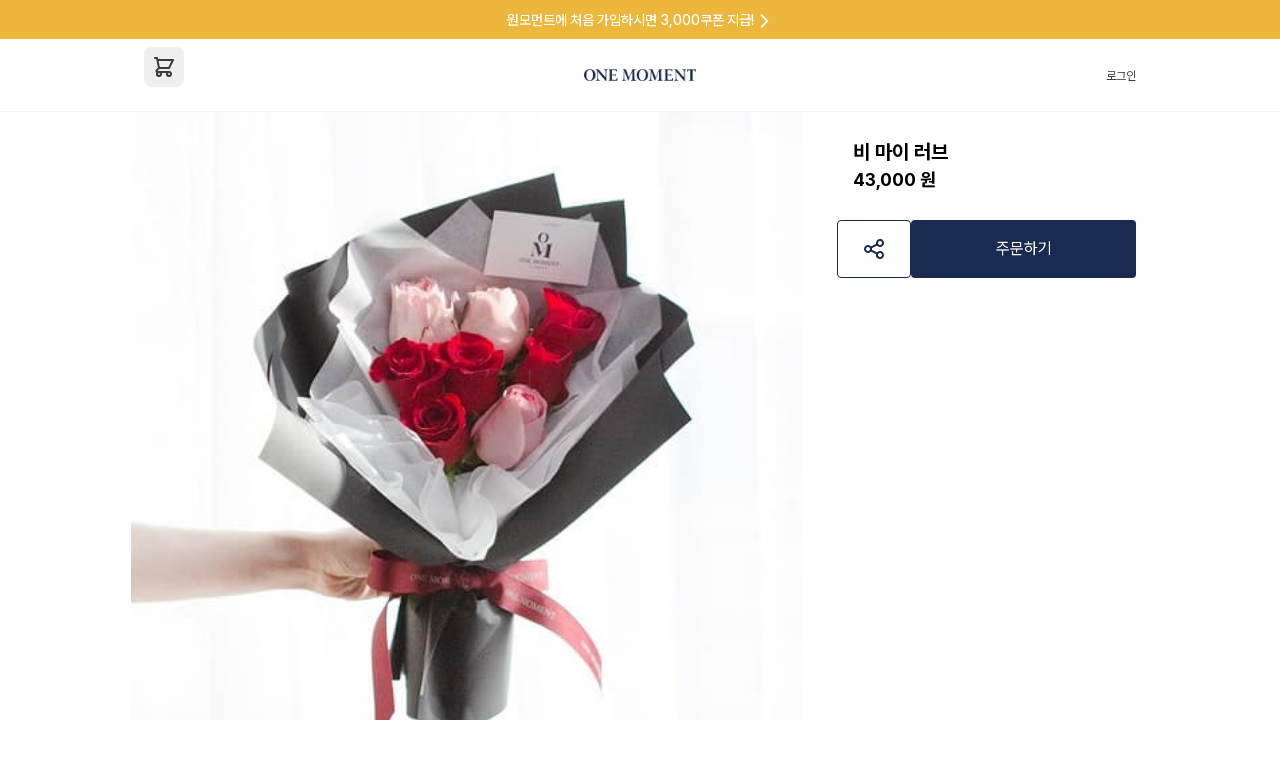

--- FILE ---
content_type: text/html
request_url: https://1moment.co.kr/product/valentineday-rosemellia-flower
body_size: 157685
content:
<!DOCTYPE html>
<html lang="ko">
	<head>
		<meta charset="utf-8" />
		<link
			rel="icon"
			href="../favicon.png"
		/>
		<meta name="viewport" content="width=device-width" />
		
		<link href="../_app/immutable/assets/0.34e817dd.css" rel="stylesheet">
		<link href="../_app/immutable/assets/Drawer.50bf8373.css" rel="stylesheet">
		<link href="../_app/immutable/assets/58.ea46fc88.css" rel="stylesheet">
		<link href="../_app/immutable/assets/Carousel.3bdbe5bf.css" rel="stylesheet"><title>비 마이 러브 | 원모먼트</title><!-- HEAD_svelte-17nnxme_START --><meta name="description" content="사랑을 고백하세요"><meta name="robots" content="NOARCHIVE,NOCACHE"><meta name="google-site-verification" content="CxGTNVQkmGp5EsfiUrvxKXKeTneoYzh0ntsOf5iSP_4"><meta name="naver-site-verification" content="72e63b7ee3b9794816afe410bd126abf7fe2d70e"><!-- HEAD_svelte-17nnxme_END --><!-- HEAD_svelte-1wkm88d_START --><script>;(function () {
			var w = window
			if (w.ChannelIO) {
				return (
					window.console.error ||
					window.console.log ||
					function () {}
				)('ChannelIO script included twice.')
			}
			var ch = function () {
				ch.c(arguments)
			}
			ch.q = []
			ch.c = function (args) {
				ch.q.push(args)
			}
			w.ChannelIO = ch
			function l() {
				if (w.ChannelIOInitialized) {
					return
				}
				w.ChannelIOInitialized = true
				var s = document.createElement('script')
				s.type = 'text/javascript'
				s.async = true
				s.src =
					'https://cdn.channel.io/plugin/ch-plugin-web.js'
				s.charset = 'UTF-8'
				var x = document.getElementsByTagName('script')[0]
				x.parentNode.insertBefore(s, x)
			}
			if (document.readyState === 'complete') {
				l()
			} else if (window.attachEvent) {
				window.attachEvent('onload', l)
			} else {
				window.addEventListener(
					'DOMContentLoaded',
					l,
					false
				)
				window.addEventListener('load', l, false)
			}
		})()
		ChannelIO('boot', {
			pluginKey: '8e80e8f8-bdc5-417d-9dbc-d34285156e39'
		})
	</script><!-- HEAD_svelte-1wkm88d_END -->
		<script
			src="https://t1.kakaocdn.net/kakao_js_sdk/2.1.0/kakao.min.js"
			integrity="sha384-dpu02ieKC6NUeKFoGMOKz6102CLEWi9+5RQjWSV0ikYSFFd8M3Wp2reIcquJOemx"
			crossorigin="anonymous"
		></script>
		<script>
			Kakao.init('0e5f494c36a77a83b080e16987e647f7')
		</script>
		<script
			type="text/javascript"
			src="https://static.nid.naver.com/js/naverLogin_implicit-1.0.3.js"
			charset="utf-8"
		></script>
		<script
			src="https://code.jquery.com/jquery-3.4.1.slim.min.js"
			integrity="sha384-J6qa4849blE2+poT4WnyKhv5vZF5SrPo0iEjwBvKU7imGFAV0wwj1yYfoRSJoZ+n"
			crossorigin="anonymous"
		></script>
		<link
			href="https://cdn.jsdelivr.net/npm/summernote@0.8.18/dist/summernote-lite.min.css"
			rel="stylesheet"
		/>
		<script src="https://cdn.jsdelivr.net/npm/summernote@0.8.18/dist/summernote-lite.min.js"></script>
		<script src=" https://cdnjs.cloudflare.com/ajax/libs/summernote/0.8.18/lang/summernote-ko-KR.min.js"></script>

		<!-- Google Tag Manager -->
		<script>(function(w,d,s,l,i){w[l]=w[l]||[];w[l].push({'gtm.start':
				new Date().getTime(),event:'gtm.js'});var f=d.getElementsByTagName(s)[0],
			j=d.createElement(s),dl=l!='dataLayer'?'&l='+l:'';j.async=true;j.src=
			'https://www.googletagmanager.com/gtm.js?id='+i+dl;f.parentNode.insertBefore(j,f);
		})(window,document,'script','dataLayer','GTM-MNSC2GPW');</script>
		<!-- End Google Tag Manager -->

		<!-- Facebook Pixel Code -->
		<script>
			!function(f,b,e,v,n,t,s)
			{if(f.fbq)return;n=f.fbq=function(){n.callMethod?
				n.callMethod.apply(n,arguments):n.queue.push(arguments)};
				if(!f._fbq)f._fbq=n;n.push=n;n.loaded=!0;n.version='2.0';
				n.queue=[];t=b.createElement(e);t.async=!0;
				t.src=v;s=b.getElementsByTagName(e)[0];
				s.parentNode.insertBefore(t,s)}(window, document,'script',
				'https://connect.facebook.net/en_US/fbevents.js');
			fbq('init', '621425030488634');
			fbq('track', 'PageView');
		</script>
		<noscript>
			<img height="1" width="1" style="display:none"
					 src="https://www.facebook.com/tr?id=621425030488634&ev=PageView&noscript=1"/>
		</noscript>
		<!-- End Facebook Pixel Code -->
		<!-- Google Tag Manager (noscript) -->
		<noscript><iframe src="https://www.googletagmanager.com/ns.html?id=GTM-MNSC2GPW"
											height="0" width="0" style="display:none;visibility:hidden"></iframe></noscript>
		<!-- End Google Tag Manager (noscript) -->

		<!-- <script src="//cdn.jsdelivr.net/npm/eruda"></script>
		<script>
			eruda.init()
		</script> -->
		<!-- End Google Tag Manager -->

		<!-- Google tag (gtag.js) -->
		<script async src="https://www.googletagmanager.com/gtag/js?id=G-4LX9SRPBP2"></script>
		<script>
			window.dataLayer = window.dataLayer || [];
			function gtag(){dataLayer.push(arguments);}
			gtag('js', new Date());

			gtag('config', 'G-4LX9SRPBP2');
		</script>
		<script type="text/javascript" src="//wcs.naver.net/wcslog.js"></script>
		<script type="text/javascript">
			if (window.wcs) {
				if (!wcs_add) var wcs_add = {};
				// (2) 각 사이트별 식별자 설정
				wcs_add["wa"] = "s_5688609bff4d";      // 사이트 식별자 (=네이버공통키, na_account_id)

				// (3) 광고 전환추적을 위한 cookie domain설정
				wcs.inflow();

				// 아래 Script는 개별 이벤트 발생시 로그를 전송하기 위한 구역. 결제 완료 페이지이므로, PV 이벤트 와 결제완료 전환 이벤트를 전송함

				// (4) PV 이벤트 전송
				wcs_do(); // PV 이벤트 전송
			}
		</script>
	</head>
	<body>
		<div>









	<div class="flex justify-center bg-yellow-1 pt-[10px] pb-[8px] text-white"><a href="https://www.1moment.co.kr/signup" class="flex w-full items-center justify-center"><span class="text-body1">원모먼트에 처음 가입하시면 3,000쿠폰 지급!</span>
		<svg fill="none" viewBox="0 0 24 24" stroke="currentColor" aria-hidden="true" xmlns="http://www.w3.org/2000/svg" width="20px" height="20px"><path stroke-linecap="round" stroke-linejoin="round" stroke-width="2" d="M9 5l7 7-7 7"></path></svg>
		<span></span></a></div>
	

<nav class="sticky top-0 z-20 border-b border-gray-4 bg-white transition-all duration-300 "><div class="mx-auto px-4 undefined max-w-5xl"><div class="flex items-center justify-between py-[15px] lg:hidden "><button class="rounded-lg p-2 hover:bg-gray-4"><svg fill="none" viewBox="0 0 24 24" stroke="currentColor" aria-hidden="true" xmlns="http://www.w3.org/2000/svg" width="24px" height="24px"><path stroke-linecap="round" stroke-linejoin="round" stroke-width="2" d="M4 6h16M4 12h16M4 18h16"></path></svg></button>
	<a href="/"><img class="h-4" src="/assets/bi/logo-text.png" alt=""></a>
	<a href="/cart"><button type="button" class="relative w-10 rounded-lg p-2 hover:bg-gray-4 "><div class="text-gray-1">
			<svg fill="none" viewBox="0 0 24 24" stroke="currentColor" aria-hidden="true" xmlns="http://www.w3.org/2000/svg" width="24px" height="24px"><path stroke-linecap="round" stroke-linejoin="round" stroke-width="2" d="M3 3h2l.4 2M7 13h10l4-8H5.4M7 13L5.4 5M7 13l-2.293 2.293c-.63.63-.184 1.707.707 1.707H17m0 0a2 2 0 100 4 2 2 0 000-4zm-8 2a2 2 0 11-4 0 2 2 0 014 0z"></path></svg></div></button></a></div>

<aside class="drawer relative svelte-1oqv5kv" style="--duration: 0.2s; --size: 300px;">
	<div class="panel left svelte-1oqv5kv size"><header class="flex items-center justify-between py-[30px] px-5"><button class="rounded-lg p-2 text-gray-2 hover:bg-gray-4"><svg fill="none" viewBox="0 0 24 24" stroke="currentColor" aria-hidden="true" xmlns="http://www.w3.org/2000/svg" width="24px" height="24px"><path stroke-linecap="round" stroke-linejoin="round" stroke-width="2" d="M15 19l-7-7 7-7"></path></svg></button>
		<ul class="flex gap-2.5"><li class="group"><a href="/login" class=""><span class="text-[15px] font-bold text-gray-1 group-hover:text-navy">로그인</span></a>
				</li></ul></header>
	<ul class=""><li class="border-b border-gray-3 px-5 py-4"><div><div><div class="flex w-full items-center justify-between text-left" aria-expanded="false">
			<span class="flex-1"><span slot="title" class="text-[15px]"><a href="/category/GRADUATION">졸업 꽃다발 추천</a>
						</span></span>
			<button type="button" class="ml-6 flex h-7 items-center"><svg fill="none" viewBox="0 0 24 24" stroke="currentColor" aria-hidden="true" xmlns="http://www.w3.org/2000/svg" width="20px" height="20px" class="transform transition-all rotate-0 text-gray-3"><path stroke-linecap="round" stroke-linejoin="round" stroke-width="2" d="M19 9l-7 7-7-7"></path></svg></button></div></div>
	<div hidden><p class="bg-white"><ul slot="content" class="mt-5 flex flex-col gap-4">
						</ul></p></div></div>
			</li><li class="border-b border-gray-3 px-5 py-4"><div><div><div class="flex w-full items-center justify-between text-left" aria-expanded="false">
			<span class="flex-1"><span slot="title" class="text-[15px]"><a href="/category/flower n bouquet">꽃과 디저트</a>
						</span></span>
			<button type="button" class="ml-6 flex h-7 items-center"><svg fill="none" viewBox="0 0 24 24" stroke="currentColor" aria-hidden="true" xmlns="http://www.w3.org/2000/svg" width="20px" height="20px" class="transform transition-all rotate-0 text-gray-3"><path stroke-linecap="round" stroke-linejoin="round" stroke-width="2" d="M19 9l-7 7-7-7"></path></svg></button></div></div>
	<div hidden><p class="bg-white"><ul slot="content" class="mt-5 flex flex-col gap-4">
						</ul></p></div></div>
			</li><li class="border-b border-gray-3 px-5 py-4"><div><div><div class="flex w-full items-center justify-between text-left" aria-expanded="false">
			<span class="flex-1"><span slot="title" class="text-[15px]"><a href="/category/happy birthday">생일</a>
						</span></span>
			<button type="button" class="ml-6 flex h-7 items-center"><svg fill="none" viewBox="0 0 24 24" stroke="currentColor" aria-hidden="true" xmlns="http://www.w3.org/2000/svg" width="20px" height="20px" class="transform transition-all rotate-0 text-gray-3"><path stroke-linecap="round" stroke-linejoin="round" stroke-width="2" d="M19 9l-7 7-7-7"></path></svg></button></div></div>
	<div hidden><p class="bg-white"><ul slot="content" class="mt-5 flex flex-col gap-4">
						</ul></p></div></div>
			</li><li class="border-b border-gray-3 px-5 py-4"><div><div><div class="flex w-full items-center justify-between text-left" aria-expanded="false">
			<span class="flex-1"><span slot="title" class="text-[15px]"><a href="/category/anniversary">기념일</a>
						</span></span>
			<button type="button" class="ml-6 flex h-7 items-center"><svg fill="none" viewBox="0 0 24 24" stroke="currentColor" aria-hidden="true" xmlns="http://www.w3.org/2000/svg" width="20px" height="20px" class="transform transition-all rotate-0 text-gray-3"><path stroke-linecap="round" stroke-linejoin="round" stroke-width="2" d="M19 9l-7 7-7-7"></path></svg></button></div></div>
	<div hidden><p class="bg-white"><ul slot="content" class="mt-5 flex flex-col gap-4">
						</ul></p></div></div>
			</li><li class="border-b border-gray-3 px-5 py-4"><div><div><div class="flex w-full items-center justify-between text-left" aria-expanded="false">
			<span class="flex-1"><span slot="title" class="text-[15px]"><a href="/category/dear my parents">부모님 선물</a>
						</span></span>
			<button type="button" class="ml-6 flex h-7 items-center"><svg fill="none" viewBox="0 0 24 24" stroke="currentColor" aria-hidden="true" xmlns="http://www.w3.org/2000/svg" width="20px" height="20px" class="transform transition-all rotate-0 text-gray-3"><path stroke-linecap="round" stroke-linejoin="round" stroke-width="2" d="M19 9l-7 7-7-7"></path></svg></button></div></div>
	<div hidden><p class="bg-white"><ul slot="content" class="mt-5 flex flex-col gap-4">
						</ul></p></div></div>
			</li><li class="border-b border-gray-3 px-5 py-4"><div><div><div class="flex w-full items-center justify-between text-left" aria-expanded="false">
			<span class="flex-1"><span slot="title" class="text-[15px]"><a href="/category/congratulations">승진/개업</a>
						</span></span>
			<button type="button" class="ml-6 flex h-7 items-center"><svg fill="none" viewBox="0 0 24 24" stroke="currentColor" aria-hidden="true" xmlns="http://www.w3.org/2000/svg" width="20px" height="20px" class="transform transition-all rotate-0 text-gray-3"><path stroke-linecap="round" stroke-linejoin="round" stroke-width="2" d="M19 9l-7 7-7-7"></path></svg></button></div></div>
	<div hidden><p class="bg-white"><ul slot="content" class="mt-5 flex flex-col gap-4">
						</ul></p></div></div>
			</li><li class="border-b border-gray-3 px-5 py-4"><div><div><div class="flex w-full items-center justify-between text-left" aria-expanded="false">
			<span class="flex-1"><span slot="title" class="text-[15px]"><a href="/category/childbirth">출산/병문안</a>
						</span></span>
			<button type="button" class="ml-6 flex h-7 items-center"><svg fill="none" viewBox="0 0 24 24" stroke="currentColor" aria-hidden="true" xmlns="http://www.w3.org/2000/svg" width="20px" height="20px" class="transform transition-all rotate-0 text-gray-3"><path stroke-linecap="round" stroke-linejoin="round" stroke-width="2" d="M19 9l-7 7-7-7"></path></svg></button></div></div>
	<div hidden><p class="bg-white"><ul slot="content" class="mt-5 flex flex-col gap-4">
						</ul></p></div></div>
			</li><li class="border-b border-gray-3 px-5 py-4"><div><div><div class="flex w-full items-center justify-between text-left" aria-expanded="false">
			<span class="flex-1"><span slot="title" class="text-[15px]"><a href="/category/cake all">케이크</a>
						</span></span>
			<button type="button" class="ml-6 flex h-7 items-center"><svg fill="none" viewBox="0 0 24 24" stroke="currentColor" aria-hidden="true" xmlns="http://www.w3.org/2000/svg" width="20px" height="20px" class="transform transition-all rotate-0 text-gray-3"><path stroke-linecap="round" stroke-linejoin="round" stroke-width="2" d="M19 9l-7 7-7-7"></path></svg></button></div></div>
	<div hidden><p class="bg-white"><ul slot="content" class="mt-5 flex flex-col gap-4"><li><a href="/category/cake set" class="inline-block w-full rounded px-2.5 py-1 text-sm text-gray-2 hover:bg-gray-4"><span>케이크 세트</span></a>
								</li><li><a href="/category/cake" class="inline-block w-full rounded px-2.5 py-1 text-sm text-gray-2 hover:bg-gray-4"><span>케이크</span></a>
								</li><li><a href="/category/flower cake" class="inline-block w-full rounded px-2.5 py-1 text-sm text-gray-2 hover:bg-gray-4"><span>생화 케이크</span></a>
								</li>
						</ul></p></div></div>
			</li><li class="border-b border-gray-3 px-5 py-4"><div><div><div class="flex w-full items-center justify-between text-left" aria-expanded="false">
			<span class="flex-1"><span slot="title" class="text-[15px]"><a href="/category/bouquet all">꽃다발</a>
						</span></span>
			<button type="button" class="ml-6 flex h-7 items-center"><svg fill="none" viewBox="0 0 24 24" stroke="currentColor" aria-hidden="true" xmlns="http://www.w3.org/2000/svg" width="20px" height="20px" class="transform transition-all rotate-0 text-gray-3"><path stroke-linecap="round" stroke-linejoin="round" stroke-width="2" d="M19 9l-7 7-7-7"></path></svg></button></div></div>
	<div hidden><p class="bg-white"><ul slot="content" class="mt-5 flex flex-col gap-4"><li><a href="/category/bouquet set" class="inline-block w-full rounded px-2.5 py-1 text-sm text-gray-2 hover:bg-gray-4"><span>꽃다발 세트</span></a>
								</li><li><a href="/category/bouquet" class="inline-block w-full rounded px-2.5 py-1 text-sm text-gray-2 hover:bg-gray-4"><span>꽃다발</span></a>
								</li>
						</ul></p></div></div>
			</li><li class="border-b border-gray-3 px-5 py-4"><div><div><div class="flex w-full items-center justify-between text-left" aria-expanded="false">
			<span class="flex-1"><span slot="title" class="text-[15px]"><a href="/category/bigbouquet all">대형꽃다발</a>
						</span></span>
			<button type="button" class="ml-6 flex h-7 items-center"><svg fill="none" viewBox="0 0 24 24" stroke="currentColor" aria-hidden="true" xmlns="http://www.w3.org/2000/svg" width="20px" height="20px" class="transform transition-all rotate-0 text-gray-3"><path stroke-linecap="round" stroke-linejoin="round" stroke-width="2" d="M19 9l-7 7-7-7"></path></svg></button></div></div>
	<div hidden><p class="bg-white"><ul slot="content" class="mt-5 flex flex-col gap-4"><li><a href="/category/bigbouquet" class="inline-block w-full rounded px-2.5 py-1 text-sm text-gray-2 hover:bg-gray-4"><span>대형꽃다발</span></a>
								</li><li><a href="/category/giantbouquet" class="inline-block w-full rounded px-2.5 py-1 text-sm text-gray-2 hover:bg-gray-4"><span>자이언트꽃다발</span></a>
								</li>
						</ul></p></div></div>
			</li><li class="border-b border-gray-3 px-5 py-4"><div><div><div class="flex w-full items-center justify-between text-left" aria-expanded="false">
			<span class="flex-1"><span slot="title" class="text-[15px]"><a href="/category/basket all">꽃바구니</a>
						</span></span>
			<button type="button" class="ml-6 flex h-7 items-center"><svg fill="none" viewBox="0 0 24 24" stroke="currentColor" aria-hidden="true" xmlns="http://www.w3.org/2000/svg" width="20px" height="20px" class="transform transition-all rotate-0 text-gray-3"><path stroke-linecap="round" stroke-linejoin="round" stroke-width="2" d="M19 9l-7 7-7-7"></path></svg></button></div></div>
	<div hidden><p class="bg-white"><ul slot="content" class="mt-5 flex flex-col gap-4"><li><a href="/category/basket set" class="inline-block w-full rounded px-2.5 py-1 text-sm text-gray-2 hover:bg-gray-4"><span>꽃바구니 세트</span></a>
								</li><li><a href="/category/basket" class="inline-block w-full rounded px-2.5 py-1 text-sm text-gray-2 hover:bg-gray-4"><span>꽃바구니</span></a>
								</li><li><a href="/category/flower centerpiece" class="inline-block w-full rounded px-2.5 py-1 text-sm text-gray-2 hover:bg-gray-4"><span>플라워 센터피스</span></a>
								</li>
						</ul></p></div></div>
			</li><li class="border-b border-gray-3 px-5 py-4"><div><div><div class="flex w-full items-center justify-between text-left" aria-expanded="false">
			<span class="flex-1"><span slot="title" class="text-[15px]"><a href="/category/add">추가상품</a>
						</span></span>
			<button type="button" class="ml-6 flex h-7 items-center"><svg fill="none" viewBox="0 0 24 24" stroke="currentColor" aria-hidden="true" xmlns="http://www.w3.org/2000/svg" width="20px" height="20px" class="transform transition-all rotate-0 text-gray-3"><path stroke-linecap="round" stroke-linejoin="round" stroke-width="2" d="M19 9l-7 7-7-7"></path></svg></button></div></div>
	<div hidden><p class="bg-white"><ul slot="content" class="mt-5 flex flex-col gap-4">
						</ul></p></div></div>
			</li></ul></div>
</aside></div></nav>
	
	<main class="min-h-screen">


<div class="mx-auto px-0 gap-4 lg:grid lg:grid-cols-3 lg:items-start max-w-5xl"><div class="mx-auto px-0 !max-w-2xl lg:col-span-2 max-w-5xl"><div class="divide-y-8 divide-gray-4 pb-10 lg:divide-white"><header><img class="aspect-square w-full object-cover" src="https://d2ncejyl6g2kg3.cloudfront.net/media/images/products/2022/07/IMG_1268.jpg" alt="">
				<div class="mx-auto px-4 flex flex-col gap-5 bg-white py-[26px] lg:hidden max-w-5xl"><div class="flex flex-col gap-1.5"><h2 class="font-medium text-gray-2">사랑을 고백하세요</h2>
		<div class="flex justify-between"><h1 class="text-xl font-bold">비 마이 러브</h1></div></div>
	<div class="flex items-center gap-2.5">
		<span class="text-lg font-bold">43,000 원</span>
		</div></div></header>
			<div class="mx-auto px-4 flex flex-col gap-4 bg-white py-2 max-w-5xl"><div class="flex justify-between"><div class="flex gap-1 font-bold"><span class="">리뷰</span>
							<span class="text-red-1">9</span></div>
						<button class="font-bold text-red-1">더 보기
						</button></div>
					<ul class="space-x-2 overflow-x-auto whitespace-nowrap ">
		<li class="inline-block cursor-pointer "><img class="h-[130px] w-[130px] rounded-lg object-cover transition-shadow hover:shadow-md" srcset="
				  https://d2ncejyl6g2kg3.cloudfront.net/media/photos/reviews/2022/05/비_마이_러브.202205311104234591.png?width=130&amp;height=130 1x,
				  https://d2ncejyl6g2kg3.cloudfront.net/media/photos/reviews/2022/05/비_마이_러브.202205311104234591.png?width=260&amp;height=260 2x,
				" loading="lazy" alt="">
		</li>
		<li class="inline-block cursor-pointer "><img class="h-[130px] w-[130px] rounded-lg object-cover transition-shadow hover:shadow-md" srcset="
				  https://d2ncejyl6g2kg3.cloudfront.net/media/photos/reviews/2022/02/발렌타인_에디션_로맨틱_발렌타인_레드.202202061822487833.jpg?width=130&amp;height=130 1x,
				  https://d2ncejyl6g2kg3.cloudfront.net/media/photos/reviews/2022/02/발렌타인_에디션_로맨틱_발렌타인_레드.202202061822487833.jpg?width=260&amp;height=260 2x,
				" loading="lazy" alt="">
		</li>
		<li class="inline-block cursor-pointer "><img class="h-[130px] w-[130px] rounded-lg object-cover transition-shadow hover:shadow-md" srcset="
				  https://d2ncejyl6g2kg3.cloudfront.net/media/photos/reviews/2022/02/비_마이_러브.202202171021507479.jpg?width=130&amp;height=130 1x,
				  https://d2ncejyl6g2kg3.cloudfront.net/media/photos/reviews/2022/02/비_마이_러브.202202171021507479.jpg?width=260&amp;height=260 2x,
				" loading="lazy" alt="">
		</li>
		<li class="inline-block cursor-pointer "><img class="h-[130px] w-[130px] rounded-lg object-cover transition-shadow hover:shadow-md" srcset="
				  https://d2ncejyl6g2kg3.cloudfront.net/media/photos/reviews/2022/10/비_마이_러브.202210272301229995.jpeg?width=130&amp;height=130 1x,
				  https://d2ncejyl6g2kg3.cloudfront.net/media/photos/reviews/2022/10/비_마이_러브.202210272301229995.jpeg?width=260&amp;height=260 2x,
				" loading="lazy" alt="">
		</li>
		<li class="inline-block cursor-pointer "><img class="h-[130px] w-[130px] rounded-lg object-cover transition-shadow hover:shadow-md" srcset="
				  https://d2ncejyl6g2kg3.cloudfront.net/media/photos/reviews/2022/12/비_마이_러브.202212032054911355.jpg?width=130&amp;height=130 1x,
				  https://d2ncejyl6g2kg3.cloudfront.net/media/photos/reviews/2022/12/비_마이_러브.202212032054911355.jpg?width=260&amp;height=260 2x,
				" loading="lazy" alt="">
		</li>
		<li class="inline-block cursor-pointer "><img class="h-[130px] w-[130px] rounded-lg object-cover transition-shadow hover:shadow-md" srcset="
				  https://d2ncejyl6g2kg3.cloudfront.net/media/photos/reviews/2022/11/비_마이_러브.202211051049540080.jpeg?width=130&amp;height=130 1x,
				  https://d2ncejyl6g2kg3.cloudfront.net/media/photos/reviews/2022/11/비_마이_러브.202211051049540080.jpeg?width=260&amp;height=260 2x,
				" loading="lazy" alt="">
		</li>
		<li class="inline-block cursor-pointer "><img class="h-[130px] w-[130px] rounded-lg object-cover transition-shadow hover:shadow-md" srcset="
				  https://d2ncejyl6g2kg3.cloudfront.net/media/photos/reviews/2022/11/비_마이_러브.202211101005467634.jpeg?width=130&amp;height=130 1x,
				  https://d2ncejyl6g2kg3.cloudfront.net/media/photos/reviews/2022/11/비_마이_러브.202211101005467634.jpeg?width=260&amp;height=260 2x,
				" loading="lazy" alt="">
		</li>
		<li class="inline-block cursor-pointer "><img class="h-[130px] w-[130px] rounded-lg object-cover transition-shadow hover:shadow-md" srcset="
				  https://d2ncejyl6g2kg3.cloudfront.net/media/photos/reviews/2022/11/비_마이_러브.202211030658770799.jpeg?width=130&amp;height=130 1x,
				  https://d2ncejyl6g2kg3.cloudfront.net/media/photos/reviews/2022/11/비_마이_러브.202211030658770799.jpeg?width=260&amp;height=260 2x,
				" loading="lazy" alt="">
		</li></ul></div>

			<section><nav class="sticky top-[70px] z-10 grid cursor-pointer grid-cols-2 bg-white">
					<div class="py-4 text-center font-bold border-b-4 border-navy text-navy">상품 설명
					</div>
					
					<div class="py-4 text-center font-bold border-b-2 border-gray-3 text-gray-2">리뷰 9</div></nav>
				<section id="section_productInfo"><div class="mx-auto px-4 relative flex flex-col bg-white py-2 max-w-5xl">
		

		<div><!-- HTML_TAG_START --><div><span style="font-size: 24px;">﻿</span><span style="font-size: 24px;">﻿</span><figure data-trix-attachment="{&quot;contentType&quot;:&quot;image&quot;,&quot;height&quot;:737,&quot;url&quot;:&quot;https://om-public-static.s3.ap-northeast-2.amazonaws.com/undefined/klgcdi4atkmehidr8o4bsj.Frame%202415.jpg&quot;,&quot;width&quot;:1200}" data-trix-content-type="image" class="attachment attachment--preview"><img src="https://om-public-static.s3.ap-northeast-2.amazonaws.com/undefined/klgcdi4atkmehidr8o4bsj.Frame%202415.jpg" width="1200" height="737" style="background-color: rgb(255 255 255 / var(--tw-bg-opacity));"></figure></div><div><figure data-trix-attachment="{&quot;contentType&quot;:&quot;image&quot;,&quot;height&quot;:737,&quot;url&quot;:&quot;https://om-public-static.s3.ap-northeast-2.amazonaws.com/undefined/klgcdi4atkmehidr8o4bsj.Frame%202415.jpg&quot;,&quot;width&quot;:1200}" data-trix-content-type="image" class="attachment attachment--preview"><br></figure></div><div><figure data-trix-attachment="{&quot;contentType&quot;:&quot;image&quot;,&quot;height&quot;:737,&quot;url&quot;:&quot;https://om-public-static.s3.ap-northeast-2.amazonaws.com/undefined/klgcdi4atkmehidr8o4bsj.Frame%202415.jpg&quot;,&quot;width&quot;:1200}" data-trix-content-type="image" class="attachment attachment--preview"><figcaption class="attachment__caption"></figcaption></figure></div><div><img src="https://om-public-static.s3.ap-northeast-2.amazonaws.com/undefined/g68bd1ufljw4yb3mfj4jgw.Frame%202431%20%281%29.jpg" style="width: 100%;"><figure data-trix-attachment="{&quot;contentType&quot;:&quot;image&quot;,&quot;height&quot;:1261,&quot;url&quot;:&quot;https://om-public-static.s3.ap-northeast-2.amazonaws.com/undefined/jq24wcpvfs4ycis5pyl8s.Frame%202431%20%281%29.jpg&quot;,&quot;width&quot;:1200}" data-trix-content-type="image" class="attachment attachment--preview"><br></figure></div><div><figure data-trix-attachment="{&quot;contentType&quot;:&quot;image&quot;,&quot;height&quot;:737,&quot;url&quot;:&quot;https://om-public-static.s3.ap-northeast-2.amazonaws.com/undefined/klgcdi4atkmehidr8o4bsj.Frame%202415.jpg&quot;,&quot;width&quot;:1200}" data-trix-content-type="image" class="attachment attachment--preview"><figcaption class="attachment__caption"></figcaption></figure></div><!-- HTML_TAG_END -->
				<!-- HTML_TAG_START --><div><figure data-trix-attachment="{&quot;contentType&quot;:&quot;image&quot;,&quot;height&quot;:768,&quot;url&quot;:&quot;//s3.ap-northeast-2.amazonaws.com/om-public-static/media/images/products/2022/07/IMG_1297.jpg&quot;,&quot;width&quot;:768}" data-trix-content-type="image" class="attachment attachment--preview"><img src="//s3.ap-northeast-2.amazonaws.com/om-public-static/media/images/products/2022/07/IMG_1297.jpg" width="768" height="768"><figcaption class="attachment__caption"></figcaption></figure><br><br><strong><font color="#9c9c94"><span style="font-size: 18px;">사랑을 고백하세요, Be My Love</span></font></strong></div><div><font color="#e76363"><strong><span style="font-size: 24px;">비 마이 러브</span></strong></font></div><div><font color="#e76363"><strong><span style="font-size: 24px;">ㅡ</span></strong></font><br>"가장 떨리는 순간, 고백하는 날"<br>사실 중요한 것은 진실한 마음이겠지요. 청순한 핑크장미와 <br>화사한 레드장미를 믹스해 로맨틱한 분위기를 연출했어요.<br>평소에 전하지 못했던 당신의 진심을 담아<br>그 분께 말해보세요. <strong>정말 사랑한다고.</strong><br><br><br><figure data-trix-attachment="{&quot;contentType&quot;:&quot;image&quot;,&quot;height&quot;:768,&quot;url&quot;:&quot;//s3.ap-northeast-2.amazonaws.com/om-public-static/media/images/products/2022/07/IMG_1300.jpg&quot;,&quot;width&quot;:768}" data-trix-content-type="image" class="attachment attachment--preview"><img src="//s3.ap-northeast-2.amazonaws.com/om-public-static/media/images/products/2022/07/IMG_1300.jpg" width="768" height="768"><figcaption class="attachment__caption"></figcaption></figure><br><br><b><font color="#e76363"><span style="font-size: 18px;">Flower.</span></font></b><br><br>'사랑, 욕망, 기쁨, 아름다움'의 꽃말을 가진 빨간 장미가<br>'행복한 사랑'의 꽃말을 가진 핑크 장미와 만나 소중한 사<br>람을 향한 당신의 사랑만큼 탐스럽고 로맨틱한 꽃다발이<br>완성되었어요. 로맨틱한 꽃다발로 사랑의 고백을 하세요.<br><br><br><figure data-trix-attachment="{&quot;contentType&quot;:&quot;image&quot;,&quot;height&quot;:768,&quot;url&quot;:&quot;//s3.ap-northeast-2.amazonaws.com/om-public-static/media/images/products/2022/07/IMG_1303.jpg&quot;,&quot;width&quot;:768}" data-trix-content-type="image" class="attachment attachment--preview"><img src="//s3.ap-northeast-2.amazonaws.com/om-public-static/media/images/products/2022/07/IMG_1303.jpg" width="768" height="768"><figcaption class="attachment__caption"></figcaption></figure><br><figure data-trix-attachment="{&quot;contentType&quot;:&quot;image&quot;,&quot;height&quot;:768,&quot;url&quot;:&quot;//s3.ap-northeast-2.amazonaws.com/om-public-static/media/images/products/2022/07/IMG_1345.jpg&quot;,&quot;width&quot;:768}" data-trix-content-type="image" class="attachment attachment--preview"><img src="//s3.ap-northeast-2.amazonaws.com/om-public-static/media/images/products/2022/07/IMG_1345.jpg" width="768" height="768"><figcaption class="attachment__caption"></figcaption></figure><br><br><strong><font color="#e76363"><span style="font-size: 18px;">가장 신선한 꽃을 전달 드리기 위해</span></font></strong><br><br>원모먼트의 전문 플로리스트가 이 계절에 가장 신선한 꽃<br>으로 당신의 순간이 더욱 특별하도록 아름답게 디자인합<br>니다. 더욱 신선한 꽃을 보내드리기 위해 꽃의 수급 상황에<br>따라 <strong>일부 꽃의 색상이나 종류가 변경될 수 있습니다.</strong><br></div><div><br></div><div><br><figure data-trix-attachment="{&quot;contentType&quot;:&quot;image&quot;,&quot;height&quot;:768,&quot;url&quot;:&quot;//s3.ap-northeast-2.amazonaws.com/om-public-static/media/images/products/2022/07/IMG_1340_2QLEHnb.jpg&quot;,&quot;width&quot;:768}" data-trix-content-type="image" class="attachment attachment--preview"><img src="//s3.ap-northeast-2.amazonaws.com/om-public-static/media/images/products/2022/07/IMG_1340_2QLEHnb.jpg" width="768" height="768"><figcaption class="attachment__caption"><br></figcaption></figure></div><div><br><strong>INFORMATION</strong><br><strong>비 마이 러브</strong><br>size: 약 18cm x 36.5cm<br><br></div><!-- HTML_TAG_END -->
				<!-- HTML_TAG_START --><div>"당일배송"에서 '차량배송'이 가능한 근거리 배송의 경우 고객님의 이동의 편의를 위해 쇼핑백에 포장되어 출고됩니다.&nbsp;</div><div><br></div><img src="https://s3.ap-northeast-2.amazonaws.com/om-public-static/media/images/products/2020/07/mylittlealice-800_size.jpg"><div><br></div><img src="https://om-public-static.s3.ap-northeast-2.amazonaws.com/undefined/35jrg20c1loefpr1cl6irw.Frame%202424%20%283%29.jpg"><div><br></div><img src="https://om-public-static.s3.ap-northeast-2.amazonaws.com/undefined/3hcy6rwli0gzo7y4z32qj.Frame%202429%20%282%29.jpg"><div><br></div><img src="https://om-public-static.s3.ap-northeast-2.amazonaws.com/undefined/hlytaw9ffiay169vcm3mli.Frame%202430%20%281%29.jpg"><img src="https://s3.ap-northeast-2.amazonaws.com/om-public-static/media/images/products/2022/07/%ED%98%9C%ED%83%9D1_HiKs7xx.jpg"><div>원모먼트 사이트 내 모든 사진 및 컨텐츠들을 무단으로 도용한 사실이 적발될 시 법적조치를 받을 수 있습니다.</div><div>Copyright ⓒ 1moment</div><div><br></div><div>원산지 표기사항</div><div><br></div><div>장미. 카네이션. 수국 (콜롬비아) // 소재류 (국내산)</div><!-- HTML_TAG_END --></div></div>
	<div class="mx-auto px-4 divide-y divide-gray-3 pb-4 text-[13px] undefined max-w-5xl">
	<div class="py-4"><div><div class="flex w-full items-center justify-between text-left" aria-expanded="false">
			<span class="flex-1"><span slot="title" class="text-[13px] font-medium text-gray-1">배송알림 메시지
		</span></span>
			<button type="button" class="ml-6 flex h-7 items-center"><svg fill="none" viewBox="0 0 24 24" stroke="currentColor" aria-hidden="true" xmlns="http://www.w3.org/2000/svg" width="20px" height="20px" class="transform transition-all rotate-0 "><path stroke-linecap="round" stroke-linejoin="round" stroke-width="2" d="M19 9l-7 7-7-7"></path></svg></button></div></div>
	<div hidden><p class="bg-white"><p slot="content" class="py-4 text-gray-2">배송상태가 변경된 경우 알림톡(카카오톡)을 통해
			알려드립니다. 카카오톡이 설치되어 있지 않은 고객님께는
			SMS로 메시지가 발송됩니다.<br>해외번호를 사용하시는
			고객님께는 이메일로 알림을 드립니다.
		</p></p></div></div>
	<div class="py-4"><div><div class="flex w-full items-center justify-between text-left" aria-expanded="false">
			<span class="flex-1"><span slot="title" class="text-[13px] font-medium text-gray-1">결제 안내 </span></span>
			<button type="button" class="ml-6 flex h-7 items-center"><svg fill="none" viewBox="0 0 24 24" stroke="currentColor" aria-hidden="true" xmlns="http://www.w3.org/2000/svg" width="20px" height="20px" class="transform transition-all rotate-0 "><path stroke-linecap="round" stroke-linejoin="round" stroke-width="2" d="M19 9l-7 7-7-7"></path></svg></button></div></div>
	<div hidden><p class="bg-white"><p slot="content" class="py-4 text-gray-2">가상계좌 입금이 확인되지 않으면 취소될 수 있습니다.<br>
			주문 취소/변경 (콜센터 02-512-8180)
		</p></p></div></div>
	<div class="py-4"><div><div class="flex w-full items-center justify-between text-left" aria-expanded="false">
			<span class="flex-1"><span slot="title" class="text-[13px] font-medium text-gray-1">교환 및 환불안내
		</span></span>
			<button type="button" class="ml-6 flex h-7 items-center"><svg fill="none" viewBox="0 0 24 24" stroke="currentColor" aria-hidden="true" xmlns="http://www.w3.org/2000/svg" width="20px" height="20px" class="transform transition-all rotate-0 "><path stroke-linecap="round" stroke-linejoin="round" stroke-width="2" d="M19 9l-7 7-7-7"></path></svg></button></div></div>
	<div hidden><p class="bg-white"><p slot="content" class="py-4 text-gray-2">꽃은 식물이기 때문에 배송된 이후에는 변심 및 훼손에
			의한 환불이 불가한 점 양해 부탁드립니다. 배송된 상품의
			신선도나 구성품 누락시 원모먼트의 책임인 경우 새로운
			구성으로 교환해 드립니다.
			<br>
			교환 및 환불 문의 (콜센터 02-512-8180)
		</p></p></div></div></div></section>

				<section id="section_review"><div class="mx-auto px-4 py-5 max-w-5xl"><div class="mb-4 flex justify-between"><h5 class="text-lg font-bold">리뷰 <span class="text-red-1">9</span></h5>
		<a href="/me/orders" class="font-bold text-red-1">리뷰쓰기
		</a></div>

	<div class="grid grid-cols-2 divide-x divide-gray-3 rounded bg-gray-4 py-5">
			<div class="flex flex-col items-center justify-center gap-1.5"><span class="text-3xl font-bold">4.67</span>
				<dl class="flex">
		<dd class="text-yellow-1 "><svg viewBox="0 0 20 20" fill="currentColor" aria-hidden="true" xmlns="http://www.w3.org/2000/svg" width="24px" height="24px"><path d="M9.049 2.927c.3-.921 1.603-.921 1.902 0l1.07 3.292a1 1 0 00.95.69h3.462c.969 0 1.371 1.24.588 1.81l-2.8 2.034a1 1 0 00-.364 1.118l1.07 3.292c.3.921-.755 1.688-1.54 1.118l-2.8-2.034a1 1 0 00-1.175 0l-2.8 2.034c-.784.57-1.838-.197-1.539-1.118l1.07-3.292a1 1 0 00-.364-1.118L2.98 8.72c-.783-.57-.38-1.81.588-1.81h3.461a1 1 0 00.951-.69l1.07-3.292z"></path></svg>
		</dd>
		<dd class="text-yellow-1 "><svg viewBox="0 0 20 20" fill="currentColor" aria-hidden="true" xmlns="http://www.w3.org/2000/svg" width="24px" height="24px"><path d="M9.049 2.927c.3-.921 1.603-.921 1.902 0l1.07 3.292a1 1 0 00.95.69h3.462c.969 0 1.371 1.24.588 1.81l-2.8 2.034a1 1 0 00-.364 1.118l1.07 3.292c.3.921-.755 1.688-1.54 1.118l-2.8-2.034a1 1 0 00-1.175 0l-2.8 2.034c-.784.57-1.838-.197-1.539-1.118l1.07-3.292a1 1 0 00-.364-1.118L2.98 8.72c-.783-.57-.38-1.81.588-1.81h3.461a1 1 0 00.951-.69l1.07-3.292z"></path></svg>
		</dd>
		<dd class="text-yellow-1 "><svg viewBox="0 0 20 20" fill="currentColor" aria-hidden="true" xmlns="http://www.w3.org/2000/svg" width="24px" height="24px"><path d="M9.049 2.927c.3-.921 1.603-.921 1.902 0l1.07 3.292a1 1 0 00.95.69h3.462c.969 0 1.371 1.24.588 1.81l-2.8 2.034a1 1 0 00-.364 1.118l1.07 3.292c.3.921-.755 1.688-1.54 1.118l-2.8-2.034a1 1 0 00-1.175 0l-2.8 2.034c-.784.57-1.838-.197-1.539-1.118l1.07-3.292a1 1 0 00-.364-1.118L2.98 8.72c-.783-.57-.38-1.81.588-1.81h3.461a1 1 0 00.951-.69l1.07-3.292z"></path></svg>
		</dd>
		<dd class="text-yellow-1 "><svg viewBox="0 0 20 20" fill="currentColor" aria-hidden="true" xmlns="http://www.w3.org/2000/svg" width="24px" height="24px"><path d="M9.049 2.927c.3-.921 1.603-.921 1.902 0l1.07 3.292a1 1 0 00.95.69h3.462c.969 0 1.371 1.24.588 1.81l-2.8 2.034a1 1 0 00-.364 1.118l1.07 3.292c.3.921-.755 1.688-1.54 1.118l-2.8-2.034a1 1 0 00-1.175 0l-2.8 2.034c-.784.57-1.838-.197-1.539-1.118l1.07-3.292a1 1 0 00-.364-1.118L2.98 8.72c-.783-.57-.38-1.81.588-1.81h3.461a1 1 0 00.951-.69l1.07-3.292z"></path></svg>
		</dd>
		<dd class="text-yellow-1 "><svg viewBox="0 0 20 20" fill="currentColor" aria-hidden="true" xmlns="http://www.w3.org/2000/svg" width="24px" height="24px"><path d="M9.049 2.927c.3-.921 1.603-.921 1.902 0l1.07 3.292a1 1 0 00.95.69h3.462c.969 0 1.371 1.24.588 1.81l-2.8 2.034a1 1 0 00-.364 1.118l1.07 3.292c.3.921-.755 1.688-1.54 1.118l-2.8-2.034a1 1 0 00-1.175 0l-2.8 2.034c-.784.57-1.838-.197-1.539-1.118l1.07-3.292a1 1 0 00-.364-1.118L2.98 8.72c-.783-.57-.38-1.81.588-1.81h3.461a1 1 0 00.951-.69l1.07-3.292z"></path></svg>
		</dd></dl></div>

			
			<div class="flex items-end justify-center gap-2">
					
					<div class="flex flex-col items-center gap-1.5 text-sm text-yellow-1">
						<span class="relative h-10 w-1.5 rounded-full bg-gray-3"><span class="absolute bottom-0 w-1.5 rounded-full bg-yellow-1" style="height: 0%;"></span></span>
						<span class="text-sm">1점</span>
					</div>
					
					<div class="flex flex-col items-center gap-1.5 text-sm text-yellow-1"><span>1</span>
						<span class="relative h-10 w-1.5 rounded-full bg-gray-3"><span class="absolute bottom-0 w-1.5 rounded-full bg-yellow-1" style="height: 11.11111111111111%;"></span></span>
						<span class="text-sm">2점</span>
					</div>
					
					<div class="flex flex-col items-center gap-1.5 text-sm text-yellow-1">
						<span class="relative h-10 w-1.5 rounded-full bg-gray-3"><span class="absolute bottom-0 w-1.5 rounded-full bg-yellow-1" style="height: 0%;"></span></span>
						<span class="text-sm">3점</span>
					</div>
					
					<div class="flex flex-col items-center gap-1.5 text-sm text-yellow-1">
						<span class="relative h-10 w-1.5 rounded-full bg-gray-3"><span class="absolute bottom-0 w-1.5 rounded-full bg-yellow-1" style="height: 0%;"></span></span>
						<span class="text-sm">4점</span>
					</div>
					
					<div class="flex flex-col items-center gap-1.5 text-sm text-yellow-1"><span>8</span>
						<span class="relative h-10 w-1.5 rounded-full bg-gray-3"><span class="absolute bottom-0 w-1.5 rounded-full bg-yellow-1" style="height: 88.88888888888889%;"></span></span>
						<span class="text-sm">5점</span>
					</div></div></div></div>
					<div class="embla svelte-qru958"><div class="embla__container mx-4 svelte-qru958"><div class="embla__slide flex items-center justify-between gap-4 rounded-lg border border-gray-3 py-2.5 px-4 svelte-qru958"><div class=""><img class="h-[130px] w-[130px] rounded-lg object-cover lg:h-[160px] lg:w-[160px]" src="https://d2ncejyl6g2kg3.cloudfront.net/media/photos/reviews/2022/11/비_마이_러브.202211101005467634.jpeg" alt="">
				</div>

			<div class="flex flex-1 flex-col gap-4"><div class="flex items-center justify-between gap-4"><dl class="flex">
		<dd class="text-yellow-1 "><svg viewBox="0 0 20 20" fill="currentColor" aria-hidden="true" xmlns="http://www.w3.org/2000/svg" width="16px" height="16px"><path d="M9.049 2.927c.3-.921 1.603-.921 1.902 0l1.07 3.292a1 1 0 00.95.69h3.462c.969 0 1.371 1.24.588 1.81l-2.8 2.034a1 1 0 00-.364 1.118l1.07 3.292c.3.921-.755 1.688-1.54 1.118l-2.8-2.034a1 1 0 00-1.175 0l-2.8 2.034c-.784.57-1.838-.197-1.539-1.118l1.07-3.292a1 1 0 00-.364-1.118L2.98 8.72c-.783-.57-.38-1.81.588-1.81h3.461a1 1 0 00.951-.69l1.07-3.292z"></path></svg>
		</dd>
		<dd class="text-yellow-1 "><svg viewBox="0 0 20 20" fill="currentColor" aria-hidden="true" xmlns="http://www.w3.org/2000/svg" width="16px" height="16px"><path d="M9.049 2.927c.3-.921 1.603-.921 1.902 0l1.07 3.292a1 1 0 00.95.69h3.462c.969 0 1.371 1.24.588 1.81l-2.8 2.034a1 1 0 00-.364 1.118l1.07 3.292c.3.921-.755 1.688-1.54 1.118l-2.8-2.034a1 1 0 00-1.175 0l-2.8 2.034c-.784.57-1.838-.197-1.539-1.118l1.07-3.292a1 1 0 00-.364-1.118L2.98 8.72c-.783-.57-.38-1.81.588-1.81h3.461a1 1 0 00.951-.69l1.07-3.292z"></path></svg>
		</dd>
		<dd class="text-yellow-1 "><svg viewBox="0 0 20 20" fill="currentColor" aria-hidden="true" xmlns="http://www.w3.org/2000/svg" width="16px" height="16px"><path d="M9.049 2.927c.3-.921 1.603-.921 1.902 0l1.07 3.292a1 1 0 00.95.69h3.462c.969 0 1.371 1.24.588 1.81l-2.8 2.034a1 1 0 00-.364 1.118l1.07 3.292c.3.921-.755 1.688-1.54 1.118l-2.8-2.034a1 1 0 00-1.175 0l-2.8 2.034c-.784.57-1.838-.197-1.539-1.118l1.07-3.292a1 1 0 00-.364-1.118L2.98 8.72c-.783-.57-.38-1.81.588-1.81h3.461a1 1 0 00.951-.69l1.07-3.292z"></path></svg>
		</dd>
		<dd class="text-yellow-1 "><svg viewBox="0 0 20 20" fill="currentColor" aria-hidden="true" xmlns="http://www.w3.org/2000/svg" width="16px" height="16px"><path d="M9.049 2.927c.3-.921 1.603-.921 1.902 0l1.07 3.292a1 1 0 00.95.69h3.462c.969 0 1.371 1.24.588 1.81l-2.8 2.034a1 1 0 00-.364 1.118l1.07 3.292c.3.921-.755 1.688-1.54 1.118l-2.8-2.034a1 1 0 00-1.175 0l-2.8 2.034c-.784.57-1.838-.197-1.539-1.118l1.07-3.292a1 1 0 00-.364-1.118L2.98 8.72c-.783-.57-.38-1.81.588-1.81h3.461a1 1 0 00.951-.69l1.07-3.292z"></path></svg>
		</dd>
		<dd class="text-yellow-1 "><svg viewBox="0 0 20 20" fill="currentColor" aria-hidden="true" xmlns="http://www.w3.org/2000/svg" width="16px" height="16px"><path d="M9.049 2.927c.3-.921 1.603-.921 1.902 0l1.07 3.292a1 1 0 00.95.69h3.462c.969 0 1.371 1.24.588 1.81l-2.8 2.034a1 1 0 00-.364 1.118l1.07 3.292c.3.921-.755 1.688-1.54 1.118l-2.8-2.034a1 1 0 00-1.175 0l-2.8 2.034c-.784.57-1.838-.197-1.539-1.118l1.07-3.292a1 1 0 00-.364-1.118L2.98 8.72c-.783-.57-.38-1.81.588-1.81h3.461a1 1 0 00.951-.69l1.07-3.292z"></path></svg>
		</dd></dl>

					<span class="gap flex whitespace-nowrap text-sm text-gray-2">익명 · 2022년 11월 10일</span></div>

				<p class="line-3 text-sm text-gray-1 svelte-qru958">세 번째 구매인데 배송시간도 정확하고 꽃이 너무 예뻐요 다음 기념일 때도 여기서 구매해야겠어요
				</p></div>
		</div><div class="embla__slide flex items-center justify-between gap-4 rounded-lg border border-gray-3 py-2.5 px-4 svelte-qru958"><div class=""><img class="h-[130px] w-[130px] rounded-lg object-cover lg:h-[160px] lg:w-[160px]" src="https://d2ncejyl6g2kg3.cloudfront.net/media/photos/reviews/2022/05/비_마이_러브.202205311104234591.png" alt="">
				</div>

			<div class="flex flex-1 flex-col gap-4"><div class="flex items-center justify-between gap-4"><dl class="flex">
		<dd class="text-yellow-1 "><svg viewBox="0 0 20 20" fill="currentColor" aria-hidden="true" xmlns="http://www.w3.org/2000/svg" width="16px" height="16px"><path d="M9.049 2.927c.3-.921 1.603-.921 1.902 0l1.07 3.292a1 1 0 00.95.69h3.462c.969 0 1.371 1.24.588 1.81l-2.8 2.034a1 1 0 00-.364 1.118l1.07 3.292c.3.921-.755 1.688-1.54 1.118l-2.8-2.034a1 1 0 00-1.175 0l-2.8 2.034c-.784.57-1.838-.197-1.539-1.118l1.07-3.292a1 1 0 00-.364-1.118L2.98 8.72c-.783-.57-.38-1.81.588-1.81h3.461a1 1 0 00.951-.69l1.07-3.292z"></path></svg>
		</dd>
		<dd class="text-yellow-1 "><svg viewBox="0 0 20 20" fill="currentColor" aria-hidden="true" xmlns="http://www.w3.org/2000/svg" width="16px" height="16px"><path d="M9.049 2.927c.3-.921 1.603-.921 1.902 0l1.07 3.292a1 1 0 00.95.69h3.462c.969 0 1.371 1.24.588 1.81l-2.8 2.034a1 1 0 00-.364 1.118l1.07 3.292c.3.921-.755 1.688-1.54 1.118l-2.8-2.034a1 1 0 00-1.175 0l-2.8 2.034c-.784.57-1.838-.197-1.539-1.118l1.07-3.292a1 1 0 00-.364-1.118L2.98 8.72c-.783-.57-.38-1.81.588-1.81h3.461a1 1 0 00.951-.69l1.07-3.292z"></path></svg>
		</dd>
		<dd class="text-yellow-1 "><svg viewBox="0 0 20 20" fill="currentColor" aria-hidden="true" xmlns="http://www.w3.org/2000/svg" width="16px" height="16px"><path d="M9.049 2.927c.3-.921 1.603-.921 1.902 0l1.07 3.292a1 1 0 00.95.69h3.462c.969 0 1.371 1.24.588 1.81l-2.8 2.034a1 1 0 00-.364 1.118l1.07 3.292c.3.921-.755 1.688-1.54 1.118l-2.8-2.034a1 1 0 00-1.175 0l-2.8 2.034c-.784.57-1.838-.197-1.539-1.118l1.07-3.292a1 1 0 00-.364-1.118L2.98 8.72c-.783-.57-.38-1.81.588-1.81h3.461a1 1 0 00.951-.69l1.07-3.292z"></path></svg>
		</dd>
		<dd class="text-yellow-1 "><svg viewBox="0 0 20 20" fill="currentColor" aria-hidden="true" xmlns="http://www.w3.org/2000/svg" width="16px" height="16px"><path d="M9.049 2.927c.3-.921 1.603-.921 1.902 0l1.07 3.292a1 1 0 00.95.69h3.462c.969 0 1.371 1.24.588 1.81l-2.8 2.034a1 1 0 00-.364 1.118l1.07 3.292c.3.921-.755 1.688-1.54 1.118l-2.8-2.034a1 1 0 00-1.175 0l-2.8 2.034c-.784.57-1.838-.197-1.539-1.118l1.07-3.292a1 1 0 00-.364-1.118L2.98 8.72c-.783-.57-.38-1.81.588-1.81h3.461a1 1 0 00.951-.69l1.07-3.292z"></path></svg>
		</dd>
		<dd class="text-yellow-1 "><svg viewBox="0 0 20 20" fill="currentColor" aria-hidden="true" xmlns="http://www.w3.org/2000/svg" width="16px" height="16px"><path d="M9.049 2.927c.3-.921 1.603-.921 1.902 0l1.07 3.292a1 1 0 00.95.69h3.462c.969 0 1.371 1.24.588 1.81l-2.8 2.034a1 1 0 00-.364 1.118l1.07 3.292c.3.921-.755 1.688-1.54 1.118l-2.8-2.034a1 1 0 00-1.175 0l-2.8 2.034c-.784.57-1.838-.197-1.539-1.118l1.07-3.292a1 1 0 00-.364-1.118L2.98 8.72c-.783-.57-.38-1.81.588-1.81h3.461a1 1 0 00.951-.69l1.07-3.292z"></path></svg>
		</dd></dl>

					<span class="gap flex whitespace-nowrap text-sm text-gray-2">익명 · 2022년 5월 31일</span></div>

				<p class="line-3 text-sm text-gray-1 svelte-qru958">처음 시켜봤는데 원하는 시간안에 배송도 빠르게 해주시고 꽃도 너무 이쁘네요. 오늘 퇴근길에 여자친구 만나서 전달해줄 예정입니다.
다음에도 또 이용하려구요 출고전에 사진으로 보여주는 서비스도 너무 좋은거 같아요 감사합니다!
				</p></div>
		</div></div>
</div>
					<div class="mx-auto px-4 py-4 max-w-5xl"><ul class="space-x-2 overflow-x-auto whitespace-nowrap ">
		<li class="inline-block cursor-pointer "><img class="h-[130px] w-[130px] rounded-lg object-cover transition-shadow hover:shadow-md" srcset="
				  https://d2ncejyl6g2kg3.cloudfront.net/media/photos/reviews/2022/05/비_마이_러브.202205311104234591.png?width=130&amp;height=130 1x,
				  https://d2ncejyl6g2kg3.cloudfront.net/media/photos/reviews/2022/05/비_마이_러브.202205311104234591.png?width=260&amp;height=260 2x,
				" loading="lazy" alt="">
		</li>
		<li class="inline-block cursor-pointer "><img class="h-[130px] w-[130px] rounded-lg object-cover transition-shadow hover:shadow-md" srcset="
				  https://d2ncejyl6g2kg3.cloudfront.net/media/photos/reviews/2022/02/발렌타인_에디션_로맨틱_발렌타인_레드.202202061822487833.jpg?width=130&amp;height=130 1x,
				  https://d2ncejyl6g2kg3.cloudfront.net/media/photos/reviews/2022/02/발렌타인_에디션_로맨틱_발렌타인_레드.202202061822487833.jpg?width=260&amp;height=260 2x,
				" loading="lazy" alt="">
		</li>
		<li class="inline-block cursor-pointer "><img class="h-[130px] w-[130px] rounded-lg object-cover transition-shadow hover:shadow-md" srcset="
				  https://d2ncejyl6g2kg3.cloudfront.net/media/photos/reviews/2022/02/비_마이_러브.202202171021507479.jpg?width=130&amp;height=130 1x,
				  https://d2ncejyl6g2kg3.cloudfront.net/media/photos/reviews/2022/02/비_마이_러브.202202171021507479.jpg?width=260&amp;height=260 2x,
				" loading="lazy" alt="">
		</li>
		<li class="inline-block cursor-pointer "><img class="h-[130px] w-[130px] rounded-lg object-cover transition-shadow hover:shadow-md" srcset="
				  https://d2ncejyl6g2kg3.cloudfront.net/media/photos/reviews/2022/10/비_마이_러브.202210272301229995.jpeg?width=130&amp;height=130 1x,
				  https://d2ncejyl6g2kg3.cloudfront.net/media/photos/reviews/2022/10/비_마이_러브.202210272301229995.jpeg?width=260&amp;height=260 2x,
				" loading="lazy" alt="">
		</li>
		<li class="inline-block cursor-pointer "><img class="h-[130px] w-[130px] rounded-lg object-cover transition-shadow hover:shadow-md" srcset="
				  https://d2ncejyl6g2kg3.cloudfront.net/media/photos/reviews/2022/12/비_마이_러브.202212032054911355.jpg?width=130&amp;height=130 1x,
				  https://d2ncejyl6g2kg3.cloudfront.net/media/photos/reviews/2022/12/비_마이_러브.202212032054911355.jpg?width=260&amp;height=260 2x,
				" loading="lazy" alt="">
		</li>
		<li class="inline-block cursor-pointer "><img class="h-[130px] w-[130px] rounded-lg object-cover transition-shadow hover:shadow-md" srcset="
				  https://d2ncejyl6g2kg3.cloudfront.net/media/photos/reviews/2022/11/비_마이_러브.202211051049540080.jpeg?width=130&amp;height=130 1x,
				  https://d2ncejyl6g2kg3.cloudfront.net/media/photos/reviews/2022/11/비_마이_러브.202211051049540080.jpeg?width=260&amp;height=260 2x,
				" loading="lazy" alt="">
		</li>
		<li class="inline-block cursor-pointer "><img class="h-[130px] w-[130px] rounded-lg object-cover transition-shadow hover:shadow-md" srcset="
				  https://d2ncejyl6g2kg3.cloudfront.net/media/photos/reviews/2022/11/비_마이_러브.202211101005467634.jpeg?width=130&amp;height=130 1x,
				  https://d2ncejyl6g2kg3.cloudfront.net/media/photos/reviews/2022/11/비_마이_러브.202211101005467634.jpeg?width=260&amp;height=260 2x,
				" loading="lazy" alt="">
		</li>
		<li class="inline-block cursor-pointer "><img class="h-[130px] w-[130px] rounded-lg object-cover transition-shadow hover:shadow-md" srcset="
				  https://d2ncejyl6g2kg3.cloudfront.net/media/photos/reviews/2022/11/비_마이_러브.202211030658770799.jpeg?width=130&amp;height=130 1x,
				  https://d2ncejyl6g2kg3.cloudfront.net/media/photos/reviews/2022/11/비_마이_러브.202211030658770799.jpeg?width=260&amp;height=260 2x,
				" loading="lazy" alt="">
		</li></ul></div>
					<div class="mx-auto px-4 undefined max-w-5xl"><ul class="flex flex-col divide-y divide-gray-4"><li class="flex flex-col gap-2.5 py-5"><div class="flex justify-between"><dl class="flex">
		<dd class="text-yellow-1 "><svg viewBox="0 0 20 20" fill="currentColor" aria-hidden="true" xmlns="http://www.w3.org/2000/svg" width="16px" height="16px"><path d="M9.049 2.927c.3-.921 1.603-.921 1.902 0l1.07 3.292a1 1 0 00.95.69h3.462c.969 0 1.371 1.24.588 1.81l-2.8 2.034a1 1 0 00-.364 1.118l1.07 3.292c.3.921-.755 1.688-1.54 1.118l-2.8-2.034a1 1 0 00-1.175 0l-2.8 2.034c-.784.57-1.838-.197-1.539-1.118l1.07-3.292a1 1 0 00-.364-1.118L2.98 8.72c-.783-.57-.38-1.81.588-1.81h3.461a1 1 0 00.951-.69l1.07-3.292z"></path></svg>
		</dd>
		<dd class="text-yellow-1 "><svg viewBox="0 0 20 20" fill="currentColor" aria-hidden="true" xmlns="http://www.w3.org/2000/svg" width="16px" height="16px"><path d="M9.049 2.927c.3-.921 1.603-.921 1.902 0l1.07 3.292a1 1 0 00.95.69h3.462c.969 0 1.371 1.24.588 1.81l-2.8 2.034a1 1 0 00-.364 1.118l1.07 3.292c.3.921-.755 1.688-1.54 1.118l-2.8-2.034a1 1 0 00-1.175 0l-2.8 2.034c-.784.57-1.838-.197-1.539-1.118l1.07-3.292a1 1 0 00-.364-1.118L2.98 8.72c-.783-.57-.38-1.81.588-1.81h3.461a1 1 0 00.951-.69l1.07-3.292z"></path></svg>
		</dd>
		<dd class="text-yellow-1 "><svg viewBox="0 0 20 20" fill="currentColor" aria-hidden="true" xmlns="http://www.w3.org/2000/svg" width="16px" height="16px"><path d="M9.049 2.927c.3-.921 1.603-.921 1.902 0l1.07 3.292a1 1 0 00.95.69h3.462c.969 0 1.371 1.24.588 1.81l-2.8 2.034a1 1 0 00-.364 1.118l1.07 3.292c.3.921-.755 1.688-1.54 1.118l-2.8-2.034a1 1 0 00-1.175 0l-2.8 2.034c-.784.57-1.838-.197-1.539-1.118l1.07-3.292a1 1 0 00-.364-1.118L2.98 8.72c-.783-.57-.38-1.81.588-1.81h3.461a1 1 0 00.951-.69l1.07-3.292z"></path></svg>
		</dd>
		<dd class="text-yellow-1 "><svg viewBox="0 0 20 20" fill="currentColor" aria-hidden="true" xmlns="http://www.w3.org/2000/svg" width="16px" height="16px"><path d="M9.049 2.927c.3-.921 1.603-.921 1.902 0l1.07 3.292a1 1 0 00.95.69h3.462c.969 0 1.371 1.24.588 1.81l-2.8 2.034a1 1 0 00-.364 1.118l1.07 3.292c.3.921-.755 1.688-1.54 1.118l-2.8-2.034a1 1 0 00-1.175 0l-2.8 2.034c-.784.57-1.838-.197-1.539-1.118l1.07-3.292a1 1 0 00-.364-1.118L2.98 8.72c-.783-.57-.38-1.81.588-1.81h3.461a1 1 0 00.951-.69l1.07-3.292z"></path></svg>
		</dd>
		<dd class="text-yellow-1 "><svg viewBox="0 0 20 20" fill="currentColor" aria-hidden="true" xmlns="http://www.w3.org/2000/svg" width="16px" height="16px"><path d="M9.049 2.927c.3-.921 1.603-.921 1.902 0l1.07 3.292a1 1 0 00.95.69h3.462c.969 0 1.371 1.24.588 1.81l-2.8 2.034a1 1 0 00-.364 1.118l1.07 3.292c.3.921-.755 1.688-1.54 1.118l-2.8-2.034a1 1 0 00-1.175 0l-2.8 2.034c-.784.57-1.838-.197-1.539-1.118l1.07-3.292a1 1 0 00-.364-1.118L2.98 8.72c-.783-.57-.38-1.81.588-1.81h3.461a1 1 0 00.951-.69l1.07-3.292z"></path></svg>
		</dd></dl>
					<span class="gap flex whitespace-nowrap text-sm text-gray-2">익명 · 2022년 12월 3일</span></div>

				<div class="flex items-start gap-4">
						<img class="h-[130px] w-[130px] cursor-pointer rounded-lg object-cover transition-shadow hover:shadow-md" srcset="
							  https://d2ncejyl6g2kg3.cloudfront.net/media/photos/reviews/2022/12/비_마이_러브.202212032054911355.jpg?width=130&amp;height=130 1x,
							  https://d2ncejyl6g2kg3.cloudfront.net/media/photos/reviews/2022/12/비_마이_러브.202212032054911355.jpg?width=260&amp;height=260 2x,
							" loading="lazy" alt="">

					<p class="line-3 svelte-1bqq76u">장미가 선명한 이쁜 빨강과 분홍으로  
다른 꽃다발괴 섞여있어도 사진보면 눈에 띄게 들어옵니다  샘플과 다르지않아요 신선한꽃 메모카드와 박스에 흔들리지않게 고정시켜서 보내주셨읍니다  잘
받고 행사 주인공 축하 해드렸습니다 
 원모먼트께  감사합니다 
					</p></div>

				
			</li><li class="flex flex-col gap-2.5 py-5"><div class="flex justify-between"><dl class="flex">
		<dd class="text-yellow-1 "><svg viewBox="0 0 20 20" fill="currentColor" aria-hidden="true" xmlns="http://www.w3.org/2000/svg" width="16px" height="16px"><path d="M9.049 2.927c.3-.921 1.603-.921 1.902 0l1.07 3.292a1 1 0 00.95.69h3.462c.969 0 1.371 1.24.588 1.81l-2.8 2.034a1 1 0 00-.364 1.118l1.07 3.292c.3.921-.755 1.688-1.54 1.118l-2.8-2.034a1 1 0 00-1.175 0l-2.8 2.034c-.784.57-1.838-.197-1.539-1.118l1.07-3.292a1 1 0 00-.364-1.118L2.98 8.72c-.783-.57-.38-1.81.588-1.81h3.461a1 1 0 00.951-.69l1.07-3.292z"></path></svg>
		</dd>
		<dd class="text-yellow-1 "><svg viewBox="0 0 20 20" fill="currentColor" aria-hidden="true" xmlns="http://www.w3.org/2000/svg" width="16px" height="16px"><path d="M9.049 2.927c.3-.921 1.603-.921 1.902 0l1.07 3.292a1 1 0 00.95.69h3.462c.969 0 1.371 1.24.588 1.81l-2.8 2.034a1 1 0 00-.364 1.118l1.07 3.292c.3.921-.755 1.688-1.54 1.118l-2.8-2.034a1 1 0 00-1.175 0l-2.8 2.034c-.784.57-1.838-.197-1.539-1.118l1.07-3.292a1 1 0 00-.364-1.118L2.98 8.72c-.783-.57-.38-1.81.588-1.81h3.461a1 1 0 00.951-.69l1.07-3.292z"></path></svg>
		</dd>
		<dd class="text-yellow-1 "><svg viewBox="0 0 20 20" fill="currentColor" aria-hidden="true" xmlns="http://www.w3.org/2000/svg" width="16px" height="16px"><path d="M9.049 2.927c.3-.921 1.603-.921 1.902 0l1.07 3.292a1 1 0 00.95.69h3.462c.969 0 1.371 1.24.588 1.81l-2.8 2.034a1 1 0 00-.364 1.118l1.07 3.292c.3.921-.755 1.688-1.54 1.118l-2.8-2.034a1 1 0 00-1.175 0l-2.8 2.034c-.784.57-1.838-.197-1.539-1.118l1.07-3.292a1 1 0 00-.364-1.118L2.98 8.72c-.783-.57-.38-1.81.588-1.81h3.461a1 1 0 00.951-.69l1.07-3.292z"></path></svg>
		</dd>
		<dd class="text-yellow-1 "><svg viewBox="0 0 20 20" fill="currentColor" aria-hidden="true" xmlns="http://www.w3.org/2000/svg" width="16px" height="16px"><path d="M9.049 2.927c.3-.921 1.603-.921 1.902 0l1.07 3.292a1 1 0 00.95.69h3.462c.969 0 1.371 1.24.588 1.81l-2.8 2.034a1 1 0 00-.364 1.118l1.07 3.292c.3.921-.755 1.688-1.54 1.118l-2.8-2.034a1 1 0 00-1.175 0l-2.8 2.034c-.784.57-1.838-.197-1.539-1.118l1.07-3.292a1 1 0 00-.364-1.118L2.98 8.72c-.783-.57-.38-1.81.588-1.81h3.461a1 1 0 00.951-.69l1.07-3.292z"></path></svg>
		</dd>
		<dd class="text-yellow-1 "><svg viewBox="0 0 20 20" fill="currentColor" aria-hidden="true" xmlns="http://www.w3.org/2000/svg" width="16px" height="16px"><path d="M9.049 2.927c.3-.921 1.603-.921 1.902 0l1.07 3.292a1 1 0 00.95.69h3.462c.969 0 1.371 1.24.588 1.81l-2.8 2.034a1 1 0 00-.364 1.118l1.07 3.292c.3.921-.755 1.688-1.54 1.118l-2.8-2.034a1 1 0 00-1.175 0l-2.8 2.034c-.784.57-1.838-.197-1.539-1.118l1.07-3.292a1 1 0 00-.364-1.118L2.98 8.72c-.783-.57-.38-1.81.588-1.81h3.461a1 1 0 00.951-.69l1.07-3.292z"></path></svg>
		</dd></dl>
					<span class="gap flex whitespace-nowrap text-sm text-gray-2">익명 · 2022년 11월 10일</span></div>

				<div class="flex items-start gap-4">
						<img class="h-[130px] w-[130px] cursor-pointer rounded-lg object-cover transition-shadow hover:shadow-md" srcset="
							  https://d2ncejyl6g2kg3.cloudfront.net/media/photos/reviews/2022/11/비_마이_러브.202211101005467634.jpeg?width=130&amp;height=130 1x,
							  https://d2ncejyl6g2kg3.cloudfront.net/media/photos/reviews/2022/11/비_마이_러브.202211101005467634.jpeg?width=260&amp;height=260 2x,
							" loading="lazy" alt="">

					<p class="line-3 svelte-1bqq76u">세 번째 구매인데 배송시간도 정확하고 꽃이 너무 예뻐요 다음 기념일 때도 여기서 구매해야겠어요
					</p></div>

				
			</li><li class="flex flex-col gap-2.5 py-5"><div class="flex justify-between"><dl class="flex">
		<dd class="text-yellow-1 "><svg viewBox="0 0 20 20" fill="currentColor" aria-hidden="true" xmlns="http://www.w3.org/2000/svg" width="16px" height="16px"><path d="M9.049 2.927c.3-.921 1.603-.921 1.902 0l1.07 3.292a1 1 0 00.95.69h3.462c.969 0 1.371 1.24.588 1.81l-2.8 2.034a1 1 0 00-.364 1.118l1.07 3.292c.3.921-.755 1.688-1.54 1.118l-2.8-2.034a1 1 0 00-1.175 0l-2.8 2.034c-.784.57-1.838-.197-1.539-1.118l1.07-3.292a1 1 0 00-.364-1.118L2.98 8.72c-.783-.57-.38-1.81.588-1.81h3.461a1 1 0 00.951-.69l1.07-3.292z"></path></svg>
		</dd>
		<dd class="text-yellow-1 "><svg viewBox="0 0 20 20" fill="currentColor" aria-hidden="true" xmlns="http://www.w3.org/2000/svg" width="16px" height="16px"><path d="M9.049 2.927c.3-.921 1.603-.921 1.902 0l1.07 3.292a1 1 0 00.95.69h3.462c.969 0 1.371 1.24.588 1.81l-2.8 2.034a1 1 0 00-.364 1.118l1.07 3.292c.3.921-.755 1.688-1.54 1.118l-2.8-2.034a1 1 0 00-1.175 0l-2.8 2.034c-.784.57-1.838-.197-1.539-1.118l1.07-3.292a1 1 0 00-.364-1.118L2.98 8.72c-.783-.57-.38-1.81.588-1.81h3.461a1 1 0 00.951-.69l1.07-3.292z"></path></svg>
		</dd>
		<dd class="text-yellow-1 "><svg viewBox="0 0 20 20" fill="currentColor" aria-hidden="true" xmlns="http://www.w3.org/2000/svg" width="16px" height="16px"><path d="M9.049 2.927c.3-.921 1.603-.921 1.902 0l1.07 3.292a1 1 0 00.95.69h3.462c.969 0 1.371 1.24.588 1.81l-2.8 2.034a1 1 0 00-.364 1.118l1.07 3.292c.3.921-.755 1.688-1.54 1.118l-2.8-2.034a1 1 0 00-1.175 0l-2.8 2.034c-.784.57-1.838-.197-1.539-1.118l1.07-3.292a1 1 0 00-.364-1.118L2.98 8.72c-.783-.57-.38-1.81.588-1.81h3.461a1 1 0 00.951-.69l1.07-3.292z"></path></svg>
		</dd>
		<dd class="text-yellow-1 "><svg viewBox="0 0 20 20" fill="currentColor" aria-hidden="true" xmlns="http://www.w3.org/2000/svg" width="16px" height="16px"><path d="M9.049 2.927c.3-.921 1.603-.921 1.902 0l1.07 3.292a1 1 0 00.95.69h3.462c.969 0 1.371 1.24.588 1.81l-2.8 2.034a1 1 0 00-.364 1.118l1.07 3.292c.3.921-.755 1.688-1.54 1.118l-2.8-2.034a1 1 0 00-1.175 0l-2.8 2.034c-.784.57-1.838-.197-1.539-1.118l1.07-3.292a1 1 0 00-.364-1.118L2.98 8.72c-.783-.57-.38-1.81.588-1.81h3.461a1 1 0 00.951-.69l1.07-3.292z"></path></svg>
		</dd>
		<dd class="text-yellow-1 "><svg viewBox="0 0 20 20" fill="currentColor" aria-hidden="true" xmlns="http://www.w3.org/2000/svg" width="16px" height="16px"><path d="M9.049 2.927c.3-.921 1.603-.921 1.902 0l1.07 3.292a1 1 0 00.95.69h3.462c.969 0 1.371 1.24.588 1.81l-2.8 2.034a1 1 0 00-.364 1.118l1.07 3.292c.3.921-.755 1.688-1.54 1.118l-2.8-2.034a1 1 0 00-1.175 0l-2.8 2.034c-.784.57-1.838-.197-1.539-1.118l1.07-3.292a1 1 0 00-.364-1.118L2.98 8.72c-.783-.57-.38-1.81.588-1.81h3.461a1 1 0 00.951-.69l1.07-3.292z"></path></svg>
		</dd></dl>
					<span class="gap flex whitespace-nowrap text-sm text-gray-2">익명 · 2022년 11월 5일</span></div>

				<div class="flex items-start gap-4">
						<img class="h-[130px] w-[130px] cursor-pointer rounded-lg object-cover transition-shadow hover:shadow-md" srcset="
							  https://d2ncejyl6g2kg3.cloudfront.net/media/photos/reviews/2022/11/비_마이_러브.202211051049540080.jpeg?width=130&amp;height=130 1x,
							  https://d2ncejyl6g2kg3.cloudfront.net/media/photos/reviews/2022/11/비_마이_러브.202211051049540080.jpeg?width=260&amp;height=260 2x,
							" loading="lazy" alt="">

					<p class="line-3 svelte-1bqq76u">배송시간도 좋고 모든게 맘에들었습니다
					</p></div>

				
			</li><li class="flex flex-col gap-2.5 py-5"><div class="flex justify-between"><dl class="flex">
		<dd class="text-yellow-1 "><svg viewBox="0 0 20 20" fill="currentColor" aria-hidden="true" xmlns="http://www.w3.org/2000/svg" width="16px" height="16px"><path d="M9.049 2.927c.3-.921 1.603-.921 1.902 0l1.07 3.292a1 1 0 00.95.69h3.462c.969 0 1.371 1.24.588 1.81l-2.8 2.034a1 1 0 00-.364 1.118l1.07 3.292c.3.921-.755 1.688-1.54 1.118l-2.8-2.034a1 1 0 00-1.175 0l-2.8 2.034c-.784.57-1.838-.197-1.539-1.118l1.07-3.292a1 1 0 00-.364-1.118L2.98 8.72c-.783-.57-.38-1.81.588-1.81h3.461a1 1 0 00.951-.69l1.07-3.292z"></path></svg>
		</dd>
		<dd class="text-yellow-1 "><svg viewBox="0 0 20 20" fill="currentColor" aria-hidden="true" xmlns="http://www.w3.org/2000/svg" width="16px" height="16px"><path d="M9.049 2.927c.3-.921 1.603-.921 1.902 0l1.07 3.292a1 1 0 00.95.69h3.462c.969 0 1.371 1.24.588 1.81l-2.8 2.034a1 1 0 00-.364 1.118l1.07 3.292c.3.921-.755 1.688-1.54 1.118l-2.8-2.034a1 1 0 00-1.175 0l-2.8 2.034c-.784.57-1.838-.197-1.539-1.118l1.07-3.292a1 1 0 00-.364-1.118L2.98 8.72c-.783-.57-.38-1.81.588-1.81h3.461a1 1 0 00.951-.69l1.07-3.292z"></path></svg>
		</dd>
		<dd class="text-yellow-1 "><svg viewBox="0 0 20 20" fill="currentColor" aria-hidden="true" xmlns="http://www.w3.org/2000/svg" width="16px" height="16px"><path d="M9.049 2.927c.3-.921 1.603-.921 1.902 0l1.07 3.292a1 1 0 00.95.69h3.462c.969 0 1.371 1.24.588 1.81l-2.8 2.034a1 1 0 00-.364 1.118l1.07 3.292c.3.921-.755 1.688-1.54 1.118l-2.8-2.034a1 1 0 00-1.175 0l-2.8 2.034c-.784.57-1.838-.197-1.539-1.118l1.07-3.292a1 1 0 00-.364-1.118L2.98 8.72c-.783-.57-.38-1.81.588-1.81h3.461a1 1 0 00.951-.69l1.07-3.292z"></path></svg>
		</dd>
		<dd class="text-yellow-1 "><svg viewBox="0 0 20 20" fill="currentColor" aria-hidden="true" xmlns="http://www.w3.org/2000/svg" width="16px" height="16px"><path d="M9.049 2.927c.3-.921 1.603-.921 1.902 0l1.07 3.292a1 1 0 00.95.69h3.462c.969 0 1.371 1.24.588 1.81l-2.8 2.034a1 1 0 00-.364 1.118l1.07 3.292c.3.921-.755 1.688-1.54 1.118l-2.8-2.034a1 1 0 00-1.175 0l-2.8 2.034c-.784.57-1.838-.197-1.539-1.118l1.07-3.292a1 1 0 00-.364-1.118L2.98 8.72c-.783-.57-.38-1.81.588-1.81h3.461a1 1 0 00.951-.69l1.07-3.292z"></path></svg>
		</dd>
		<dd class="text-yellow-1 "><svg viewBox="0 0 20 20" fill="currentColor" aria-hidden="true" xmlns="http://www.w3.org/2000/svg" width="16px" height="16px"><path d="M9.049 2.927c.3-.921 1.603-.921 1.902 0l1.07 3.292a1 1 0 00.95.69h3.462c.969 0 1.371 1.24.588 1.81l-2.8 2.034a1 1 0 00-.364 1.118l1.07 3.292c.3.921-.755 1.688-1.54 1.118l-2.8-2.034a1 1 0 00-1.175 0l-2.8 2.034c-.784.57-1.838-.197-1.539-1.118l1.07-3.292a1 1 0 00-.364-1.118L2.98 8.72c-.783-.57-.38-1.81.588-1.81h3.461a1 1 0 00.951-.69l1.07-3.292z"></path></svg>
		</dd></dl>
					<span class="gap flex whitespace-nowrap text-sm text-gray-2">익명 · 2022년 10월 27일</span></div>

				<div class="flex items-start gap-4">
						<img class="h-[130px] w-[130px] cursor-pointer rounded-lg object-cover transition-shadow hover:shadow-md" srcset="
							  https://d2ncejyl6g2kg3.cloudfront.net/media/photos/reviews/2022/10/비_마이_러브.202210272301229995.jpeg?width=130&amp;height=130 1x,
							  https://d2ncejyl6g2kg3.cloudfront.net/media/photos/reviews/2022/10/비_마이_러브.202210272301229995.jpeg?width=260&amp;height=260 2x,
							" loading="lazy" alt="">

					<p class="line-3 svelte-1bqq76u">결기일이라 주문했는데 예쁘네요!
만족해요!
					</p></div>

				
			</li><li class="flex flex-col gap-2.5 py-5"><div class="flex justify-between"><dl class="flex">
		<dd class="text-yellow-1 "><svg viewBox="0 0 20 20" fill="currentColor" aria-hidden="true" xmlns="http://www.w3.org/2000/svg" width="16px" height="16px"><path d="M9.049 2.927c.3-.921 1.603-.921 1.902 0l1.07 3.292a1 1 0 00.95.69h3.462c.969 0 1.371 1.24.588 1.81l-2.8 2.034a1 1 0 00-.364 1.118l1.07 3.292c.3.921-.755 1.688-1.54 1.118l-2.8-2.034a1 1 0 00-1.175 0l-2.8 2.034c-.784.57-1.838-.197-1.539-1.118l1.07-3.292a1 1 0 00-.364-1.118L2.98 8.72c-.783-.57-.38-1.81.588-1.81h3.461a1 1 0 00.951-.69l1.07-3.292z"></path></svg>
		</dd>
		<dd class="text-yellow-1 "><svg viewBox="0 0 20 20" fill="currentColor" aria-hidden="true" xmlns="http://www.w3.org/2000/svg" width="16px" height="16px"><path d="M9.049 2.927c.3-.921 1.603-.921 1.902 0l1.07 3.292a1 1 0 00.95.69h3.462c.969 0 1.371 1.24.588 1.81l-2.8 2.034a1 1 0 00-.364 1.118l1.07 3.292c.3.921-.755 1.688-1.54 1.118l-2.8-2.034a1 1 0 00-1.175 0l-2.8 2.034c-.784.57-1.838-.197-1.539-1.118l1.07-3.292a1 1 0 00-.364-1.118L2.98 8.72c-.783-.57-.38-1.81.588-1.81h3.461a1 1 0 00.951-.69l1.07-3.292z"></path></svg>
		</dd>
		<dd class="text-yellow-1 "><svg viewBox="0 0 20 20" fill="currentColor" aria-hidden="true" xmlns="http://www.w3.org/2000/svg" width="16px" height="16px"><path d="M9.049 2.927c.3-.921 1.603-.921 1.902 0l1.07 3.292a1 1 0 00.95.69h3.462c.969 0 1.371 1.24.588 1.81l-2.8 2.034a1 1 0 00-.364 1.118l1.07 3.292c.3.921-.755 1.688-1.54 1.118l-2.8-2.034a1 1 0 00-1.175 0l-2.8 2.034c-.784.57-1.838-.197-1.539-1.118l1.07-3.292a1 1 0 00-.364-1.118L2.98 8.72c-.783-.57-.38-1.81.588-1.81h3.461a1 1 0 00.951-.69l1.07-3.292z"></path></svg>
		</dd>
		<dd class="text-yellow-1 "><svg viewBox="0 0 20 20" fill="currentColor" aria-hidden="true" xmlns="http://www.w3.org/2000/svg" width="16px" height="16px"><path d="M9.049 2.927c.3-.921 1.603-.921 1.902 0l1.07 3.292a1 1 0 00.95.69h3.462c.969 0 1.371 1.24.588 1.81l-2.8 2.034a1 1 0 00-.364 1.118l1.07 3.292c.3.921-.755 1.688-1.54 1.118l-2.8-2.034a1 1 0 00-1.175 0l-2.8 2.034c-.784.57-1.838-.197-1.539-1.118l1.07-3.292a1 1 0 00-.364-1.118L2.98 8.72c-.783-.57-.38-1.81.588-1.81h3.461a1 1 0 00.951-.69l1.07-3.292z"></path></svg>
		</dd>
		<dd class="text-yellow-1 "><svg viewBox="0 0 20 20" fill="currentColor" aria-hidden="true" xmlns="http://www.w3.org/2000/svg" width="16px" height="16px"><path d="M9.049 2.927c.3-.921 1.603-.921 1.902 0l1.07 3.292a1 1 0 00.95.69h3.462c.969 0 1.371 1.24.588 1.81l-2.8 2.034a1 1 0 00-.364 1.118l1.07 3.292c.3.921-.755 1.688-1.54 1.118l-2.8-2.034a1 1 0 00-1.175 0l-2.8 2.034c-.784.57-1.838-.197-1.539-1.118l1.07-3.292a1 1 0 00-.364-1.118L2.98 8.72c-.783-.57-.38-1.81.588-1.81h3.461a1 1 0 00.951-.69l1.07-3.292z"></path></svg>
		</dd></dl>
					<span class="gap flex whitespace-nowrap text-sm text-gray-2">익명 · 2022년 10월 21일</span></div>

				<div class="flex items-start gap-4">

					<p class="line-3 svelte-1bqq76u">택배이용시 시간을 정할 수 없다는 공지가 미리 있었으면 좋았을 텐데 없어서 아쉽습니다.

예상시간보다 너무 빨리 도착하여 문의해보니 택배는 시간을 조정할 수 없고 당일배송만 가능하다고 말씀하셨는데

솔직히 원하는 제품이 있을지 없을지도 모르는 상태에서 시간을 맞추자고 당일 배송을 선택할 수는 없는 노릇이어서

앞으로 주문을 할 수 있을지 없을지 좀 고민 되네요..

제품은 아주 맘에 들게 잘 왔습니다.
					</p></div>

				
			</li><li class="flex flex-col gap-2.5 py-5"><div class="flex justify-between"><dl class="flex">
		<dd class="text-yellow-1 "><svg viewBox="0 0 20 20" fill="currentColor" aria-hidden="true" xmlns="http://www.w3.org/2000/svg" width="16px" height="16px"><path d="M9.049 2.927c.3-.921 1.603-.921 1.902 0l1.07 3.292a1 1 0 00.95.69h3.462c.969 0 1.371 1.24.588 1.81l-2.8 2.034a1 1 0 00-.364 1.118l1.07 3.292c.3.921-.755 1.688-1.54 1.118l-2.8-2.034a1 1 0 00-1.175 0l-2.8 2.034c-.784.57-1.838-.197-1.539-1.118l1.07-3.292a1 1 0 00-.364-1.118L2.98 8.72c-.783-.57-.38-1.81.588-1.81h3.461a1 1 0 00.951-.69l1.07-3.292z"></path></svg>
		</dd>
		<dd class="text-yellow-1 "><svg viewBox="0 0 20 20" fill="currentColor" aria-hidden="true" xmlns="http://www.w3.org/2000/svg" width="16px" height="16px"><path d="M9.049 2.927c.3-.921 1.603-.921 1.902 0l1.07 3.292a1 1 0 00.95.69h3.462c.969 0 1.371 1.24.588 1.81l-2.8 2.034a1 1 0 00-.364 1.118l1.07 3.292c.3.921-.755 1.688-1.54 1.118l-2.8-2.034a1 1 0 00-1.175 0l-2.8 2.034c-.784.57-1.838-.197-1.539-1.118l1.07-3.292a1 1 0 00-.364-1.118L2.98 8.72c-.783-.57-.38-1.81.588-1.81h3.461a1 1 0 00.951-.69l1.07-3.292z"></path></svg>
		</dd>
		<dd class="text-yellow-1 "><svg viewBox="0 0 20 20" fill="currentColor" aria-hidden="true" xmlns="http://www.w3.org/2000/svg" width="16px" height="16px"><path d="M9.049 2.927c.3-.921 1.603-.921 1.902 0l1.07 3.292a1 1 0 00.95.69h3.462c.969 0 1.371 1.24.588 1.81l-2.8 2.034a1 1 0 00-.364 1.118l1.07 3.292c.3.921-.755 1.688-1.54 1.118l-2.8-2.034a1 1 0 00-1.175 0l-2.8 2.034c-.784.57-1.838-.197-1.539-1.118l1.07-3.292a1 1 0 00-.364-1.118L2.98 8.72c-.783-.57-.38-1.81.588-1.81h3.461a1 1 0 00.951-.69l1.07-3.292z"></path></svg>
		</dd>
		<dd class="text-yellow-1 "><svg viewBox="0 0 20 20" fill="currentColor" aria-hidden="true" xmlns="http://www.w3.org/2000/svg" width="16px" height="16px"><path d="M9.049 2.927c.3-.921 1.603-.921 1.902 0l1.07 3.292a1 1 0 00.95.69h3.462c.969 0 1.371 1.24.588 1.81l-2.8 2.034a1 1 0 00-.364 1.118l1.07 3.292c.3.921-.755 1.688-1.54 1.118l-2.8-2.034a1 1 0 00-1.175 0l-2.8 2.034c-.784.57-1.838-.197-1.539-1.118l1.07-3.292a1 1 0 00-.364-1.118L2.98 8.72c-.783-.57-.38-1.81.588-1.81h3.461a1 1 0 00.951-.69l1.07-3.292z"></path></svg>
		</dd>
		<dd class="text-yellow-1 "><svg viewBox="0 0 20 20" fill="currentColor" aria-hidden="true" xmlns="http://www.w3.org/2000/svg" width="16px" height="16px"><path d="M9.049 2.927c.3-.921 1.603-.921 1.902 0l1.07 3.292a1 1 0 00.95.69h3.462c.969 0 1.371 1.24.588 1.81l-2.8 2.034a1 1 0 00-.364 1.118l1.07 3.292c.3.921-.755 1.688-1.54 1.118l-2.8-2.034a1 1 0 00-1.175 0l-2.8 2.034c-.784.57-1.838-.197-1.539-1.118l1.07-3.292a1 1 0 00-.364-1.118L2.98 8.72c-.783-.57-.38-1.81.588-1.81h3.461a1 1 0 00.951-.69l1.07-3.292z"></path></svg>
		</dd></dl>
					<span class="gap flex whitespace-nowrap text-sm text-gray-2">익명 · 2022년 5월 31일</span></div>

				<div class="flex items-start gap-4">
						<img class="h-[130px] w-[130px] cursor-pointer rounded-lg object-cover transition-shadow hover:shadow-md" srcset="
							  https://d2ncejyl6g2kg3.cloudfront.net/media/photos/reviews/2022/05/비_마이_러브.202205311104234591.png?width=130&amp;height=130 1x,
							  https://d2ncejyl6g2kg3.cloudfront.net/media/photos/reviews/2022/05/비_마이_러브.202205311104234591.png?width=260&amp;height=260 2x,
							" loading="lazy" alt="">

					<p class="line-3 svelte-1bqq76u">처음 시켜봤는데 원하는 시간안에 배송도 빠르게 해주시고 꽃도 너무 이쁘네요. 오늘 퇴근길에 여자친구 만나서 전달해줄 예정입니다.
다음에도 또 이용하려구요 출고전에 사진으로 보여주는 서비스도 너무 좋은거 같아요 감사합니다!
					</p></div>

				
			</li><li class="flex flex-col gap-2.5 py-5"><div class="flex justify-between"><dl class="flex">
		<dd class="text-yellow-1 "><svg viewBox="0 0 20 20" fill="currentColor" aria-hidden="true" xmlns="http://www.w3.org/2000/svg" width="16px" height="16px"><path d="M9.049 2.927c.3-.921 1.603-.921 1.902 0l1.07 3.292a1 1 0 00.95.69h3.462c.969 0 1.371 1.24.588 1.81l-2.8 2.034a1 1 0 00-.364 1.118l1.07 3.292c.3.921-.755 1.688-1.54 1.118l-2.8-2.034a1 1 0 00-1.175 0l-2.8 2.034c-.784.57-1.838-.197-1.539-1.118l1.07-3.292a1 1 0 00-.364-1.118L2.98 8.72c-.783-.57-.38-1.81.588-1.81h3.461a1 1 0 00.951-.69l1.07-3.292z"></path></svg>
		</dd>
		<dd class="text-yellow-1 "><svg viewBox="0 0 20 20" fill="currentColor" aria-hidden="true" xmlns="http://www.w3.org/2000/svg" width="16px" height="16px"><path d="M9.049 2.927c.3-.921 1.603-.921 1.902 0l1.07 3.292a1 1 0 00.95.69h3.462c.969 0 1.371 1.24.588 1.81l-2.8 2.034a1 1 0 00-.364 1.118l1.07 3.292c.3.921-.755 1.688-1.54 1.118l-2.8-2.034a1 1 0 00-1.175 0l-2.8 2.034c-.784.57-1.838-.197-1.539-1.118l1.07-3.292a1 1 0 00-.364-1.118L2.98 8.72c-.783-.57-.38-1.81.588-1.81h3.461a1 1 0 00.951-.69l1.07-3.292z"></path></svg>
		</dd>
		<dd class="text-yellow-1 "><svg viewBox="0 0 20 20" fill="currentColor" aria-hidden="true" xmlns="http://www.w3.org/2000/svg" width="16px" height="16px"><path d="M9.049 2.927c.3-.921 1.603-.921 1.902 0l1.07 3.292a1 1 0 00.95.69h3.462c.969 0 1.371 1.24.588 1.81l-2.8 2.034a1 1 0 00-.364 1.118l1.07 3.292c.3.921-.755 1.688-1.54 1.118l-2.8-2.034a1 1 0 00-1.175 0l-2.8 2.034c-.784.57-1.838-.197-1.539-1.118l1.07-3.292a1 1 0 00-.364-1.118L2.98 8.72c-.783-.57-.38-1.81.588-1.81h3.461a1 1 0 00.951-.69l1.07-3.292z"></path></svg>
		</dd>
		<dd class="text-yellow-1 "><svg viewBox="0 0 20 20" fill="currentColor" aria-hidden="true" xmlns="http://www.w3.org/2000/svg" width="16px" height="16px"><path d="M9.049 2.927c.3-.921 1.603-.921 1.902 0l1.07 3.292a1 1 0 00.95.69h3.462c.969 0 1.371 1.24.588 1.81l-2.8 2.034a1 1 0 00-.364 1.118l1.07 3.292c.3.921-.755 1.688-1.54 1.118l-2.8-2.034a1 1 0 00-1.175 0l-2.8 2.034c-.784.57-1.838-.197-1.539-1.118l1.07-3.292a1 1 0 00-.364-1.118L2.98 8.72c-.783-.57-.38-1.81.588-1.81h3.461a1 1 0 00.951-.69l1.07-3.292z"></path></svg>
		</dd>
		<dd class="text-yellow-1 "><svg viewBox="0 0 20 20" fill="currentColor" aria-hidden="true" xmlns="http://www.w3.org/2000/svg" width="16px" height="16px"><path d="M9.049 2.927c.3-.921 1.603-.921 1.902 0l1.07 3.292a1 1 0 00.95.69h3.462c.969 0 1.371 1.24.588 1.81l-2.8 2.034a1 1 0 00-.364 1.118l1.07 3.292c.3.921-.755 1.688-1.54 1.118l-2.8-2.034a1 1 0 00-1.175 0l-2.8 2.034c-.784.57-1.838-.197-1.539-1.118l1.07-3.292a1 1 0 00-.364-1.118L2.98 8.72c-.783-.57-.38-1.81.588-1.81h3.461a1 1 0 00.951-.69l1.07-3.292z"></path></svg>
		</dd></dl>
					<span class="gap flex whitespace-nowrap text-sm text-gray-2">익명 · 2022년 2월 17일</span></div>

				<div class="flex items-start gap-4">
						<img class="h-[130px] w-[130px] cursor-pointer rounded-lg object-cover transition-shadow hover:shadow-md" srcset="
							  https://d2ncejyl6g2kg3.cloudfront.net/media/photos/reviews/2022/02/비_마이_러브.202202171021507479.jpg?width=130&amp;height=130 1x,
							  https://d2ncejyl6g2kg3.cloudfront.net/media/photos/reviews/2022/02/비_마이_러브.202202171021507479.jpg?width=260&amp;height=260 2x,
							" loading="lazy" alt="">

					<p class="line-3 svelte-1bqq76u">빠른 배송 및 튼실한 꽃 감사합니다.
재구매 예정입니다.
					</p></div>

				
			</li><li class="flex flex-col gap-2.5 py-5"><div class="flex justify-between"><dl class="flex">
		<dd class="text-yellow-1 "><svg viewBox="0 0 20 20" fill="currentColor" aria-hidden="true" xmlns="http://www.w3.org/2000/svg" width="16px" height="16px"><path d="M9.049 2.927c.3-.921 1.603-.921 1.902 0l1.07 3.292a1 1 0 00.95.69h3.462c.969 0 1.371 1.24.588 1.81l-2.8 2.034a1 1 0 00-.364 1.118l1.07 3.292c.3.921-.755 1.688-1.54 1.118l-2.8-2.034a1 1 0 00-1.175 0l-2.8 2.034c-.784.57-1.838-.197-1.539-1.118l1.07-3.292a1 1 0 00-.364-1.118L2.98 8.72c-.783-.57-.38-1.81.588-1.81h3.461a1 1 0 00.951-.69l1.07-3.292z"></path></svg>
		</dd>
		<dd class="text-yellow-1 "><svg viewBox="0 0 20 20" fill="currentColor" aria-hidden="true" xmlns="http://www.w3.org/2000/svg" width="16px" height="16px"><path d="M9.049 2.927c.3-.921 1.603-.921 1.902 0l1.07 3.292a1 1 0 00.95.69h3.462c.969 0 1.371 1.24.588 1.81l-2.8 2.034a1 1 0 00-.364 1.118l1.07 3.292c.3.921-.755 1.688-1.54 1.118l-2.8-2.034a1 1 0 00-1.175 0l-2.8 2.034c-.784.57-1.838-.197-1.539-1.118l1.07-3.292a1 1 0 00-.364-1.118L2.98 8.72c-.783-.57-.38-1.81.588-1.81h3.461a1 1 0 00.951-.69l1.07-3.292z"></path></svg>
		</dd>
		<dd class="text-yellow-1 "><svg viewBox="0 0 20 20" fill="currentColor" aria-hidden="true" xmlns="http://www.w3.org/2000/svg" width="16px" height="16px"><path d="M9.049 2.927c.3-.921 1.603-.921 1.902 0l1.07 3.292a1 1 0 00.95.69h3.462c.969 0 1.371 1.24.588 1.81l-2.8 2.034a1 1 0 00-.364 1.118l1.07 3.292c.3.921-.755 1.688-1.54 1.118l-2.8-2.034a1 1 0 00-1.175 0l-2.8 2.034c-.784.57-1.838-.197-1.539-1.118l1.07-3.292a1 1 0 00-.364-1.118L2.98 8.72c-.783-.57-.38-1.81.588-1.81h3.461a1 1 0 00.951-.69l1.07-3.292z"></path></svg>
		</dd>
		<dd class="text-yellow-1 "><svg viewBox="0 0 20 20" fill="currentColor" aria-hidden="true" xmlns="http://www.w3.org/2000/svg" width="16px" height="16px"><path d="M9.049 2.927c.3-.921 1.603-.921 1.902 0l1.07 3.292a1 1 0 00.95.69h3.462c.969 0 1.371 1.24.588 1.81l-2.8 2.034a1 1 0 00-.364 1.118l1.07 3.292c.3.921-.755 1.688-1.54 1.118l-2.8-2.034a1 1 0 00-1.175 0l-2.8 2.034c-.784.57-1.838-.197-1.539-1.118l1.07-3.292a1 1 0 00-.364-1.118L2.98 8.72c-.783-.57-.38-1.81.588-1.81h3.461a1 1 0 00.951-.69l1.07-3.292z"></path></svg>
		</dd>
		<dd class="text-yellow-1 "><svg viewBox="0 0 20 20" fill="currentColor" aria-hidden="true" xmlns="http://www.w3.org/2000/svg" width="16px" height="16px"><path d="M9.049 2.927c.3-.921 1.603-.921 1.902 0l1.07 3.292a1 1 0 00.95.69h3.462c.969 0 1.371 1.24.588 1.81l-2.8 2.034a1 1 0 00-.364 1.118l1.07 3.292c.3.921-.755 1.688-1.54 1.118l-2.8-2.034a1 1 0 00-1.175 0l-2.8 2.034c-.784.57-1.838-.197-1.539-1.118l1.07-3.292a1 1 0 00-.364-1.118L2.98 8.72c-.783-.57-.38-1.81.588-1.81h3.461a1 1 0 00.951-.69l1.07-3.292z"></path></svg>
		</dd></dl>
					<span class="gap flex whitespace-nowrap text-sm text-gray-2">익명 · 2022년 2월 6일</span></div>

				<div class="flex items-start gap-4">
						<img class="h-[130px] w-[130px] cursor-pointer rounded-lg object-cover transition-shadow hover:shadow-md" srcset="
							  https://d2ncejyl6g2kg3.cloudfront.net/media/photos/reviews/2022/02/발렌타인_에디션_로맨틱_발렌타인_레드.202202061822487833.jpg?width=130&amp;height=130 1x,
							  https://d2ncejyl6g2kg3.cloudfront.net/media/photos/reviews/2022/02/발렌타인_에디션_로맨틱_발렌타인_레드.202202061822487833.jpg?width=260&amp;height=260 2x,
							" loading="lazy" alt="">

					<p class="line-3 svelte-1bqq76u">항상 원모먼트에서 꽃을 구매하는데, 매번 만족하고 있습니다.
옛날에는 꽃집을 배회하면서 고르고 사고.. 정확한 정찰제도 아닌 꽃을 사다보니
만족도도 떨어지고, 퀄리티도 천차만별이었습니다.

퀵으로 원하는 장소까지 당일배송이 된다는 점
상태 좋은 수입 꽃을 받아볼 수 있다는 점
정확히 기재된 가격으로 선택할 수 있다는 점
꽃다발의 포장 디자인과 꽂이 조화가 너무 예쁘게 잘된다는 점에서 원모먼트에서 매번 구매하게 되는 것 같습니다.

발렌타인 에디션으로 나온거라 그런지 꽃다발 크기 선택이 불가했던 점이 조금 아쉽지만,
39000(보통 small)원 상품인데도 받았을때, 꽃이 풍서하지 않다거나, 부족하다고 느껴지지 않아서 매우 만족했습니다.
특히 사진으로 표현하지 못하는 꽃의 색감과 포장지의 조화가 너무 예쁘게 잘 되어서 고급스럽고 깔끔했습니다.

앞으로도 더 다양하고 예쁜 꽃다발들 많이 만들어주셨으면 좋겠습니다. 또 구매하러 올게요 ㅎㅎ
최근 구매했던 꽃들 중 가장 제 마음에 들고, 예뻐서 진심으로 후기 남겨봅니다.
					</p></div>

				
			</li><li class="flex flex-col gap-2.5 py-5"><div class="flex justify-between"><dl class="flex">
		<dd class="text-yellow-1 "><svg viewBox="0 0 20 20" fill="currentColor" aria-hidden="true" xmlns="http://www.w3.org/2000/svg" width="16px" height="16px"><path d="M9.049 2.927c.3-.921 1.603-.921 1.902 0l1.07 3.292a1 1 0 00.95.69h3.462c.969 0 1.371 1.24.588 1.81l-2.8 2.034a1 1 0 00-.364 1.118l1.07 3.292c.3.921-.755 1.688-1.54 1.118l-2.8-2.034a1 1 0 00-1.175 0l-2.8 2.034c-.784.57-1.838-.197-1.539-1.118l1.07-3.292a1 1 0 00-.364-1.118L2.98 8.72c-.783-.57-.38-1.81.588-1.81h3.461a1 1 0 00.951-.69l1.07-3.292z"></path></svg>
		</dd>
		<dd class="text-yellow-1 "><svg viewBox="0 0 20 20" fill="currentColor" aria-hidden="true" xmlns="http://www.w3.org/2000/svg" width="16px" height="16px"><path d="M9.049 2.927c.3-.921 1.603-.921 1.902 0l1.07 3.292a1 1 0 00.95.69h3.462c.969 0 1.371 1.24.588 1.81l-2.8 2.034a1 1 0 00-.364 1.118l1.07 3.292c.3.921-.755 1.688-1.54 1.118l-2.8-2.034a1 1 0 00-1.175 0l-2.8 2.034c-.784.57-1.838-.197-1.539-1.118l1.07-3.292a1 1 0 00-.364-1.118L2.98 8.72c-.783-.57-.38-1.81.588-1.81h3.461a1 1 0 00.951-.69l1.07-3.292z"></path></svg>
		</dd>
		<dd class="text-gray-3 "><svg viewBox="0 0 20 20" fill="currentColor" aria-hidden="true" xmlns="http://www.w3.org/2000/svg" width="16px" height="16px"><path d="M9.049 2.927c.3-.921 1.603-.921 1.902 0l1.07 3.292a1 1 0 00.95.69h3.462c.969 0 1.371 1.24.588 1.81l-2.8 2.034a1 1 0 00-.364 1.118l1.07 3.292c.3.921-.755 1.688-1.54 1.118l-2.8-2.034a1 1 0 00-1.175 0l-2.8 2.034c-.784.57-1.838-.197-1.539-1.118l1.07-3.292a1 1 0 00-.364-1.118L2.98 8.72c-.783-.57-.38-1.81.588-1.81h3.461a1 1 0 00.951-.69l1.07-3.292z"></path></svg>
		</dd>
		<dd class="text-gray-3 "><svg viewBox="0 0 20 20" fill="currentColor" aria-hidden="true" xmlns="http://www.w3.org/2000/svg" width="16px" height="16px"><path d="M9.049 2.927c.3-.921 1.603-.921 1.902 0l1.07 3.292a1 1 0 00.95.69h3.462c.969 0 1.371 1.24.588 1.81l-2.8 2.034a1 1 0 00-.364 1.118l1.07 3.292c.3.921-.755 1.688-1.54 1.118l-2.8-2.034a1 1 0 00-1.175 0l-2.8 2.034c-.784.57-1.838-.197-1.539-1.118l1.07-3.292a1 1 0 00-.364-1.118L2.98 8.72c-.783-.57-.38-1.81.588-1.81h3.461a1 1 0 00.951-.69l1.07-3.292z"></path></svg>
		</dd>
		<dd class="text-gray-3 "><svg viewBox="0 0 20 20" fill="currentColor" aria-hidden="true" xmlns="http://www.w3.org/2000/svg" width="16px" height="16px"><path d="M9.049 2.927c.3-.921 1.603-.921 1.902 0l1.07 3.292a1 1 0 00.95.69h3.462c.969 0 1.371 1.24.588 1.81l-2.8 2.034a1 1 0 00-.364 1.118l1.07 3.292c.3.921-.755 1.688-1.54 1.118l-2.8-2.034a1 1 0 00-1.175 0l-2.8 2.034c-.784.57-1.838-.197-1.539-1.118l1.07-3.292a1 1 0 00-.364-1.118L2.98 8.72c-.783-.57-.38-1.81.588-1.81h3.461a1 1 0 00.951-.69l1.07-3.292z"></path></svg>
		</dd></dl>
					<span class="gap flex whitespace-nowrap text-sm text-gray-2">익명 · 2022년 11월 2일</span></div>

				<div class="flex items-start gap-4">
						<img class="h-[130px] w-[130px] cursor-pointer rounded-lg object-cover transition-shadow hover:shadow-md" srcset="
							  https://d2ncejyl6g2kg3.cloudfront.net/media/photos/reviews/2022/11/비_마이_러브.202211030658770799.jpeg?width=130&amp;height=130 1x,
							  https://d2ncejyl6g2kg3.cloudfront.net/media/photos/reviews/2022/11/비_마이_러브.202211030658770799.jpeg?width=260&amp;height=260 2x,
							" loading="lazy" alt="">

					<p class="line-3 svelte-1bqq76u">택배가왔는데 박스랑 꽃이 찌그러져서 왔네요
기념일 맞춰서 시킨거라 반품하기도 좀 그렇고...
참 난감하네요
					</p></div>

				
			</li></ul>
	</div></section></section></div></div>
	</div>
<aside class="drawer relative svelte-1oqv5kv" style="--duration: 0.2s; --size: 400px;">
	<div class="panel bottom svelte-1oqv5kv size"><div class="p-4"><div class="divide-y-1 relative flex flex-col gap-4 divide-y-2 divide-gray-3 undefined"><div class="flex flex-col gap-2.5"><div class="flex w-full flex-col"><button class="flex items-center justify-between rounded-sm border border-gray-3 px-4 py-2.5 text-center text-sm font-medium text-gray-2 hover:bg-gray-4" type="button"><span>배송 방법 선택</span>
		<svg fill="none" viewBox="0 0 24 24" stroke="currentColor" aria-hidden="true" xmlns="http://www.w3.org/2000/svg" width="24px" height="24px" class=" transition-all duration-150"><path stroke-linecap="round" stroke-linejoin="round" stroke-width="2" d="M19 9l-7 7-7-7"></path></svg></button>
	
	<div class="relative z-30 w-full divide-y divide-gray-4 rounded  hidden"><ul class="absolute left-0 right-0 flex flex-col border bg-white py-1 text-sm text-gray-1 shadow-lg " aria-labelledby="dropdownDefault">
				<li class="w-full cursor-pointer bg-white py-2 px-4 hover:bg-gray-4 "><span class="">퀵배송 [당일배송]</span>
					
				</li>
				<li class="w-full cursor-pointer bg-white py-2 px-4 hover:bg-gray-4 "><span class="">택배배송 (3,000 원 할인)</span>
					
				</li>
				<li class="w-full cursor-pointer bg-white py-2 px-4 hover:bg-gray-4 "><span class="">방문수령 [직접픽업] (5,000 원 할인)</span>
					
				</li></ul></div></div>
		
		</div>
	</div></div>
	<div class="sticky bottom-0 w-full p-4"><div class="mt-auto grid grid-cols-2 gap-4 bg-white bg-opacity-50 pt-4"><div class="col-span-2"><button class="whitespace-nowrap rounded py-4 px-6 text-white bg-navy hover:bg-navy-3 disabled:cursor-not-allowed disabled:bg-opacity-30 w-full" type="button" disabled>상품을 선택해주세요</button>

</div></div></div></div>
</aside>
<div class="fixed bottom-0 z-20 flex w-full gap-2.5 bg-white p-4 pb-8 lg:hidden">


	<button class="whitespace-nowrap rounded border bg-white py-4 px-6  border-navy text-navy hover:bg-navy-2 disabled:cursor-not-allowed disabled:border-gray-3 disabled:bg-opacity-30 disabled:text-gray-3 undefined" type="button" ><svg fill="none" viewBox="0 0 24 24" stroke="currentColor" aria-hidden="true" xmlns="http://www.w3.org/2000/svg" width="24px" height="24px"><path stroke-linecap="round" stroke-linejoin="round" stroke-width="2" d="M8.684 13.342C8.886 12.938 9 12.482 9 12c0-.482-.114-.938-.316-1.342m0 2.684a3 3 0 110-2.684m0 2.684l6.632 3.316m-6.632-6l6.632-3.316m0 0a3 3 0 105.367-2.684 3 3 0 00-5.367 2.684zm0 9.316a3 3 0 105.368 2.684 3 3 0 00-5.368-2.684z"></path></svg></button>
		<button class="whitespace-nowrap rounded py-4 px-6 text-white bg-navy hover:bg-navy-3 disabled:cursor-not-allowed disabled:bg-opacity-30 w-full" type="button" >구매하기</button>

</div></main>
	
	<footer class="border-t border-gray-3 bg-white p-5 lg:px-0 lg:py-[60px]"><div class="mx-auto px-0 undefined max-w-5xl"><div class="flex justify-between"><div class="flex flex-col gap-5"><ul class="flex gap-[18px]"><li><a href="#"><span class="text-body3 text-gray-2 hover:text-gray-1">회사소개
								</span></a>
						</li><li><a href="#"><span class="text-body3 text-gray-2 hover:text-gray-1">FAQ
								</span></a>
						</li><li><a href="#"><span class="text-body3 text-gray-2 hover:text-gray-1">기업제휴주문
								</span></a>
						</li><li><a href="/agreement"><span class="text-body3 text-gray-2 hover:text-gray-1">이용약관
								</span></a>
						</li><li><a href="/personal-policy"><span class="text-body3 text-gray-2 hover:text-gray-1">개인정보취급방침
								</span></a>
						</li></ul>
				<div class="flex flex-col gap-2.5"><div class="flex flex-col"><h5 class="text-body3 lg:text-body2 text-navy">고객센터 | 평일 오전 10시 ~ 오후 7시
						</h5>
						<h5 class="text-h2 text-navy">02-512-8180</h5></div>
					<div class="flex gap-2.5 lg:hidden"><a href="https://www.instagram.com/onemoment_flower"><img src="/assets/icons/instagram.svg" alt="/assets/icons/instagram.svg">
							</a><a href="https://pf.kakao.com/_Sxexbhxd"><img src="/assets/icons/kakao.svg" alt="/assets/icons/kakao.svg">
							</a><a href="https://www.facebook.com/Onemomentplant"><img src="/assets/icons/facebook.svg" alt="/assets/icons/facebook.svg">
							</a><a href="https://brunch.co.kr/@onemoment"><img src="/assets/icons/brunch.svg" alt="/assets/icons/brunch.svg">
							</a><a href="https://post.naver.com/chloris_one"><img src="/assets/icons/post.svg" alt="/assets/icons/post.svg">
							</a></div></div>
				<p class="text-xs text-gray-2">(주)원모먼트 | 대표 : 박건태 | 사업자등록번호 :
					307-81-47910 | 통신판매업 신고번호 : 제
					2019-서울서초-3339 |<br> 주소 : 서울특별시
					서초구 강남대로45길 20, 102호(서초동, 서주빌딩) |
					개인정보 책임관리자 : 박건태<br>
					<span class="text-navy">제휴&amp;대량주문 문의: support@1moment.co.kr
					</span></p>
				<ul class="flex gap-2.5 lg:hidden"><li><img class="h-4" src="/assets/images/paypal.png" alt="/assets/images/paypal.png">
						</li><li><img class="h-4" src="/assets/images/visa.png" alt="/assets/images/visa.png">
						</li><li><img class="h-4" src="/assets/images/mc.png" alt="/assets/images/mc.png">
						</li></ul></div>
			<div class="hidden flex-col justify-between lg:flex"><div class="flex gap-2.5 "><a href="https://www.instagram.com/onemoment_flower"><img class="h-8 w-8" src="/assets/icons/instagram.svg" alt="/assets/icons/instagram.svg">
						</a><a href="https://pf.kakao.com/_Sxexbhxd"><img class="h-8 w-8" src="/assets/icons/kakao.svg" alt="/assets/icons/kakao.svg">
						</a><a href="https://www.facebook.com/Onemomentplant"><img class="h-8 w-8" src="/assets/icons/facebook.svg" alt="/assets/icons/facebook.svg">
						</a><a href="https://brunch.co.kr/@onemoment"><img class="h-8 w-8" src="/assets/icons/brunch.svg" alt="/assets/icons/brunch.svg">
						</a><a href="https://post.naver.com/chloris_one"><img class="h-8 w-8" src="/assets/icons/post.svg" alt="/assets/icons/post.svg">
						</a></div>
				<ul class="hidden gap-2.5 lg:flex"><li><img class="h-5" src="/assets/images/paypal.png" alt="/assets/images/paypal.png">
						</li><li><img class="h-5" src="/assets/images/visa.png" alt="/assets/images/visa.png">
						</li><li><img class="h-5" src="/assets/images/mc.png" alt="/assets/images/mc.png">
						</li></ul></div></div></div></footer>
	<div class="notifications svelte-ayunxr">
</div>
	


			
			<script>
				{
					__sveltekit_124owgu = {
						base: new URL("..", location).pathname.slice(0, -1),
						env: {}
					};

					const element = document.currentScript.parentElement;

					const data = [{"type":"data","data":{ssid:"a4e75bf7-ad3f-46e9-9f0f-c3fb4cafd8d4",user:null,categories:[{id:31,createdAt:"2023-01-29T15:16:36.117Z",updatedAt:"2026-01-04T05:42:22.400Z",status:"PUBLISHED",title:"졸업 꽃다발 추천",slug:"GRADUATION",parentId:null,seq:0,imageUrl:"https://om-public-static.s3.ap-northeast-2.amazonaws.com/uploads/cb989e23-7e9e-4e31-802d-74f05d52faad.png",mobileImageUrl:"https://om-public-static.s3.ap-northeast-2.amazonaws.com/uploads/9f095827-b459-4f09-adbe-c4353029e875.png",childCategories:[]},{id:29,createdAt:"2023-01-29T15:14:17.024Z",updatedAt:"2024-10-31T02:00:32.645Z",status:"PUBLISHED",title:"꽃과 디저트",slug:"flower n bouquet",parentId:null,seq:0,imageUrl:"https://om-public-static.s3.ap-northeast-2.amazonaws.com/media/images/7y1nzrcthlk/Frame 2499.jpg",mobileImageUrl:"https://om-public-static.s3.ap-northeast-2.amazonaws.com/media/images/7y1nzrcthlk/Frame 2500.jpg",childCategories:[]},{id:30,createdAt:"2023-01-29T15:16:12.347Z",updatedAt:"2023-08-04T03:10:29.686Z",status:"PUBLISHED",title:"생일",slug:"happy birthday",parentId:null,seq:1,imageUrl:"https://om-public-static.s3.ap-northeast-2.amazonaws.com/media/images/7y1nzrcthlk/Frame 2489.jpg",mobileImageUrl:"https://om-public-static.s3.ap-northeast-2.amazonaws.com/media/images/7y1nzrcthlk/Frame 2490.jpg",childCategories:[]},{id:12,createdAt:"2023-01-29T05:28:32.173Z",updatedAt:"2023-08-04T03:10:41.032Z",status:"PUBLISHED",title:"기념일",slug:"anniversary",parentId:null,seq:2,imageUrl:"https://om-public-static.s3.ap-northeast-2.amazonaws.com/media/images/7y1nzrcthlk/Frame 2497.jpg",mobileImageUrl:"https://om-public-static.s3.ap-northeast-2.amazonaws.com/media/images/7y1nzrcthlk/Frame 2498.jpg",childCategories:[]},{id:32,createdAt:"2023-01-29T15:16:59.671Z",updatedAt:"2025-05-08T13:30:38.895Z",status:"PUBLISHED",title:"부모님 선물",slug:"dear my parents",parentId:null,seq:3,imageUrl:"https://om-public-static.s3.ap-northeast-2.amazonaws.com/media/images/7y1nzrcthlk/Frame 2491.jpg",mobileImageUrl:"https://om-public-static.s3.ap-northeast-2.amazonaws.com/media/images/7y1nzrcthlk/Frame 2492.jpg",childCategories:[]},{id:33,createdAt:"2023-01-29T15:17:21.971Z",updatedAt:"2023-08-04T03:11:07.192Z",status:"PUBLISHED",title:"승진/개업",slug:"congratulations",parentId:null,seq:4,imageUrl:"https://om-public-static.s3.ap-northeast-2.amazonaws.com/media/images/7y1nzrcthlk/Frame 2493.jpg",mobileImageUrl:"https://om-public-static.s3.ap-northeast-2.amazonaws.com/media/images/7y1nzrcthlk/Frame 2494.jpg",childCategories:[]},{id:18,createdAt:"2023-01-29T05:40:31.683Z",updatedAt:"2023-08-31T03:29:27.766Z",status:"PUBLISHED",title:"출산/병문안",slug:"childbirth",parentId:null,seq:5,imageUrl:"https://om-public-static.s3.ap-northeast-2.amazonaws.com/media/images/7y1nzrcthlk/Frame 2495.jpg",mobileImageUrl:"https://om-public-static.s3.ap-northeast-2.amazonaws.com/media/images/7y1nzrcthlk/Frame 2496.jpg",childCategories:[]},{id:15,createdAt:"2023-01-29T05:38:48.260Z",updatedAt:"2024-04-05T01:38:19.551Z",status:"PUBLISHED",title:"케이크",slug:"cake all",parentId:null,seq:5,imageUrl:"https://om-public-static.s3.ap-northeast-2.amazonaws.com/media/images/4wsn0vxb0g/Frame 2375.jpg",mobileImageUrl:"https://om-public-static.s3.ap-northeast-2.amazonaws.com/media/images/4wsn0vxb0g/Frame 2375.jpg",childCategories:[{id:16,createdAt:"2023-01-29T05:39:21.235Z",updatedAt:"2024-04-05T01:38:12.022Z",status:"PUBLISHED",title:"케이크 세트",slug:"cake set",parentId:15,seq:0,imageUrl:"https://om-public-static.s3.ap-northeast-2.amazonaws.com/media/images/4wsn0vxb0g/Frame 2375.jpg",mobileImageUrl:"https://om-public-static.s3.ap-northeast-2.amazonaws.com/media/images/4wsn0vxb0g/Frame 2376.jpg"},{id:17,createdAt:"2023-01-29T05:39:49.115Z",updatedAt:"2024-04-05T01:38:05.115Z",status:"PUBLISHED",title:"케이크",slug:"cake",parentId:15,seq:1,imageUrl:"https://om-public-static.s3.ap-northeast-2.amazonaws.com/media/images/4wsn0vxb0g/Frame 2375.jpg",mobileImageUrl:"https://om-public-static.s3.ap-northeast-2.amazonaws.com/media/images/4wsn0vxb0g/Frame 2376.jpg"},{id:8,createdAt:"2023-01-29T05:25:57.208Z",updatedAt:"2024-03-11T02:08:11.297Z",status:"PUBLISHED",title:"생화 케이크",slug:"flower cake",parentId:15,seq:3,imageUrl:"https://om-public-static.s3.ap-northeast-2.amazonaws.com/media/images/7y1nzrcthlk/Frame 2458.jpg",mobileImageUrl:"https://om-public-static.s3.ap-northeast-2.amazonaws.com/media/images/7y1nzrcthlk/Frame 2459.jpg"}]},{id:1,createdAt:"2023-01-29T04:26:42.200Z",updatedAt:"2023-08-04T03:11:26.190Z",status:"PUBLISHED",title:"꽃다발",slug:"bouquet all",parentId:null,seq:6,imageUrl:"https://om-public-static.s3.ap-northeast-2.amazonaws.com/media/images/p8lemr4i0qs/Frame 2365.jpg",mobileImageUrl:"https://om-public-static.s3.ap-northeast-2.amazonaws.com/media/images/4wsn0vxb0g/Frame 2366.jpg",childCategories:[{id:2,createdAt:"2023-01-29T05:21:40.230Z",updatedAt:"2023-01-29T05:34:41.188Z",status:"PUBLISHED",title:"꽃다발 세트",slug:"bouquet set",parentId:1,seq:0,imageUrl:"https://om-public-static.s3.ap-northeast-2.amazonaws.com/media/images/p8lemr4i0qs/Frame 2365.jpg",mobileImageUrl:"https://om-public-static.s3.ap-northeast-2.amazonaws.com/media/images/4wsn0vxb0g/Frame 2366.jpg"},{id:3,createdAt:"2023-01-29T05:22:32.575Z",updatedAt:"2023-01-29T05:34:52.349Z",status:"PUBLISHED",title:"꽃다발",slug:"bouquet",parentId:1,seq:1,imageUrl:"https://om-public-static.s3.ap-northeast-2.amazonaws.com/media/images/p8lemr4i0qs/Frame 2365.jpg",mobileImageUrl:"https://om-public-static.s3.ap-northeast-2.amazonaws.com/media/images/4wsn0vxb0g/Frame 2366.jpg"}]},{id:9,createdAt:"2023-01-29T05:26:49.713Z",updatedAt:"2025-08-08T03:58:13.984Z",status:"PUBLISHED",title:"대형꽃다발",slug:"bigbouquet all",parentId:null,seq:7,imageUrl:"https://om-public-static.s3.ap-northeast-2.amazonaws.com/media/images/p8lemr4i0qs/Frame 2369.jpg",mobileImageUrl:"https://om-public-static.s3.ap-northeast-2.amazonaws.com/media/images/4wsn0vxb0g/Frame 2370.jpg",childCategories:[{id:10,createdAt:"2023-01-29T05:27:28.389Z",updatedAt:"2023-01-29T05:36:20.828Z",status:"PUBLISHED",title:"대형꽃다발",slug:"bigbouquet",parentId:9,seq:0,imageUrl:"https://om-public-static.s3.ap-northeast-2.amazonaws.com/media/images/p8lemr4i0qs/Frame 2369.jpg",mobileImageUrl:"https://om-public-static.s3.ap-northeast-2.amazonaws.com/media/images/4wsn0vxb0g/Frame 2370.jpg"},{id:11,createdAt:"2023-01-29T05:27:52.741Z",updatedAt:"2023-01-29T05:36:31.904Z",status:"PUBLISHED",title:"자이언트꽃다발",slug:"giantbouquet",parentId:9,seq:1,imageUrl:"https://om-public-static.s3.ap-northeast-2.amazonaws.com/media/images/p8lemr4i0qs/Frame 2369.jpg",mobileImageUrl:"https://om-public-static.s3.ap-northeast-2.amazonaws.com/media/images/4wsn0vxb0g/Frame 2370.jpg"}]},{id:4,createdAt:"2023-01-29T05:23:11.779Z",updatedAt:"2023-08-04T03:11:31.746Z",status:"PUBLISHED",title:"꽃바구니",slug:"basket all",parentId:null,seq:7,imageUrl:"https://om-public-static.s3.ap-northeast-2.amazonaws.com/media/images/p8lemr4i0qs/Frame 2367.jpg",mobileImageUrl:"https://om-public-static.s3.ap-northeast-2.amazonaws.com/media/images/4wsn0vxb0g/Frame 2368.jpg",childCategories:[{id:5,createdAt:"2023-01-29T05:24:07.185Z",updatedAt:"2023-01-29T05:35:19.349Z",status:"PUBLISHED",title:"꽃바구니 세트",slug:"basket set",parentId:4,seq:0,imageUrl:"https://om-public-static.s3.ap-northeast-2.amazonaws.com/media/images/p8lemr4i0qs/Frame 2367.jpg",mobileImageUrl:"https://om-public-static.s3.ap-northeast-2.amazonaws.com/media/images/4wsn0vxb0g/Frame 2368.jpg"},{id:6,createdAt:"2023-01-29T05:24:36.530Z",updatedAt:"2023-01-29T05:35:31.077Z",status:"PUBLISHED",title:"꽃바구니",slug:"basket",parentId:4,seq:1,imageUrl:"https://om-public-static.s3.ap-northeast-2.amazonaws.com/media/images/p8lemr4i0qs/Frame 2367.jpg",mobileImageUrl:"https://om-public-static.s3.ap-northeast-2.amazonaws.com/media/images/4wsn0vxb0g/Frame 2368.jpg"},{id:7,createdAt:"2023-01-29T05:25:31.919Z",updatedAt:"2023-01-29T05:35:43.476Z",status:"PUBLISHED",title:"플라워 센터피스",slug:"flower centerpiece",parentId:4,seq:2,imageUrl:"https://om-public-static.s3.ap-northeast-2.amazonaws.com/media/images/p8lemr4i0qs/Frame 2367.jpg",mobileImageUrl:"https://om-public-static.s3.ap-northeast-2.amazonaws.com/media/images/4wsn0vxb0g/Frame 2368.jpg"}]},{id:22,createdAt:"2023-01-29T05:42:41.737Z",updatedAt:"2023-12-14T22:12:37.797Z",status:"PUBLISHED",title:"추가상품",slug:"add",parentId:null,seq:8,imageUrl:"https://om-public-static.s3.ap-northeast-2.amazonaws.com/media/images/4wsn0vxb0g/Frame 2387.jpg",mobileImageUrl:"https://om-public-static.s3.ap-northeast-2.amazonaws.com/media/images/4wsn0vxb0g/Frame 2388.jpg",childCategories:[]}],banners:{top:[{id:1,createdAt:"2023-02-22T02:32:46.476Z",updatedAt:"2023-03-06T06:50:38.876Z",title:"원모먼트에 처음 가입하시면 3,000쿠폰 지급!",status:"PUBLISHED",imageUrl:null,link:"https://www.1moment.co.kr/signup",position:"TOP",sequence:0,mobileImageUrl:null}],bottom:[{id:5,createdAt:"2023-02-22T02:35:35.046Z",updatedAt:"2023-02-22T10:59:38.381Z",title:"회원가입 쿠폰",status:"PUBLISHED",imageUrl:"https://om-public-static.s3.ap-northeast-2.amazonaws.com/media/images/ryoyhbxueuk/1_join_pc.jpg",link:"https://www.1moment.co.kr/signup",position:"BOTTOM",sequence:0,mobileImageUrl:"https://om-public-static.s3.ap-northeast-2.amazonaws.com/media/images/ryoyhbxueuk/1_join_mob.jpg"},{id:6,createdAt:"2023-02-22T02:36:02.123Z",updatedAt:"2023-12-26T00:24:07.580Z",title:"기념일 첫등록 쿠폰",status:"PUBLISHED",imageUrl:"https://om-public-static.s3.ap-northeast-2.amazonaws.com/media/images/ryoyhbxueuk/2_anniversary_pc.jpg",link:"https://www.1moment.co.kr/me/anniversaries",position:"BOTTOM",sequence:1,mobileImageUrl:"https://om-public-static.s3.ap-northeast-2.amazonaws.com/media/images/ryoyhbxueuk/2_anniversary_mob.jpg"},{id:7,createdAt:"2023-02-22T02:36:28.583Z",updatedAt:"2023-02-22T10:59:13.634Z",title:"친구초대 적립금",status:"PUBLISHED",imageUrl:"https://om-public-static.s3.ap-northeast-2.amazonaws.com/media/images/ryoyhbxueuk/3_invite_pc.jpg",link:"https://www.1moment.co.kr/me",position:"BOTTOM",sequence:2,mobileImageUrl:"https://om-public-static.s3.ap-northeast-2.amazonaws.com/media/images/ryoyhbxueuk/3_invite_mob.jpg"}],middle:[{id:2,createdAt:"2023-02-22T02:33:38.379Z",updatedAt:"2025-12-09T15:25:20.504Z",title:"파란장미",status:"PUBLISHED",imageUrl:"https://om-public-static.s3.ap-northeast-2.amazonaws.com/uploads/34649226-f758-44fd-a6c0-e7ec23c7c8aa.jpg",link:"https://www.1moment.co.kr/product/big-blue-rose",position:"MIDDLE",sequence:3,mobileImageUrl:"https://om-public-static.s3.ap-northeast-2.amazonaws.com/uploads/b60e10f7-d2cd-4f79-a8bb-ab952ba4a56b.jpg"},{id:4,createdAt:"2023-02-22T02:34:30.543Z",updatedAt:"2025-12-09T15:25:31.059Z",title:"러블리보니타 대형",status:"PUBLISHED",imageUrl:"https://om-public-static.s3.ap-northeast-2.amazonaws.com/media/images/ryoyhbxueuk/3_lovelybonita_pc.jpg",link:"https://www.1moment.co.kr/product/lovelybonita-big-bouquet",position:"MIDDLE",sequence:4,mobileImageUrl:"https://om-public-static.s3.ap-northeast-2.amazonaws.com/media/images/ryoyhbxueuk/3_lovelybonita_mob.jpg"},{id:3,createdAt:"2023-02-22T02:34:05.960Z",updatedAt:"2025-12-10T02:13:19.718Z",title:"샤넬레드장미 대형",status:"PUBLISHED",imageUrl:"https://om-public-static.s3.ap-northeast-2.amazonaws.com/uploads/13b9b2b1-dfa4-4edf-9c7b-a96e9dedbd90.jpg",link:"https://www.1moment.co.kr/product/channel-rose_big",position:"MIDDLE",sequence:4,mobileImageUrl:"https://om-public-static.s3.ap-northeast-2.amazonaws.com/uploads/37228f21-0f3b-489f-93b9-827eae0dd8f8.jpg"},{id:27,createdAt:"2026-01-04T05:41:27.307Z",updatedAt:"2026-01-08T06:08:52.196Z",title:"졸업꽃다발",status:"PUBLISHED",imageUrl:"https://om-public-static.s3.ap-northeast-2.amazonaws.com/uploads/e6fb80aa-ceec-4e33-8fc8-cadb31b6752e.png",link:"https://www.1moment.co.kr/category/GRADUATION/",position:"MIDDLE",sequence:5,mobileImageUrl:"https://om-public-static.s3.ap-northeast-2.amazonaws.com/uploads/bb765a02-a35a-402b-8384-40a55a0c8738.png"}]}},"uses":{}},{"type":"data","data":{product:{id:4346,createdAt:"2022-01-14T05:43:02.000Z",updatedAt:"2023-07-18T08:29:55.248Z",title:"비 마이 러브",slug:"valentineday-rosemellia-flower",content:"\u003Cdiv>\u003Cfigure data-trix-attachment=\"{&quot;contentType&quot;:&quot;image&quot;,&quot;height&quot;:768,&quot;url&quot;:&quot;//s3.ap-northeast-2.amazonaws.com/om-public-static/media/images/products/2022/07/IMG_1297.jpg&quot;,&quot;width&quot;:768}\" data-trix-content-type=\"image\" class=\"attachment attachment--preview\">\u003Cimg src=\"//s3.ap-northeast-2.amazonaws.com/om-public-static/media/images/products/2022/07/IMG_1297.jpg\" width=\"768\" height=\"768\">\u003Cfigcaption class=\"attachment__caption\">\u003C/figcaption>\u003C/figure>\u003Cbr>\u003Cbr>\u003Cstrong>\u003Cfont color=\"#9c9c94\">\u003Cspan style=\"font-size: 18px;\">사랑을 고백하세요, Be My Love\u003C/span>\u003C/font>\u003C/strong>\u003C/div>\u003Cdiv>\u003Cfont color=\"#e76363\">\u003Cstrong>\u003Cspan style=\"font-size: 24px;\">비 마이 러브\u003C/span>\u003C/strong>\u003C/font>\u003C/div>\u003Cdiv>\u003Cfont color=\"#e76363\">\u003Cstrong>\u003Cspan style=\"font-size: 24px;\">ㅡ\u003C/span>\u003C/strong>\u003C/font>\u003Cbr>\"가장 떨리는 순간, 고백하는 날\"\u003Cbr>사실 중요한 것은 진실한 마음이겠지요. 청순한 핑크장미와 \u003Cbr>화사한 레드장미를 믹스해 로맨틱한 분위기를 연출했어요.\u003Cbr>평소에 전하지 못했던 당신의 진심을 담아\u003Cbr>그 분께 말해보세요. \u003Cstrong>정말 사랑한다고.\u003C/strong>\u003Cbr>\u003Cbr>\u003Cbr>\u003Cfigure data-trix-attachment=\"{&quot;contentType&quot;:&quot;image&quot;,&quot;height&quot;:768,&quot;url&quot;:&quot;//s3.ap-northeast-2.amazonaws.com/om-public-static/media/images/products/2022/07/IMG_1300.jpg&quot;,&quot;width&quot;:768}\" data-trix-content-type=\"image\" class=\"attachment attachment--preview\">\u003Cimg src=\"//s3.ap-northeast-2.amazonaws.com/om-public-static/media/images/products/2022/07/IMG_1300.jpg\" width=\"768\" height=\"768\">\u003Cfigcaption class=\"attachment__caption\">\u003C/figcaption>\u003C/figure>\u003Cbr>\u003Cbr>\u003Cb>\u003Cfont color=\"#e76363\">\u003Cspan style=\"font-size: 18px;\">Flower.\u003C/span>\u003C/font>\u003C/b>\u003Cbr>\u003Cbr>'사랑, 욕망, 기쁨, 아름다움'의 꽃말을 가진 빨간 장미가\u003Cbr>'행복한 사랑'의 꽃말을 가진 핑크 장미와 만나 소중한 사\u003Cbr>람을 향한 당신의 사랑만큼 탐스럽고 로맨틱한 꽃다발이\u003Cbr>완성되었어요. 로맨틱한 꽃다발로 사랑의 고백을 하세요.\u003Cbr>\u003Cbr>\u003Cbr>\u003Cfigure data-trix-attachment=\"{&quot;contentType&quot;:&quot;image&quot;,&quot;height&quot;:768,&quot;url&quot;:&quot;//s3.ap-northeast-2.amazonaws.com/om-public-static/media/images/products/2022/07/IMG_1303.jpg&quot;,&quot;width&quot;:768}\" data-trix-content-type=\"image\" class=\"attachment attachment--preview\">\u003Cimg src=\"//s3.ap-northeast-2.amazonaws.com/om-public-static/media/images/products/2022/07/IMG_1303.jpg\" width=\"768\" height=\"768\">\u003Cfigcaption class=\"attachment__caption\">\u003C/figcaption>\u003C/figure>\u003Cbr>\u003Cfigure data-trix-attachment=\"{&quot;contentType&quot;:&quot;image&quot;,&quot;height&quot;:768,&quot;url&quot;:&quot;//s3.ap-northeast-2.amazonaws.com/om-public-static/media/images/products/2022/07/IMG_1345.jpg&quot;,&quot;width&quot;:768}\" data-trix-content-type=\"image\" class=\"attachment attachment--preview\">\u003Cimg src=\"//s3.ap-northeast-2.amazonaws.com/om-public-static/media/images/products/2022/07/IMG_1345.jpg\" width=\"768\" height=\"768\">\u003Cfigcaption class=\"attachment__caption\">\u003C/figcaption>\u003C/figure>\u003Cbr>\u003Cbr>\u003Cstrong>\u003Cfont color=\"#e76363\">\u003Cspan style=\"font-size: 18px;\">가장 신선한 꽃을 전달 드리기 위해\u003C/span>\u003C/font>\u003C/strong>\u003Cbr>\u003Cbr>원모먼트의 전문 플로리스트가 이 계절에 가장 신선한 꽃\u003Cbr>으로 당신의 순간이 더욱 특별하도록 아름답게 디자인합\u003Cbr>니다. 더욱 신선한 꽃을 보내드리기 위해 꽃의 수급 상황에\u003Cbr>따라 \u003Cstrong>일부 꽃의 색상이나 종류가 변경될 수 있습니다.\u003C/strong>\u003Cbr>\u003C/div>\u003Cdiv>\u003Cbr>\u003C/div>\u003Cdiv>\u003Cbr>\u003Cfigure data-trix-attachment=\"{&quot;contentType&quot;:&quot;image&quot;,&quot;height&quot;:768,&quot;url&quot;:&quot;//s3.ap-northeast-2.amazonaws.com/om-public-static/media/images/products/2022/07/IMG_1340_2QLEHnb.jpg&quot;,&quot;width&quot;:768}\" data-trix-content-type=\"image\" class=\"attachment attachment--preview\">\u003Cimg src=\"//s3.ap-northeast-2.amazonaws.com/om-public-static/media/images/products/2022/07/IMG_1340_2QLEHnb.jpg\" width=\"768\" height=\"768\">\u003Cfigcaption class=\"attachment__caption\">\u003Cbr>\u003C/figcaption>\u003C/figure>\u003C/div>\u003Cdiv>\u003Cbr>\u003Cstrong>INFORMATION\u003C/strong>\u003Cbr>\u003Cstrong>비 마이 러브\u003C/strong>\u003Cbr>size: 약 18cm x 36.5cm\u003Cbr>\u003Cbr>\u003C/div>",status:"PUBLISHED",imageUrl:"https://d2ncejyl6g2kg3.cloudfront.net/media/images/products/2022/07/IMG_1268.jpg",additionalGroupId:1,isAdditional:false,ratingAvgScore:4.3,description:"사랑을 고백하세요",bottomContentBlockId:1,topContentBlockId:3,recommendAutoScore:27799000,recommendManualScore:0,adTitle:null,size:null,deliveryMethods:[],additionalGroup:{id:1,createdAt:"2023-02-22T05:05:21.601Z",updatedAt:"2025-09-26T01:52:44.979Z",title:"소형꽃다발",groupItems:[{id:1,createdAt:"2023-02-22T05:06:15.790Z",updatedAt:"2023-02-22T05:06:15.880Z",title:"유리화병 medium",groupId:1,productId:676,product:{id:676,createdAt:"2017-09-22T06:05:41.000Z",updatedAt:"2023-06-16T00:00:05.297Z",title:"유리화병 Medium",slug:"yurihwabyeong-medium",content:"\u003Cdiv>&nbsp;\u003C/div>\u003Cdiv>\u003Cfigure data-trix-attachment=\"{&quot;contentType&quot;:&quot;image&quot;,&quot;url&quot;:&quot;//s3.ap-northeast-2.amazonaws.com/om-public-static/media/images/products/2018/11/onemoment_sangsebn.jpg&quot;}\" data-trix-content-type=\"image\" class=\"attachment attachment--preview\">\u003Cimg src=\"//s3.ap-northeast-2.amazonaws.com/om-public-static/media/images/products/2018/11/onemoment_sangsebn.jpg\">\u003Cfigcaption class=\"attachment__caption\">\u003C/figcaption>\u003C/figure>\u003Cfigure data-trix-attachment=\"{&quot;contentType&quot;:&quot;image&quot;,&quot;url&quot;:&quot;//1moment.co.kr/media/images/products/2017/11/171102_glass_vase_01_c.jpg&quot;}\" data-trix-content-type=\"image\" class=\"attachment attachment--preview\">\u003Cimg src=\"//1moment.co.kr/media/images/products/2017/11/171102_glass_vase_01_c.jpg\">\u003Cfigcaption class=\"attachment__caption\">\u003C/figcaption>\u003C/figure>\u003Cbr>\u003Cbr>&nbsp;\u003C/div>\u003Cdiv>&nbsp;\u003C/div>\u003Cdiv>꽃다발에 딱 알맞는 화병\u003Cbr>원모먼트 유리화병\u003C/div>\u003Cdiv>\u003Cbr>꽃다발을 선물 받았을 때 화병이 없어 곤란한 때가 있어요. 선물을 드리는 분에게도 가장 유용한 선물이 될 거예요.화병은 옵션 상품으로 수급 상황에 따라 컬러 및 형태가 변경될 수 있습니다. 꽃다발을 받으시면 바로 포장을 풀어 시원한 물이 담긴 화병에 넣어주시면 오랫동안 보실 수 있답니다.\u003C/div>\u003Cdiv>\u003Cbr>&nbsp;\u003C/div>\u003Cdiv>\u003Cfigure data-trix-attachment=\"{&quot;contentType&quot;:&quot;image&quot;,&quot;url&quot;:&quot;//1moment.co.kr/media/images/products/2017/11/171102_glass_vase_03_c.jpg&quot;}\" data-trix-content-type=\"image\" class=\"attachment attachment--preview\">\u003Cimg src=\"//1moment.co.kr/media/images/products/2017/11/171102_glass_vase_03_c.jpg\">\u003Cfigcaption class=\"attachment__caption\">\u003C/figcaption>\u003C/figure>\u003Cbr>\u003Cbr>\u003Cbr>\u003Cbr>\u003Cbr>\u003Cfigure data-trix-attachment=\"{&quot;contentType&quot;:&quot;image&quot;,&quot;height&quot;:35,&quot;url&quot;:&quot;//s3.ap-northeast-2.amazonaws.com/om-test-static/media/images/products/2019/01/2019renew_point_top.png&quot;,&quot;width&quot;:600}\" data-trix-content-type=\"image\" class=\"attachment attachment--preview\">\u003Cimg src=\"//s3.ap-northeast-2.amazonaws.com/om-test-static/media/images/products/2019/01/2019renew_point_top.png\" width=\"600\" height=\"35\">\u003Cfigcaption class=\"attachment__caption\">\u003C/figcaption>\u003C/figure>\u003Cbr>\u003Cbr>\u003Cfigure data-trix-attachment=\"{&quot;contentType&quot;:&quot;image&quot;,&quot;height&quot;:102,&quot;url&quot;:&quot;//s3.ap-northeast-2.amazonaws.com/om-test-static/media/images/products/2019/01/2019renew_point_01.png&quot;,&quot;width&quot;:401}\" data-trix-content-type=\"image\" class=\"attachment attachment--preview\">\u003Cimg src=\"//s3.ap-northeast-2.amazonaws.com/om-test-static/media/images/products/2019/01/2019renew_point_01.png\" width=\"401\" height=\"102\">\u003Cfigcaption class=\"attachment__caption\">\u003C/figcaption>\u003C/figure>\u003Cfigure data-trix-attachment=\"{&quot;contentType&quot;:&quot;image&quot;,&quot;height&quot;:102,&quot;url&quot;:&quot;//s3.ap-northeast-2.amazonaws.com/om-test-static/media/images/products/2019/01/2019renew_point_02.png&quot;,&quot;width&quot;:401}\" data-trix-content-type=\"image\" class=\"attachment attachment--preview\">\u003Cimg src=\"//s3.ap-northeast-2.amazonaws.com/om-test-static/media/images/products/2019/01/2019renew_point_02.png\" width=\"401\" height=\"102\">\u003Cfigcaption class=\"attachment__caption\">\u003C/figcaption>\u003C/figure>\u003Cbr>\u003Cfigure data-trix-attachment=\"{&quot;contentType&quot;:&quot;image&quot;,&quot;height&quot;:102,&quot;url&quot;:&quot;//s3.ap-northeast-2.amazonaws.com/om-test-static/media/images/products/2019/01/2019renew_point_03.png&quot;,&quot;width&quot;:401}\" data-trix-content-type=\"image\" class=\"attachment attachment--preview\">\u003Cimg src=\"//s3.ap-northeast-2.amazonaws.com/om-test-static/media/images/products/2019/01/2019renew_point_03.png\" width=\"401\" height=\"102\">\u003Cfigcaption class=\"attachment__caption\">\u003C/figcaption>\u003C/figure>\u003Cfigure data-trix-attachment=\"{&quot;contentType&quot;:&quot;image&quot;,&quot;height&quot;:102,&quot;url&quot;:&quot;//s3.ap-northeast-2.amazonaws.com/om-test-static/media/images/products/2019/01/2019renew_point_04.png&quot;,&quot;width&quot;:401}\" data-trix-content-type=\"image\" class=\"attachment attachment--preview\">\u003Cimg src=\"//s3.ap-northeast-2.amazonaws.com/om-test-static/media/images/products/2019/01/2019renew_point_04.png\" width=\"401\" height=\"102\">\u003Cfigcaption class=\"attachment__caption\">\u003C/figcaption>\u003C/figure>\u003Cbr>\u003Cbr>\u003Cbr>&nbsp;\u003C/div>\u003Cdiv>&nbsp;\u003C/div>\u003Cdiv>\u003Cfigure data-trix-attachment=\"{&quot;contentType&quot;:&quot;image&quot;,&quot;url&quot;:&quot;//1moment.co.kr/media/images/products/2017/11/171102_glass_vase_02_c.jpg&quot;}\" data-trix-content-type=\"image\" class=\"attachment attachment--preview\">\u003Cimg src=\"//1moment.co.kr/media/images/products/2017/11/171102_glass_vase_02_c.jpg\">\u003Cfigcaption class=\"attachment__caption\">\u003C/figcaption>\u003C/figure>\u003Cbr>\u003Cbr>\u003Cbr>\u003Cbr>\u003Cfigure data-trix-attachment=\"{&quot;contentType&quot;:&quot;image&quot;,&quot;url&quot;:&quot;//s3.ap-northeast-2.amazonaws.com/om-public-static/media/images/products/2019/01/2019renew_flower_top.png&quot;}\" data-trix-content-type=\"image\" class=\"attachment attachment--preview\">\u003Cimg src=\"//s3.ap-northeast-2.amazonaws.com/om-public-static/media/images/products/2019/01/2019renew_flower_top.png\">\u003Cfigcaption class=\"attachment__caption\">\u003C/figcaption>\u003C/figure>\u003Cbr>\u003Cbr>\u003Cfigure data-trix-attachment=\"{&quot;contentType&quot;:&quot;image&quot;,&quot;height&quot;:102,&quot;url&quot;:&quot;//s3.ap-northeast-2.amazonaws.com/om-public-static/media/images/products/2019/01/2019renew_flower_01.png&quot;,&quot;width&quot;:401}\" data-trix-content-type=\"image\" class=\"attachment attachment--preview\">\u003Cimg src=\"//s3.ap-northeast-2.amazonaws.com/om-public-static/media/images/products/2019/01/2019renew_flower_01.png\" width=\"401\" height=\"102\">\u003Cfigcaption class=\"attachment__caption\">\u003C/figcaption>\u003C/figure>\u003Cfigure data-trix-attachment=\"{&quot;contentType&quot;:&quot;image&quot;,&quot;url&quot;:&quot;//s3.ap-northeast-2.amazonaws.com/om-public-static/media/images/products/2019/01/2019renew_flower_02.png&quot;}\" data-trix-content-type=\"image\" class=\"attachment attachment--preview\">\u003Cimg src=\"//s3.ap-northeast-2.amazonaws.com/om-public-static/media/images/products/2019/01/2019renew_flower_02.png\">\u003Cfigcaption class=\"attachment__caption\">\u003C/figcaption>\u003C/figure>\u003Cbr>\u003Cfigure data-trix-attachment=\"{&quot;contentType&quot;:&quot;image&quot;,&quot;url&quot;:&quot;//s3.ap-northeast-2.amazonaws.com/om-public-static/media/images/products/2019/01/2019renew_flower_03.png&quot;}\" data-trix-content-type=\"image\" class=\"attachment attachment--preview\">\u003Cimg src=\"//s3.ap-northeast-2.amazonaws.com/om-public-static/media/images/products/2019/01/2019renew_flower_03.png\">\u003Cfigcaption class=\"attachment__caption\">\u003C/figcaption>\u003C/figure>\u003Cfigure data-trix-attachment=\"{&quot;contentType&quot;:&quot;image&quot;,&quot;url&quot;:&quot;//s3.ap-northeast-2.amazonaws.com/om-public-static/media/images/products/2019/01/2019renew_flower_04.png&quot;}\" data-trix-content-type=\"image\" class=\"attachment attachment--preview\">\u003Cimg src=\"//s3.ap-northeast-2.amazonaws.com/om-public-static/media/images/products/2019/01/2019renew_flower_04.png\">\u003Cfigcaption class=\"attachment__caption\">\u003C/figcaption>\u003C/figure>\u003Cbr>&nbsp;\u003C/div>\u003Cdiv>\u003Cbr>\u003C/div>",status:"PUBLISHED",imageUrl:"https://s3.ap-northeast-2.amazonaws.com/om-public-static/media/images/products/2022/07/glass-vase_medium.jpg",additionalGroupId:null,isAdditional:true,ratingAvgScore:4.78333333333333,description:"심플한 감성이 예쁜 화병",bottomContentBlockId:1,topContentBlockId:null,recommendAutoScore:151011000,recommendManualScore:0,adTitle:null,size:null,items:[{id:4877,createdAt:"2023-02-22T05:31:42.092Z",updatedAt:"2026-01-06T02:33:34.927Z",title:"유리화병 Medium",slug:null,quantityInStock:39,price:10000,originPrice:null,productId:676,combinedProductItemId:null}]}},{id:3,createdAt:"2023-02-22T05:09:36.031Z",updatedAt:"2023-02-22T05:09:36.086Z",title:"티아라 케이크 (미니)",groupId:1,productId:4244,product:{id:4244,createdAt:"2021-11-22T02:04:49.000Z",updatedAt:"2025-07-24T03:53:38.455Z",title:"티아라 케이크 (미니)",slug:"tiara_cake_mini_add",content:"\u003Cdiv>None\u003C/div>",status:"PUBLISHED",imageUrl:"https://s3.ap-northeast-2.amazonaws.com/om-public-static/media/images/products/2022/07/썸.jpg",additionalGroupId:null,isAdditional:true,ratingAvgScore:5,description:"특별한 날을 위한, 고급스러운 티아라 케이크",bottomContentBlockId:1,topContentBlockId:null,recommendAutoScore:27769500,recommendManualScore:0,adTitle:null,size:null,items:[{id:4881,createdAt:"2023-02-22T05:36:23.826Z",updatedAt:"2026-01-18T05:07:03.390Z",title:"티아라 케이크 (미니)",slug:null,quantityInStock:81,price:29500,originPrice:0,productId:4244,combinedProductItemId:null}]}},{id:4,createdAt:"2023-02-22T05:09:48.166Z",updatedAt:"2023-02-22T05:09:48.193Z",title:"레어 치즈 팔레트 케이크 (미니)",groupId:1,productId:3954,product:{id:3954,createdAt:"2021-06-16T03:16:38.000Z",updatedAt:"2025-12-10T00:15:00.173Z",title:"레어 치즈 팔레트 케이크 (미니)",slug:"real-cheese-cake",content:"\u003Cdiv>None\u003C/div>",status:"PUBLISHED",imageUrl:"https://s3.ap-northeast-2.amazonaws.com/om-public-static/media/images/products/2022/07/yellowcake_1_2bcUpk8.jpg",additionalGroupId:null,isAdditional:true,ratingAvgScore:2,description:"감각적인 디자인, 레어 치즈 팔레트 케이크",bottomContentBlockId:1,topContentBlockId:null,recommendAutoScore:23220000,recommendManualScore:0,adTitle:null,size:null,items:[{id:4882,createdAt:"2023-02-22T05:37:17.010Z",updatedAt:"2026-01-21T15:43:31.524Z",title:"레어 치즈 팔레트 케이크 (미니)",slug:null,quantityInStock:98,price:25000,originPrice:0,productId:3954,combinedProductItemId:null}]}},{id:62,createdAt:"2025-08-27T01:44:52.494Z",updatedAt:"2025-08-27T01:44:52.494Z",title:"",groupId:1,productId:4885,product:{id:4885,createdAt:"2023-03-09T08:35:37.528Z",updatedAt:"2025-09-01T06:22:28.530Z",title:"핑크 스마일 케이크 (미니)",slug:"pink-smile-cake-mini",content:"\u003Cdiv>\u003Cbr>\u003C/div>\u003Cdiv>\u003Cbr>\u003C/div>\u003Cdiv>\u003Cbr>\u003C/div>",status:"PUBLISHED",imageUrl:"https://om-public-static.s3.ap-northeast-2.amazonaws.com/media/images/gq2cpqqdm99/pink-smile-cake_thum.jpg",additionalGroupId:null,isAdditional:true,ratingAvgScore:0,description:"우리 모두 스마일 :)",bottomContentBlockId:1,topContentBlockId:null,recommendAutoScore:21022000,recommendManualScore:0,adTitle:null,size:null,items:[{id:5030,createdAt:"2023-03-09T08:36:24.324Z",updatedAt:"2025-11-27T15:48:34.432Z",title:"핑크 스마일 케이크 (미니)",slug:null,quantityInStock:96,price:28500,originPrice:0,productId:4885,combinedProductItemId:null}]}},{id:63,createdAt:"2025-08-27T01:45:19.106Z",updatedAt:"2025-08-27T01:45:19.106Z",title:"",groupId:1,productId:3245,product:{id:3245,createdAt:"2020-10-22T10:20:22.000Z",updatedAt:"2025-09-01T06:22:12.722Z",title:"스마일 케이크 (미니)",slug:"smile-cake-mini-add",content:"\u003Cdiv>\u003Cbr>\u003C/div>",status:"PUBLISHED",imageUrl:"https://s3.ap-northeast-2.amazonaws.com/om-public-static/media/images/products/2022/07/smilecake_thum.jpg",additionalGroupId:null,isAdditional:true,ratingAvgScore:4.75,description:"바삭한 크런치가 씹히는 달콤한 스마일 케이크",bottomContentBlockId:1,topContentBlockId:null,recommendAutoScore:13822500,recommendManualScore:0,adTitle:null,size:null,items:[{id:4883,createdAt:"2023-02-22T05:38:48.195Z",updatedAt:"2025-11-10T06:52:02.027Z",title:"스마일 케이크 (미니)",slug:null,quantityInStock:96,price:28500,originPrice:0,productId:3245,combinedProductItemId:null}]}},{id:64,createdAt:"2025-08-27T01:45:19.106Z",updatedAt:"2025-08-27T01:45:19.106Z",title:"",groupId:1,productId:141,product:{id:141,createdAt:"2016-06-23T05:26:09.000Z",updatedAt:"2023-06-16T00:00:06.493Z",title:"미니 당근케이크",slug:"carrot-cake",content:"\u003Cdiv>&nbsp;\u003C/div>\u003Cdiv>&nbsp;\u003C/div>\u003Cdiv>사이즈 UP으로 풍성해진 미니 케이크\u003Cbr>미니 초코 케이크 &amp; 미니 당근케이크\u003Cbr>이번에 새로 리뉴얼된 미니 케이크에요! 2단에서 3단으로 변경되어,\u003Cbr>미니 케이크 이지만 모자르지 않게 꽉 채웠답니다.\u003Cbr>\u003Cbr>\u003Cfigure data-trix-attachment=\"{&quot;contentType&quot;:&quot;image&quot;,&quot;height&quot;:533,&quot;url&quot;:&quot;//s3.ap-northeast-2.amazonaws.com/om-public-static/media/images/products/2020/09/IMG_9797_CMNuzEK.jpg&quot;,&quot;width&quot;:800}\" data-trix-content-type=\"image\" class=\"attachment attachment--preview\">\u003Cimg src=\"//s3.ap-northeast-2.amazonaws.com/om-public-static/media/images/products/2020/09/IMG_9797_CMNuzEK.jpg\" width=\"800\" height=\"533\">\u003Cfigcaption class=\"attachment__caption\">\u003C/figcaption>\u003C/figure>\u003Cbr> \u003Cfigure data-trix-attachment=\"{&quot;contentType&quot;:&quot;image&quot;,&quot;height&quot;:800,&quot;url&quot;:&quot;//s3.ap-northeast-2.amazonaws.com/om-public-static/media/images/products/2020/09/IMG_9788_2XmsWb4.jpg&quot;,&quot;width&quot;:800}\" data-trix-content-type=\"image\" class=\"attachment attachment--preview\">\u003Cimg src=\"//s3.ap-northeast-2.amazonaws.com/om-public-static/media/images/products/2020/09/IMG_9788_2XmsWb4.jpg\" width=\"800\" height=\"800\">\u003Cfigcaption class=\"attachment__caption\">\u003C/figcaption>\u003C/figure>\u003C/div>\u003Cdiv>\u003Cbr>&nbsp;\u003C/div>\u003Cdiv>2020 S/S Onemoment's bouquet - Mini Carrot Cake\u003C/div>\u003Cdiv>&nbsp;\u003C/div>\u003Cdiv>미니 당근 케이크\u003C/div>\u003Cdiv>유기농 당근과 크림치즈의 색다른 밸런스를 가진 미니 당근 케이크입니다.\u003Cbr>전문 파티시에가 하나 씩 구워내는 수제 케이크에요.\u003Cbr>원모먼트의 꽃다발에 달콤함을 함께 선물해보세요!\u003Cbr>\u003Cbr>&nbsp;\u003C/div>\u003Cdiv>\u003Cfigure data-trix-attachment=\"{&quot;contentType&quot;:&quot;image&quot;,&quot;height&quot;:800,&quot;url&quot;:&quot;//s3.ap-northeast-2.amazonaws.com/om-public-static/media/images/products/2020/09/IMG_9807_2etXJzg.jpg&quot;,&quot;width&quot;:800}\" data-trix-content-type=\"image\" class=\"attachment attachment--preview\">\u003Cimg src=\"//s3.ap-northeast-2.amazonaws.com/om-public-static/media/images/products/2020/09/IMG_9807_2etXJzg.jpg\" width=\"800\" height=\"800\">\u003Cfigcaption class=\"attachment__caption\">\u003C/figcaption>\u003C/figure>\u003C/div>\u003Cdiv>\u003Cbr>\u003Cfigure data-trix-attachment=\"{&quot;contentType&quot;:&quot;image&quot;,&quot;height&quot;:800,&quot;url&quot;:&quot;//s3.ap-northeast-2.amazonaws.com/om-public-static/media/images/products/2020/09/IMG_9832_jcmB0sy.jpg&quot;,&quot;width&quot;:800}\" data-trix-content-type=\"image\" class=\"attachment attachment--preview\">\u003Cimg src=\"//s3.ap-northeast-2.amazonaws.com/om-public-static/media/images/products/2020/09/IMG_9832_jcmB0sy.jpg\" width=\"800\" height=\"800\">\u003Cfigcaption class=\"attachment__caption\">\u003C/figcaption>\u003C/figure>\u003Cbr>\u003Cbr>\u003Cfigure data-trix-attachment=\"{&quot;contentType&quot;:&quot;image&quot;,&quot;height&quot;:800,&quot;url&quot;:&quot;//s3.ap-northeast-2.amazonaws.com/om-public-static/media/images/products/2020/09/IMG_9815.jpg&quot;,&quot;width&quot;:800}\" data-trix-content-type=\"image\" class=\"attachment attachment--preview\">\u003Cimg src=\"//s3.ap-northeast-2.amazonaws.com/om-public-static/media/images/products/2020/09/IMG_9815.jpg\" width=\"800\" height=\"800\">\u003Cfigcaption class=\"attachment__caption\">\u003C/figcaption>\u003C/figure>\u003C/div>\u003Cdiv>&nbsp;\u003C/div>\u003Cdiv>&nbsp;\u003C/div>\u003Cdiv>\u003Cfigure data-trix-attachment=\"{&quot;contentType&quot;:&quot;image&quot;,&quot;height&quot;:800,&quot;url&quot;:&quot;//s3.ap-northeast-2.amazonaws.com/om-public-static/media/images/products/2020/09/05_%E1%84%87%E1%85%B3%E1%84%85%E1%85%A2%E1%86%AB%E1%84%83%E1%85%B3%E1%84%89%E1%85%B3%E1%84%90%E1%85%A9%E1%84%85%E1%85%B5_%E1%84%86%E1%85%A9%E1%86%AF%E1%84%90%E1%85%B3%E1%84%8E%E1%85%A9%E1%84%8F%E1%85%A9%E1%86%AF%E1%84%85%E1%85%B5%E1%86%BA_kR8w7pB.jpg&quot;,&quot;width&quot;:800}\" data-trix-content-type=\"image\" class=\"attachment attachment--preview\">\u003Cimg src=\"//s3.ap-northeast-2.amazonaws.com/om-public-static/media/images/products/2020/09/05_%E1%84%87%E1%85%B3%E1%84%85%E1%85%A2%E1%86%AB%E1%84%83%E1%85%B3%E1%84%89%E1%85%B3%E1%84%90%E1%85%A9%E1%84%85%E1%85%B5_%E1%84%86%E1%85%A9%E1%86%AF%E1%84%90%E1%85%B3%E1%84%8E%E1%85%A9%E1%84%8F%E1%85%A9%E1%86%AF%E1%84%85%E1%85%B5%E1%86%BA_kR8w7pB.jpg\" width=\"800\" height=\"800\">\u003Cfigcaption class=\"attachment__caption\">\u003C/figcaption>\u003C/figure>\u003C/div>\u003Cdiv>&nbsp;\u003C/div>\u003Cdiv>\u003Cbr>\u003Cbr>\u003Cstrong>INFORMATION\u003C/strong>\u003Cbr>\u003Cstrong>미니 당근 케이크\u003C/strong>\u003Cbr>지름: 약 12cm&nbsp;\u003C/div>\u003Cdiv>\u003Cbr>\u003C/div>",status:"PUBLISHED",imageUrl:"https://s3.ap-northeast-2.amazonaws.com/om-public-static/media/images/products/2022/07/IMG_9832_cXttM2E.jpg",additionalGroupId:null,isAdditional:true,ratingAvgScore:4.85185185185185,description:"시나몬향이 달콤한 당근 케이크",bottomContentBlockId:1,topContentBlockId:null,recommendAutoScore:29669200,recommendManualScore:0,adTitle:null,size:null,items:[{id:4884,createdAt:"2023-02-22T05:39:48.233Z",updatedAt:"2026-01-22T03:26:51.644Z",title:"미니 당근케이크",slug:null,quantityInStock:72,price:24000,originPrice:null,productId:141,combinedProductItemId:null}]}},{id:65,createdAt:"2025-08-27T01:46:03.148Z",updatedAt:"2025-08-27T01:46:03.148Z",title:"",groupId:1,productId:12,product:{id:12,createdAt:"2016-03-04T05:30:08.000Z",updatedAt:"2023-08-18T00:00:03.619Z",title:"미니 초콜릿케이크",slug:"chocolate-cake",content:"\u003Cdiv>&nbsp;\u003C/div>\u003Cdiv>&nbsp;\u003C/div>\u003Cdiv>\u003Cbr>사이즈 UP으로 풍성해진 미니 케이크\u003Cbr>미니 초코 케이크 &amp; 미니 당근케이크\u003Cbr>이번에 새로 리뉴얼된 미니 케이크에요! 2단에서 3단으로 변경되어,\u003Cbr>미니 케이크 이지만 모자르지 않게 꽉 채웠답니다.\u003Cbr>\u003Cbr>\u003Cfigure data-trix-attachment=\"{&quot;contentType&quot;:&quot;image&quot;,&quot;height&quot;:533,&quot;url&quot;:&quot;//s3.ap-northeast-2.amazonaws.com/om-public-static/media/images/products/2020/09/IMG_9797_CMNuzEK.jpg&quot;,&quot;width&quot;:800}\" data-trix-content-type=\"image\" class=\"attachment attachment--preview\">\u003Cimg src=\"//s3.ap-northeast-2.amazonaws.com/om-public-static/media/images/products/2020/09/IMG_9797_CMNuzEK.jpg\" width=\"800\" height=\"533\">\u003Cfigcaption class=\"attachment__caption\">\u003C/figcaption>\u003C/figure>\u003Cbr> \u003Cfigure data-trix-attachment=\"{&quot;contentType&quot;:&quot;image&quot;,&quot;height&quot;:800,&quot;url&quot;:&quot;//s3.ap-northeast-2.amazonaws.com/om-public-static/media/images/products/2020/09/IMG_9835_bHYv2xm.jpg&quot;,&quot;width&quot;:800}\" data-trix-content-type=\"image\" class=\"attachment attachment--preview\">\u003Cimg src=\"//s3.ap-northeast-2.amazonaws.com/om-public-static/media/images/products/2020/09/IMG_9835_bHYv2xm.jpg\" width=\"800\" height=\"800\">\u003Cfigcaption class=\"attachment__caption\">\u003C/figcaption>\u003C/figure>\u003C/div>\u003Cdiv>\u003Cbr>&nbsp;\u003C/div>\u003Cdiv>2020 S/S Onemoment's bouquet - Mini Chocholate Cake\u003C/div>\u003Cdiv>&nbsp;\u003C/div>\u003Cdiv>미니 초코 케이크\u003C/div>\u003Cdiv>초콜릿과 크림치즈의 색다른 밸런스를 가진 미니 초코 케이크입니다.\u003Cbr>전문 파티시에가 하나 씩 구워내는 수제 케이크에요.\u003Cbr>원모먼트의 꽃다발에 달콤함을 함께 선물해보세요!\u003Cbr>\u003Cbr>&nbsp;\u003C/div>\u003Cdiv>\u003Cfigure data-trix-attachment=\"{&quot;contentType&quot;:&quot;image&quot;,&quot;height&quot;:800,&quot;url&quot;:&quot;//s3.ap-northeast-2.amazonaws.com/om-public-static/media/images/products/2020/09/IMG_9805_AGwnqJQ.jpg&quot;,&quot;width&quot;:800}\" data-trix-content-type=\"image\" class=\"attachment attachment--preview\">\u003Cimg src=\"//s3.ap-northeast-2.amazonaws.com/om-public-static/media/images/products/2020/09/IMG_9805_AGwnqJQ.jpg\" width=\"800\" height=\"800\">\u003Cfigcaption class=\"attachment__caption\">\u003C/figcaption>\u003C/figure>\u003C/div>\u003Cdiv>\u003Cbr>\u003Cfigure data-trix-attachment=\"{&quot;contentType&quot;:&quot;image&quot;,&quot;height&quot;:1465,&quot;url&quot;:&quot;//s3.ap-northeast-2.amazonaws.com/om-public-static/media/images/products/2020/09/03_%E1%84%90%E1%85%B3%E1%86%A8%E1%84%8C%E1%85%A1%E1%86%BC%E1%84%8C%E1%85%A5%E1%86%B7_%E1%84%86%E1%85%A9%E1%86%AF%E1%84%90%E1%85%B3%E1%84%8E%E1%85%A9%E1%84%8F%E1%85%A9%E1%86%AF%E1%84%85%E1%85%B5%E1%86%BA_cpFlEhV.jpg&quot;,&quot;width&quot;:800}\" data-trix-content-type=\"image\" class=\"attachment attachment--preview\">\u003Cimg src=\"//s3.ap-northeast-2.amazonaws.com/om-public-static/media/images/products/2020/09/03_%E1%84%90%E1%85%B3%E1%86%A8%E1%84%8C%E1%85%A1%E1%86%BC%E1%84%8C%E1%85%A5%E1%86%B7_%E1%84%86%E1%85%A9%E1%86%AF%E1%84%90%E1%85%B3%E1%84%8E%E1%85%A9%E1%84%8F%E1%85%A9%E1%86%AF%E1%84%85%E1%85%B5%E1%86%BA_cpFlEhV.jpg\" width=\"800\" height=\"1465\">\u003Cfigcaption class=\"attachment__caption\">\u003C/figcaption>\u003C/figure>\u003Cbr>\u003Cbr>\u003Cfigure data-trix-attachment=\"{&quot;contentType&quot;:&quot;image&quot;,&quot;height&quot;:800,&quot;url&quot;:&quot;//s3.ap-northeast-2.amazonaws.com/om-public-static/media/images/products/2020/09/IMG_9818_9CIgPlk.jpg&quot;,&quot;width&quot;:800}\" data-trix-content-type=\"image\" class=\"attachment attachment--preview\">\u003Cimg src=\"//s3.ap-northeast-2.amazonaws.com/om-public-static/media/images/products/2020/09/IMG_9818_9CIgPlk.jpg\" width=\"800\" height=\"800\">\u003Cfigcaption class=\"attachment__caption\">\u003C/figcaption>\u003C/figure>\u003C/div>\u003Cdiv>&nbsp;\u003C/div>\u003Cdiv>&nbsp;\u003C/div>\u003Cdiv>\u003Cfigure data-trix-attachment=\"{&quot;contentType&quot;:&quot;image&quot;,&quot;height&quot;:800,&quot;url&quot;:&quot;//s3.ap-northeast-2.amazonaws.com/om-public-static/media/images/products/2020/09/05_%E1%84%87%E1%85%B3%E1%84%85%E1%85%A2%E1%86%AB%E1%84%83%E1%85%B3%E1%84%89%E1%85%B3%E1%84%90%E1%85%A9%E1%84%85%E1%85%B5_%E1%84%86%E1%85%A9%E1%86%AF%E1%84%90%E1%85%B3%E1%84%8E%E1%85%A9%E1%84%8F%E1%85%A9%E1%86%AF%E1%84%85%E1%85%B5%E1%86%BA_kR8w7pB.jpg&quot;,&quot;width&quot;:800}\" data-trix-content-type=\"image\" class=\"attachment attachment--preview\">\u003Cimg src=\"//s3.ap-northeast-2.amazonaws.com/om-public-static/media/images/products/2020/09/05_%E1%84%87%E1%85%B3%E1%84%85%E1%85%A2%E1%86%AB%E1%84%83%E1%85%B3%E1%84%89%E1%85%B3%E1%84%90%E1%85%A9%E1%84%85%E1%85%B5_%E1%84%86%E1%85%A9%E1%86%AF%E1%84%90%E1%85%B3%E1%84%8E%E1%85%A9%E1%84%8F%E1%85%A9%E1%86%AF%E1%84%85%E1%85%B5%E1%86%BA_kR8w7pB.jpg\" width=\"800\" height=\"800\">\u003Cfigcaption class=\"attachment__caption\">\u003C/figcaption>\u003C/figure>\u003C/div>\u003Cdiv>&nbsp;\u003C/div>\u003Cdiv>\u003Cbr>\u003Cbr>\u003Cstrong>INFORMATION\u003C/strong>\u003Cbr>\u003Cstrong>미니 초코 케이크\u003C/strong>\u003Cbr>지름: 약 12cm&nbsp;\u003C/div>\u003Cdiv>\u003Cbr>\u003C/div>",status:"PUBLISHED",imageUrl:"https://s3.ap-northeast-2.amazonaws.com/om-public-static/media/images/products/2022/07/IMG_9835_bHYv2xm_1jicQdi.jpg",additionalGroupId:null,isAdditional:true,ratingAvgScore:4.7741935483871,description:"부드러운 크림치즈와 초콜릿",bottomContentBlockId:1,topContentBlockId:null,recommendAutoScore:10868000,recommendManualScore:0,adTitle:null,size:null,items:[{id:4885,createdAt:"2023-02-22T05:40:30.227Z",updatedAt:"2025-12-22T02:59:49.600Z",title:"미니 초콜릿케이크",slug:null,quantityInStock:79,price:24000,originPrice:null,productId:12,combinedProductItemId:null}]}},{id:66,createdAt:"2025-09-26T01:52:39.986Z",updatedAt:"2025-09-26T01:52:39.986Z",title:"",groupId:1,productId:4029,product:{id:4029,createdAt:"2021-07-29T09:26:41.000Z",updatedAt:"2025-10-02T07:13:17.212Z",title:"데코 오로라 화병",slug:"simple-line-hwabyeong",content:"\u003Cimg src=\"https://om-public-static.s3.ap-northeast-2.amazonaws.com/uploads/07873e48-6149-40ed-a78f-ec1faca353e0.jpg\">\u003Cdiv>Onemoment's Flower Vase - 데코 오로라 유리 화병\u003C/div>\u003Cdiv>\u003Cbr>\u003C/div>\u003Cdiv>예쁜 색의 화사한 꽃들, 싱그러운 그린을 위한 장식용 유리 꽃병입니다.\u003C/div>\u003Cdiv>홀로그램을 더해 햇빛이 비칠 때 오묘하고 영롱한 빛이 더욱 감성적인 오로라 유리 화병입니다.\u003C/div>\u003Cdiv>\u003Cbr>\u003C/div>\u003Cdiv>그냥 두어도 예쁜 꽃을 화병에 꽂으면 더 오래, 더 아름답게 볼 수 있어요.\u003C/div>\u003Cdiv>센스있게 꽃과 함께 선물하는건 어떨까요?\u003C/div>\u003Cdiv>\u003Cbr>\u003C/div>\u003Cimg src=\"https://om-public-static.s3.ap-northeast-2.amazonaws.com/uploads/88d9ce2a-242f-4937-9cbe-81ada7522309.jpg\">\u003Cdiv>\u003Cbr>\u003Cbr>\u003C/div>\u003Cdiv>\u003Cstrong>INFORMATION\u003C/strong>\u003C/div>\u003Cdiv>\u003Cstrong>유리화병 Small\u003C/strong>\u003C/div>\u003Cdiv>높이 약 17.3cm\u003C/div>\u003Cdiv>병 지름 9.5cm\u003C/div>\u003Cdiv>입구 지름 약 8.3cm\u003C/div>",status:"PUBLISHED",imageUrl:"https://om-public-static.s3.ap-northeast-2.amazonaws.com/media/images/y8xu1nc7goi/어반데코오로라화병.jpg",additionalGroupId:null,isAdditional:true,ratingAvgScore:5,description:"심플한 감성이 예쁜 화병",bottomContentBlockId:1,topContentBlockId:null,recommendAutoScore:13689000,recommendManualScore:0,adTitle:null,size:null,items:[{id:4876,createdAt:"2023-02-22T05:29:18.699Z",updatedAt:"2026-01-05T12:45:29.395Z",title:"데코 오로라 화병",slug:null,quantityInStock:59,price:10000,originPrice:0,productId:4029,combinedProductItemId:null}]}}]},items:[{id:5006,createdAt:"2023-02-22T08:25:00.742Z",updatedAt:"2025-07-17T17:13:10.010Z",title:"비 마이 러브 Small",slug:null,quantityInStock:3,price:43000,originPrice:null,productId:4346,combinedProductItemId:null},{id:5100,createdAt:"2023-06-15T05:53:17.170Z",updatedAt:"2025-07-30T04:47:25.176Z",title:"비 마이 러브 Medium",slug:null,quantityInStock:1,price:53000,originPrice:null,productId:4346,combinedProductItemId:null},{id:5101,createdAt:"2023-06-15T05:53:35.440Z",updatedAt:"2025-02-13T12:48:02.302Z",title:"비 마이 러브 Large",slug:null,quantityInStock:2,price:63000,originPrice:null,productId:4346,combinedProductItemId:null}],topContentBlock:{id:3,createdAt:"2023-03-28T09:32:22.456Z",updatedAt:"2025-02-02T15:25:06.409Z",title:"상단 배송",content:"\u003Cdiv>\u003Cspan style=\"font-size: 24px;\">﻿\u003C/span>\u003Cspan style=\"font-size: 24px;\">﻿\u003C/span>\u003Cfigure data-trix-attachment=\"{&quot;contentType&quot;:&quot;image&quot;,&quot;height&quot;:737,&quot;url&quot;:&quot;https://om-public-static.s3.ap-northeast-2.amazonaws.com/undefined/klgcdi4atkmehidr8o4bsj.Frame%202415.jpg&quot;,&quot;width&quot;:1200}\" data-trix-content-type=\"image\" class=\"attachment attachment--preview\">\u003Cimg src=\"https://om-public-static.s3.ap-northeast-2.amazonaws.com/undefined/klgcdi4atkmehidr8o4bsj.Frame%202415.jpg\" width=\"1200\" height=\"737\" style=\"background-color: rgb(255 255 255 / var(--tw-bg-opacity));\">\u003C/figure>\u003C/div>\u003Cdiv>\u003Cfigure data-trix-attachment=\"{&quot;contentType&quot;:&quot;image&quot;,&quot;height&quot;:737,&quot;url&quot;:&quot;https://om-public-static.s3.ap-northeast-2.amazonaws.com/undefined/klgcdi4atkmehidr8o4bsj.Frame%202415.jpg&quot;,&quot;width&quot;:1200}\" data-trix-content-type=\"image\" class=\"attachment attachment--preview\">\u003Cbr>\u003C/figure>\u003C/div>\u003Cdiv>\u003Cfigure data-trix-attachment=\"{&quot;contentType&quot;:&quot;image&quot;,&quot;height&quot;:737,&quot;url&quot;:&quot;https://om-public-static.s3.ap-northeast-2.amazonaws.com/undefined/klgcdi4atkmehidr8o4bsj.Frame%202415.jpg&quot;,&quot;width&quot;:1200}\" data-trix-content-type=\"image\" class=\"attachment attachment--preview\">\u003Cfigcaption class=\"attachment__caption\">\u003C/figcaption>\u003C/figure>\u003C/div>\u003Cdiv>\u003Cimg src=\"https://om-public-static.s3.ap-northeast-2.amazonaws.com/undefined/g68bd1ufljw4yb3mfj4jgw.Frame%202431%20%281%29.jpg\" style=\"width: 100%;\">\u003Cfigure data-trix-attachment=\"{&quot;contentType&quot;:&quot;image&quot;,&quot;height&quot;:1261,&quot;url&quot;:&quot;https://om-public-static.s3.ap-northeast-2.amazonaws.com/undefined/jq24wcpvfs4ycis5pyl8s.Frame%202431%20%281%29.jpg&quot;,&quot;width&quot;:1200}\" data-trix-content-type=\"image\" class=\"attachment attachment--preview\">\u003Cbr>\u003C/figure>\u003C/div>\u003Cdiv>\u003Cfigure data-trix-attachment=\"{&quot;contentType&quot;:&quot;image&quot;,&quot;height&quot;:737,&quot;url&quot;:&quot;https://om-public-static.s3.ap-northeast-2.amazonaws.com/undefined/klgcdi4atkmehidr8o4bsj.Frame%202415.jpg&quot;,&quot;width&quot;:1200}\" data-trix-content-type=\"image\" class=\"attachment attachment--preview\">\u003Cfigcaption class=\"attachment__caption\">\u003C/figcaption>\u003C/figure>\u003C/div>",isUsed:true},bottomContentBlock:{id:1,createdAt:"2023-02-22T01:47:49.963Z",updatedAt:"2025-08-13T02:24:05.541Z",title:"하단 기본",content:"\u003Cdiv>\"당일배송\"에서 '차량배송'이 가능한 근거리 배송의 경우 고객님의 이동의 편의를 위해 쇼핑백에 포장되어 출고됩니다.&nbsp;\u003C/div>\u003Cdiv>\u003Cbr>\u003C/div>\u003Cimg src=\"https://s3.ap-northeast-2.amazonaws.com/om-public-static/media/images/products/2020/07/mylittlealice-800_size.jpg\">\u003Cdiv>\u003Cbr>\u003C/div>\u003Cimg src=\"https://om-public-static.s3.ap-northeast-2.amazonaws.com/undefined/35jrg20c1loefpr1cl6irw.Frame%202424%20%283%29.jpg\">\u003Cdiv>\u003Cbr>\u003C/div>\u003Cimg src=\"https://om-public-static.s3.ap-northeast-2.amazonaws.com/undefined/3hcy6rwli0gzo7y4z32qj.Frame%202429%20%282%29.jpg\">\u003Cdiv>\u003Cbr>\u003C/div>\u003Cimg src=\"https://om-public-static.s3.ap-northeast-2.amazonaws.com/undefined/hlytaw9ffiay169vcm3mli.Frame%202430%20%281%29.jpg\">\u003Cimg src=\"https://s3.ap-northeast-2.amazonaws.com/om-public-static/media/images/products/2022/07/%ED%98%9C%ED%83%9D1_HiKs7xx.jpg\">\u003Cdiv>원모먼트 사이트 내 모든 사진 및 컨텐츠들을 무단으로 도용한 사실이 적발될 시 법적조치를 받을 수 있습니다.\u003C/div>\u003Cdiv>Copyright ⓒ 1moment\u003C/div>\u003Cdiv>\u003Cbr>\u003C/div>\u003Cdiv>원산지 표기사항\u003C/div>\u003Cdiv>\u003Cbr>\u003C/div>\u003Cdiv>장미. 카네이션. 수국 (콜롬비아) // 소재류 (국내산)\u003C/div>",isUsed:true},isSoldOut:false},reviewData:{reviewStats:{scoreCountByRating:[0,1,0,0,8],totalCount:9,averageScore:4.666666666666667},recommendedReviews:[{id:8772,createdAt:"2022-11-10T01:05:51.000Z",updatedAt:"2023-02-22T06:23:44.147Z",userId:145829,name:"",email:"",title:"여자친구가 너무 마음에 들어해요",description:"세 번째 구매인데 배송시간도 정확하고 꽃이 너무 예뻐요 다음 기념일 때도 여기서 구매해야겠어요",isAnonymous:false,productId:4346,ratingScore:5,orderItemId:null,isRecommended:true,productItemId:null,isHidden:false,images:[{id:31490,reviewId:8772,imageUrl:"https://d2ncejyl6g2kg3.cloudfront.net/media/photos/reviews/2022/11/비_마이_러브.202211101005467634.jpeg"}]},{id:8473,createdAt:"2022-05-31T02:04:23.000Z",updatedAt:"2023-02-22T06:23:27.694Z",userId:151795,name:"",email:"",title:"너무 만족스럽습니다.",description:"처음 시켜봤는데 원하는 시간안에 배송도 빠르게 해주시고 꽃도 너무 이쁘네요. 오늘 퇴근길에 여자친구 만나서 전달해줄 예정입니다.\n다음에도 또 이용하려구요 출고전에 사진으로 보여주는 서비스도 너무 좋은거 같아요 감사합니다!",isAnonymous:false,productId:4346,ratingScore:5,orderItemId:null,isRecommended:true,productItemId:null,isHidden:false,images:[{id:30998,reviewId:8473,imageUrl:"https://d2ncejyl6g2kg3.cloudfront.net/media/photos/reviews/2022/05/비_마이_러브.202205311104234591.png"},{id:30999,reviewId:8473,imageUrl:"https://d2ncejyl6g2kg3.cloudfront.net/media/photos/reviews/2022/05/비_마이_러브.202205311104801445.jpg"}]}],reviewsWithImage:[{id:8473,createdAt:"2022-05-31T02:04:23.000Z",updatedAt:"2023-02-22T06:23:27.694Z",userId:151795,name:"",email:"",title:"너무 만족스럽습니다.",description:"처음 시켜봤는데 원하는 시간안에 배송도 빠르게 해주시고 꽃도 너무 이쁘네요. 오늘 퇴근길에 여자친구 만나서 전달해줄 예정입니다.\n다음에도 또 이용하려구요 출고전에 사진으로 보여주는 서비스도 너무 좋은거 같아요 감사합니다!",isAnonymous:false,productId:4346,ratingScore:5,orderItemId:null,isRecommended:true,productItemId:null,isHidden:false,images:[{id:30998,reviewId:8473,imageUrl:"https://d2ncejyl6g2kg3.cloudfront.net/media/photos/reviews/2022/05/비_마이_러브.202205311104234591.png"},{id:30999,reviewId:8473,imageUrl:"https://d2ncejyl6g2kg3.cloudfront.net/media/photos/reviews/2022/05/비_마이_러브.202205311104801445.jpg"}]},{id:8140,createdAt:"2022-02-06T09:22:54.000Z",updatedAt:"2023-02-22T06:23:27.694Z",userId:49016,name:"",email:"",title:"항상 만족합니다 원모먼트!!",description:"항상 원모먼트에서 꽃을 구매하는데, 매번 만족하고 있습니다.\n옛날에는 꽃집을 배회하면서 고르고 사고.. 정확한 정찰제도 아닌 꽃을 사다보니\n만족도도 떨어지고, 퀄리티도 천차만별이었습니다.\n\n퀵으로 원하는 장소까지 당일배송이 된다는 점\n상태 좋은 수입 꽃을 받아볼 수 있다는 점\n정확히 기재된 가격으로 선택할 수 있다는 점\n꽃다발의 포장 디자인과 꽂이 조화가 너무 예쁘게 잘된다는 점에서 원모먼트에서 매번 구매하게 되는 것 같습니다.\n\n발렌타인 에디션으로 나온거라 그런지 꽃다발 크기 선택이 불가했던 점이 조금 아쉽지만,\n39000(보통 small)원 상품인데도 받았을때, 꽃이 풍서하지 않다거나, 부족하다고 느껴지지 않아서 매우 만족했습니다.\n특히 사진으로 표현하지 못하는 꽃의 색감과 포장지의 조화가 너무 예쁘게 잘 되어서 고급스럽고 깔끔했습니다.\n\n앞으로도 더 다양하고 예쁜 꽃다발들 많이 만들어주셨으면 좋겠습니다. 또 구매하러 올게요 ㅎㅎ\n최근 구매했던 꽃들 중 가장 제 마음에 들고, 예뻐서 진심으로 후기 남겨봅니다.",isAnonymous:false,productId:4346,ratingScore:5,orderItemId:null,isRecommended:false,productItemId:null,isHidden:false,images:[{id:30476,reviewId:8140,imageUrl:"https://d2ncejyl6g2kg3.cloudfront.net/media/photos/reviews/2022/02/발렌타인_에디션_로맨틱_발렌타인_레드.202202061822487833.jpg"},{id:30477,reviewId:8140,imageUrl:"https://d2ncejyl6g2kg3.cloudfront.net/media/photos/reviews/2022/02/발렌타인_에디션_로맨틱_발렌타인_레드.202202061822803499.jpg"},{id:30478,reviewId:8140,imageUrl:"https://d2ncejyl6g2kg3.cloudfront.net/media/photos/reviews/2022/02/발렌타인_에디션_로맨틱_발렌타인_레드.202202061822246850.jpg"},{id:30479,reviewId:8140,imageUrl:"https://d2ncejyl6g2kg3.cloudfront.net/media/photos/reviews/2022/02/발렌타인_에디션_로맨틱_발렌타인_레드.202202061822386595.jpg"}]},{id:8179,createdAt:"2022-02-17T01:21:06.000Z",updatedAt:"2023-02-22T06:23:27.694Z",userId:12820,name:"",email:"",title:"구매후기",description:"빠른 배송 및 튼실한 꽃 감사합니다.\n재구매 예정입니다.",isAnonymous:false,productId:4346,ratingScore:5,orderItemId:null,isRecommended:false,productItemId:null,isHidden:false,images:[{id:30521,reviewId:8179,imageUrl:"https://d2ncejyl6g2kg3.cloudfront.net/media/photos/reviews/2022/02/비_마이_러브.202202171021507479.jpg"}]},{id:8737,createdAt:"2022-10-27T14:01:44.000Z",updatedAt:"2023-02-22T06:23:27.694Z",userId:129998,name:"",email:"",title:"꽃다발 예쁘네요!",description:"결기일이라 주문했는데 예쁘네요!\n만족해요!",isAnonymous:false,productId:4346,ratingScore:5,orderItemId:null,isRecommended:false,productItemId:null,isHidden:false,images:[{id:31459,reviewId:8737,imageUrl:"https://d2ncejyl6g2kg3.cloudfront.net/media/photos/reviews/2022/10/비_마이_러브.202210272301229995.jpeg"}]},{id:8883,createdAt:"2022-12-03T11:54:21.000Z",updatedAt:"2023-02-22T06:23:44.147Z",userId:67587,name:"",email:"",title:"비 마이 러브 꽃 싱싱 색도 선명",description:"장미가 선명한 이쁜 빨강과 분홍으로  \n다른 꽃다발괴 섞여있어도 사진보면 눈에 띄게 들어옵니다  샘플과 다르지않아요 신선한꽃 메모카드와 박스에 흔들리지않게 고정시켜서 보내주셨읍니다  잘\n받고 행사 주인공 축하 해드렸습니다 \n 원모먼트께  감사합니다 ",isAnonymous:false,productId:4346,ratingScore:5,orderItemId:null,isRecommended:false,productItemId:null,isHidden:false,images:[{id:31700,reviewId:8883,imageUrl:"https://d2ncejyl6g2kg3.cloudfront.net/media/photos/reviews/2022/12/비_마이_러브.202212032054911355.jpg"}]},{id:8757,createdAt:"2022-11-05T01:50:04.000Z",updatedAt:"2023-02-22T06:23:27.694Z",userId:157516,name:"",email:"",title:"여자친구가 너무 좋아했습니다!!",description:"배송시간도 좋고 모든게 맘에들었습니다",isAnonymous:false,productId:4346,ratingScore:5,orderItemId:null,isRecommended:false,productItemId:null,isHidden:false,images:[{id:31470,reviewId:8757,imageUrl:"https://d2ncejyl6g2kg3.cloudfront.net/media/photos/reviews/2022/11/비_마이_러브.202211051049540080.jpeg"}]},{id:8772,createdAt:"2022-11-10T01:05:51.000Z",updatedAt:"2023-02-22T06:23:44.147Z",userId:145829,name:"",email:"",title:"여자친구가 너무 마음에 들어해요",description:"세 번째 구매인데 배송시간도 정확하고 꽃이 너무 예뻐요 다음 기념일 때도 여기서 구매해야겠어요",isAnonymous:false,productId:4346,ratingScore:5,orderItemId:null,isRecommended:true,productItemId:null,isHidden:false,images:[{id:31490,reviewId:8772,imageUrl:"https://d2ncejyl6g2kg3.cloudfront.net/media/photos/reviews/2022/11/비_마이_러브.202211101005467634.jpeg"}]},{id:8745,createdAt:"2022-11-02T21:58:48.000Z",updatedAt:"2023-02-22T06:23:27.694Z",userId:93713,name:"",email:"",title:"포장이...",description:"택배가왔는데 박스랑 꽃이 찌그러져서 왔네요\n기념일 맞춰서 시킨거라 반품하기도 좀 그렇고...\n참 난감하네요",isAnonymous:false,productId:4346,ratingScore:2,orderItemId:null,isRecommended:false,productItemId:null,isHidden:false,images:[{id:31464,reviewId:8745,imageUrl:"https://d2ncejyl6g2kg3.cloudfront.net/media/photos/reviews/2022/11/비_마이_러브.202211030658770799.jpeg"}]}],reviews:[{id:8883,createdAt:"2022-12-03T11:54:21.000Z",updatedAt:"2023-02-22T06:23:44.147Z",userId:67587,name:"",email:"",title:"비 마이 러브 꽃 싱싱 색도 선명",description:"장미가 선명한 이쁜 빨강과 분홍으로  \n다른 꽃다발괴 섞여있어도 사진보면 눈에 띄게 들어옵니다  샘플과 다르지않아요 신선한꽃 메모카드와 박스에 흔들리지않게 고정시켜서 보내주셨읍니다  잘\n받고 행사 주인공 축하 해드렸습니다 \n 원모먼트께  감사합니다 ",isAnonymous:false,productId:4346,ratingScore:5,orderItemId:null,isRecommended:false,productItemId:null,isHidden:false,images:[{id:31700,reviewId:8883,imageUrl:"https://d2ncejyl6g2kg3.cloudfront.net/media/photos/reviews/2022/12/비_마이_러브.202212032054911355.jpg"}],reply:null},{id:8772,createdAt:"2022-11-10T01:05:51.000Z",updatedAt:"2023-02-22T06:23:44.147Z",userId:145829,name:"",email:"",title:"여자친구가 너무 마음에 들어해요",description:"세 번째 구매인데 배송시간도 정확하고 꽃이 너무 예뻐요 다음 기념일 때도 여기서 구매해야겠어요",isAnonymous:false,productId:4346,ratingScore:5,orderItemId:null,isRecommended:true,productItemId:null,isHidden:false,images:[{id:31490,reviewId:8772,imageUrl:"https://d2ncejyl6g2kg3.cloudfront.net/media/photos/reviews/2022/11/비_마이_러브.202211101005467634.jpeg"}],reply:null},{id:8757,createdAt:"2022-11-05T01:50:04.000Z",updatedAt:"2023-02-22T06:23:27.694Z",userId:157516,name:"",email:"",title:"여자친구가 너무 좋아했습니다!!",description:"배송시간도 좋고 모든게 맘에들었습니다",isAnonymous:false,productId:4346,ratingScore:5,orderItemId:null,isRecommended:false,productItemId:null,isHidden:false,images:[{id:31470,reviewId:8757,imageUrl:"https://d2ncejyl6g2kg3.cloudfront.net/media/photos/reviews/2022/11/비_마이_러브.202211051049540080.jpeg"}],reply:null},{id:8737,createdAt:"2022-10-27T14:01:44.000Z",updatedAt:"2023-02-22T06:23:27.694Z",userId:129998,name:"",email:"",title:"꽃다발 예쁘네요!",description:"결기일이라 주문했는데 예쁘네요!\n만족해요!",isAnonymous:false,productId:4346,ratingScore:5,orderItemId:null,isRecommended:false,productItemId:null,isHidden:false,images:[{id:31459,reviewId:8737,imageUrl:"https://d2ncejyl6g2kg3.cloudfront.net/media/photos/reviews/2022/10/비_마이_러브.202210272301229995.jpeg"}],reply:null},{id:8708,createdAt:"2022-10-21T01:03:41.000Z",updatedAt:"2023-02-22T06:23:27.694Z",userId:64582,name:"",email:"",title:"배송이 아쉽네요..",description:"택배이용시 시간을 정할 수 없다는 공지가 미리 있었으면 좋았을 텐데 없어서 아쉽습니다.\n\n예상시간보다 너무 빨리 도착하여 문의해보니 택배는 시간을 조정할 수 없고 당일배송만 가능하다고 말씀하셨는데\n\n솔직히 원하는 제품이 있을지 없을지도 모르는 상태에서 시간을 맞추자고 당일 배송을 선택할 수는 없는 노릇이어서\n\n앞으로 주문을 할 수 있을지 없을지 좀 고민 되네요..\n\n제품은 아주 맘에 들게 잘 왔습니다.",isAnonymous:false,productId:4346,ratingScore:5,orderItemId:null,isRecommended:false,productItemId:null,isHidden:false,images:[],reply:null},{id:8473,createdAt:"2022-05-31T02:04:23.000Z",updatedAt:"2023-02-22T06:23:27.694Z",userId:151795,name:"",email:"",title:"너무 만족스럽습니다.",description:"처음 시켜봤는데 원하는 시간안에 배송도 빠르게 해주시고 꽃도 너무 이쁘네요. 오늘 퇴근길에 여자친구 만나서 전달해줄 예정입니다.\n다음에도 또 이용하려구요 출고전에 사진으로 보여주는 서비스도 너무 좋은거 같아요 감사합니다!",isAnonymous:false,productId:4346,ratingScore:5,orderItemId:null,isRecommended:true,productItemId:null,isHidden:false,images:[{id:30998,reviewId:8473,imageUrl:"https://d2ncejyl6g2kg3.cloudfront.net/media/photos/reviews/2022/05/비_마이_러브.202205311104234591.png"},{id:30999,reviewId:8473,imageUrl:"https://d2ncejyl6g2kg3.cloudfront.net/media/photos/reviews/2022/05/비_마이_러브.202205311104801445.jpg"}],reply:null},{id:8179,createdAt:"2022-02-17T01:21:06.000Z",updatedAt:"2023-02-22T06:23:27.694Z",userId:12820,name:"",email:"",title:"구매후기",description:"빠른 배송 및 튼실한 꽃 감사합니다.\n재구매 예정입니다.",isAnonymous:false,productId:4346,ratingScore:5,orderItemId:null,isRecommended:false,productItemId:null,isHidden:false,images:[{id:30521,reviewId:8179,imageUrl:"https://d2ncejyl6g2kg3.cloudfront.net/media/photos/reviews/2022/02/비_마이_러브.202202171021507479.jpg"}],reply:null},{id:8140,createdAt:"2022-02-06T09:22:54.000Z",updatedAt:"2023-02-22T06:23:27.694Z",userId:49016,name:"",email:"",title:"항상 만족합니다 원모먼트!!",description:"항상 원모먼트에서 꽃을 구매하는데, 매번 만족하고 있습니다.\n옛날에는 꽃집을 배회하면서 고르고 사고.. 정확한 정찰제도 아닌 꽃을 사다보니\n만족도도 떨어지고, 퀄리티도 천차만별이었습니다.\n\n퀵으로 원하는 장소까지 당일배송이 된다는 점\n상태 좋은 수입 꽃을 받아볼 수 있다는 점\n정확히 기재된 가격으로 선택할 수 있다는 점\n꽃다발의 포장 디자인과 꽂이 조화가 너무 예쁘게 잘된다는 점에서 원모먼트에서 매번 구매하게 되는 것 같습니다.\n\n발렌타인 에디션으로 나온거라 그런지 꽃다발 크기 선택이 불가했던 점이 조금 아쉽지만,\n39000(보통 small)원 상품인데도 받았을때, 꽃이 풍서하지 않다거나, 부족하다고 느껴지지 않아서 매우 만족했습니다.\n특히 사진으로 표현하지 못하는 꽃의 색감과 포장지의 조화가 너무 예쁘게 잘 되어서 고급스럽고 깔끔했습니다.\n\n앞으로도 더 다양하고 예쁜 꽃다발들 많이 만들어주셨으면 좋겠습니다. 또 구매하러 올게요 ㅎㅎ\n최근 구매했던 꽃들 중 가장 제 마음에 들고, 예뻐서 진심으로 후기 남겨봅니다.",isAnonymous:false,productId:4346,ratingScore:5,orderItemId:null,isRecommended:false,productItemId:null,isHidden:false,images:[{id:30476,reviewId:8140,imageUrl:"https://d2ncejyl6g2kg3.cloudfront.net/media/photos/reviews/2022/02/발렌타인_에디션_로맨틱_발렌타인_레드.202202061822487833.jpg"},{id:30477,reviewId:8140,imageUrl:"https://d2ncejyl6g2kg3.cloudfront.net/media/photos/reviews/2022/02/발렌타인_에디션_로맨틱_발렌타인_레드.202202061822803499.jpg"},{id:30478,reviewId:8140,imageUrl:"https://d2ncejyl6g2kg3.cloudfront.net/media/photos/reviews/2022/02/발렌타인_에디션_로맨틱_발렌타인_레드.202202061822246850.jpg"},{id:30479,reviewId:8140,imageUrl:"https://d2ncejyl6g2kg3.cloudfront.net/media/photos/reviews/2022/02/발렌타인_에디션_로맨틱_발렌타인_레드.202202061822386595.jpg"}],reply:null},{id:8745,createdAt:"2022-11-02T21:58:48.000Z",updatedAt:"2023-02-22T06:23:27.694Z",userId:93713,name:"",email:"",title:"포장이...",description:"택배가왔는데 박스랑 꽃이 찌그러져서 왔네요\n기념일 맞춰서 시킨거라 반품하기도 좀 그렇고...\n참 난감하네요",isAnonymous:false,productId:4346,ratingScore:2,orderItemId:null,isRecommended:false,productItemId:null,isHidden:false,images:[{id:31464,reviewId:8745,imageUrl:"https://d2ncejyl6g2kg3.cloudfront.net/media/photos/reviews/2022/11/비_마이_러브.202211030658770799.jpeg"}],reply:null}]},defaultDeliveryMethods:[{id:3,createdAt:"2023-01-30T03:52:36.759Z",updatedAt:"2026-01-02T04:44:19.807Z",title:"퀵배송 [당일배송]",addedPrice:0,discountedPrice:0,availableDates:[],isDefault:true,type:"QUICK"},{id:11,createdAt:"2023-09-25T03:47:53.748Z",updatedAt:"2026-01-22T03:21:17.113Z",title:"택배배송",addedPrice:0,discountedPrice:3000,availableDates:["2026-01-24T00:00:00.000Z","2026-01-27T00:00:00.000Z","2026-01-28T00:00:00.000Z","2026-01-29T00:00:00.000Z","2026-01-30T00:00:00.000Z","2026-01-31T00:00:00.000Z","2026-02-03T00:00:00.000Z","2026-02-04T00:00:00.000Z","2026-02-05T00:00:00.000Z","2026-02-06T00:00:00.000Z","2026-02-07T00:00:00.000Z"],isDefault:true,type:"DELIVERY"},{id:1,createdAt:"2023-01-29T03:17:23.769Z",updatedAt:"2026-01-02T04:44:27.979Z",title:"방문수령 [직접픽업]",addedPrice:0,discountedPrice:5000,availableDates:[],isDefault:true,type:"PICKUP"}],title:"비 마이 러브",description:"사랑을 고백하세요"},"uses":{"params":["slug"]}}];

					Promise.all([
						import("../_app/immutable/entry/start.98359960.js"),
						import("../_app/immutable/entry/app.a427eff8.js")
					]).then(([kit, app]) => {
						kit.start(app, element, {
							node_ids: [0, 58],
							data,
							form: null,
							error: null
						});
					});
				}
			</script>
		</div>
	</body>
</html>


--- FILE ---
content_type: text/css
request_url: https://1moment.co.kr/_app/immutable/assets/58.ea46fc88.css
body_size: 276
content:
.line-3.svelte-qru958{overflow:hidden;display:-webkit-box;-webkit-box-orient:vertical;-webkit-line-clamp:3}.embla.svelte-qru958{overflow:hidden}.embla__container.svelte-qru958{display:flex;gap:8px}.embla__slide.svelte-qru958{flex:0 0 100%;min-width:0}.line-3.svelte-1bqq76u{overflow:hidden;display:-webkit-box;-webkit-box-orient:vertical;-webkit-line-clamp:3}


--- FILE ---
content_type: text/css
request_url: https://1moment.co.kr/_app/immutable/assets/Carousel.3bdbe5bf.css
body_size: 724
content:
.carousel.svelte-1v4vuew.svelte-1v4vuew{position:relative;width:100%;justify-content:center;align-items:center}button.svelte-1v4vuew.svelte-1v4vuew{position:absolute;width:40px;height:40px;top:50%;z-index:10;margin-top:-20px;border:none;background-color:transparent}button.svelte-1v4vuew.svelte-1v4vuew:focus{outline:none}.left.svelte-1v4vuew.svelte-1v4vuew{left:-1vw}.right.svelte-1v4vuew.svelte-1v4vuew{right:-1vw}ul.svelte-1v4vuew.svelte-1v4vuew{list-style-type:none;position:absolute;display:flex;justify-content:center;width:100%;margin-top:14px;padding:0}ul.svelte-1v4vuew li.svelte-1v4vuew{margin:6px;border-radius:100%;background-color:#192b50;height:8px;width:8px}ul.svelte-1v4vuew li.svelte-1v4vuew:hover{background-color:#ffffffd9}ul.svelte-1v4vuew li.active.svelte-1v4vuew{background-color:#fff}


--- FILE ---
content_type: application/javascript
request_url: https://1moment.co.kr/_app/immutable/chunks/forms.b79277f9.js
body_size: 1746
content:
import{p as g}from"./parse.bee59afc.js";import{a as E}from"./singletons.f58c92cc.js";import{i as w}from"./navigation.e72afb00.js";function L(t){return E.apply_action(t)}function M(t){const i=JSON.parse(t);return i.data&&(i.data=g(i.data)),i}function y(t){return HTMLElement.prototype.cloneNode.call(t)}function H(t,i=()=>{}){const l=async({action:e,result:c,reset:n=!0,invalidateAll:r=!0})=>{c.type==="success"&&(n&&HTMLFormElement.prototype.reset.call(t),r&&await w()),(location.origin+location.pathname===e.origin+e.pathname||c.type==="redirect"||c.type==="error")&&L(c)};async function s(e){var p,f,b,h;if(((p=e.submitter)!=null&&p.hasAttribute("formmethod")?e.submitter.formMethod:y(t).method)!=="post")return;e.preventDefault();const n=new URL((f=e.submitter)!=null&&f.hasAttribute("formaction")?e.submitter.formAction:y(t).action),r=new FormData(t),u=(b=e.submitter)==null?void 0:b.getAttribute("name");u&&r.append(u,((h=e.submitter)==null?void 0:h.getAttribute("value"))??"");const m=new AbortController;let d=!1;const A=await i({action:n,cancel:()=>d=!0,controller:m,get data(){return r},formData:r,get form(){return t},formElement:t,submitter:e.submitter})??l;if(d)return;let o;try{const a=await fetch(n,{method:"POST",headers:{accept:"application/json","x-sveltekit-action":"true"},cache:"no-store",body:r,signal:m.signal});o=M(await a.text()),o.type==="error"&&(o.status=a.status)}catch(a){if((a==null?void 0:a.name)==="AbortError")return;o={type:"error",error:a}}A({action:n,get data(){return r},formData:r,get form(){return t},formElement:t,update:a=>l({action:n,result:o,reset:a==null?void 0:a.reset,invalidateAll:a==null?void 0:a.invalidateAll}),result:o})}return HTMLFormElement.prototype.addEventListener.call(t,"submit",s),{destroy(){HTMLFormElement.prototype.removeEventListener.call(t,"submit",s)}}}export{H as e};


--- FILE ---
content_type: image/svg+xml
request_url: https://1moment.co.kr/assets/icons/post.svg
body_size: 449
content:
<svg width="25" height="25" viewBox="0 0 25 25" fill="none" xmlns="http://www.w3.org/2000/svg">
<circle cx="12.5" cy="12.5" r="12.5" fill="#192B50"/>
<path d="M16.75 6H8.09021V14.6598H16.75V6Z" fill="white"/>
<path d="M12.375 20.414L14.1467 18.3807H10.6034L12.375 20.414Z" fill="white"/>
<path d="M16.75 15.394H12.375H8L9.94665 17.6275H14.8033L16.75 15.394Z" fill="white"/>
<path d="M13.1408 10.3497L11.6398 8.43555H10.395V12.0122H11.6993V10.098L13.2004 12.0122H14.4452V8.43555H13.1408V10.3497Z" fill="#192B50"/>
</svg>


--- FILE ---
content_type: application/javascript
request_url: https://1moment.co.kr/_app/immutable/chunks/Drawer.7954bdbc.js
body_size: 2083
content:
import{S as A,i as S,s as C,y as I,f as p,h as M,j as y,k,o as V,n as h,p as _,_ as m,q as z,r as b,z as j,A as B,B as K,t as L,b as P,e as Z,Z as F,w as G,M as H,K as J}from"./index.ac77a68b.js";import{p as N}from"./stores.37a35325.js";function g(t){let e,n,o;return{c(){e=p("div"),this.h()},l(f){e=y(f,"DIV",{class:!0}),k(e).forEach(h),this.h()},h(){_(e,"class","overlay backdrop-blur transition-all duration-300 svelte-1oqv5kv")},m(f,u){z(f,e,u),n||(o=H(e,"click",t[4]),n=!0)},p:J,d(f){f&&h(e),n=!1,o()}}}function O(t){let e,n,o,f,u,a=t[0]&&g(t);const c=t[8].default,i=I(c,t,t[7],null);return{c(){e=p("aside"),a&&a.c(),n=M(),o=p("div"),i&&i.c(),this.h()},l(s){e=y(s,"ASIDE",{class:!0,style:!0});var l=k(e);a&&a.l(l),n=V(l),o=y(l,"DIV",{class:!0});var d=k(o);i&&i.l(d),d.forEach(h),l.forEach(h),this.h()},h(){_(o,"class",f="panel "+t[1]+" svelte-1oqv5kv"),m(o,"size",t[2]),_(e,"class","drawer relative svelte-1oqv5kv"),_(e,"style",t[3]),m(e,"open",t[0])},m(s,l){z(s,e,l),a&&a.m(e,null),b(e,n),b(e,o),i&&i.m(o,null),u=!0},p(s,[l]){s[0]?a?a.p(s,l):(a=g(s),a.c(),a.m(e,n)):a&&(a.d(1),a=null),i&&i.p&&(!u||l&128)&&j(i,c,s,s[7],u?K(c,s[7],l,null):B(s[7]),null),(!u||l&2&&f!==(f="panel "+s[1]+" svelte-1oqv5kv"))&&_(o,"class",f),(!u||l&6)&&m(o,"size",s[2]),(!u||l&8)&&_(e,"style",s[3]),(!u||l&1)&&m(e,"open",s[0])},i(s){u||(L(i,s),u=!0)},o(s){P(i,s),u=!1},d(s){s&&h(e),a&&a.d(),i&&i.d(s)}}}function Q(t,e,n){let o,f;Z(t,N,r=>n(6,f=r));let{$$slots:u={},$$scope:a}=e,{open:c=!1}=e,{duration:i=.2}=e,{placement:s="left"}=e,{size:l="300px"}=e,d=!1;const q=F();function v(r){if(d){const E=document.querySelector("body");E.style.overflow=r?"hidden":"auto"}}function w(r){c&&n(0,c=!1)}function D(){q("clickAway")}return G(()=>(d=!0,v(c),()=>{v(!1),d=!1})),t.$$set=r=>{"open"in r&&n(0,c=r.open),"duration"in r&&n(5,i=r.duration),"placement"in r&&n(1,s=r.placement),"size"in r&&n(2,l=r.size),"$$scope"in r&&n(7,a=r.$$scope)},t.$$.update=()=>{t.$$.dirty&36&&n(3,o=`--duration: ${i}s; --size: ${l};`),t.$$.dirty&64&&w(f.url.pathname),t.$$.dirty&1&&v(c)},[c,s,l,o,D,i,f,a,u]}class U extends A{constructor(e){super(),S(this,e,Q,O,C,{open:0,duration:5,placement:1,size:2})}}export{U as D};


--- FILE ---
content_type: application/javascript
request_url: https://1moment.co.kr/_app/immutable/nodes/0.a0315112.js
body_size: 37530
content:
import{S as nt,i as rt,s as at,C as ot,q as D,t as T,b as L,n as u,e as st,f as $,g as X,h as N,c as V,j as w,k as y,l as Q,o as S,a as M,p,r as _,m as P,K as lt,d as z,u as pt,L as gt,x as et,M as mt,F as ge,G as Ie,I as xe,E as vt,D as bt,X as At,w as me,a3 as Ae,a7 as Ce,a5 as De,aj as Ne,a6 as Se,a0 as Vt,v as ve,a8 as Te,y as be,z as $e,A as we,B as ye}from"../chunks/index.ac77a68b.js";import{p as $t,n as Le}from"../chunks/stores.37a35325.js";import{I as wt,a as Oe,e as Ve,M as Me,C as Pe,c as Mt,E as Pt,f as zt}from"../chunks/Icon.44f2e4a3.js";import{C as ke}from"../chunks/Container.241f5311.js";import{g as ze}from"../chunks/navigation.e72afb00.js";import{a as jt}from"../chunks/cart.store.2be79bb3.js";import{D as je}from"../chunks/Drawer.7954bdbc.js";import{A as Ue}from"../chunks/Accordion.c1108e5d.js";import{w as xt}from"../chunks/windowSize.17daaa97.js";import{n as Be}from"../chunks/notification.08ac6ed1.js";import{f as qe}from"../chunks/index.49ba95a1.js";import{f as Ut}from"../chunks/index.63829544.js";import{L as Ge}from"../chunks/Loading.041f7403.js";function He(s){let t,l,e,n=s[0].title+"",r,a,o,i,f,d;return o=new wt({props:{src:Oe,size:"20"}}),{c(){t=$("div"),l=$("a"),e=$("span"),r=X(n),a=N(),V(o.$$.fragment),i=N(),f=$("span"),this.h()},l(m){t=w(m,"DIV",{class:!0});var v=y(t);l=w(v,"A",{href:!0,class:!0});var I=y(l);e=w(I,"SPAN",{class:!0});var x=y(e);r=Q(x,n),x.forEach(u),a=S(I),M(o.$$.fragment,I),i=S(I),f=w(I,"SPAN",{}),y(f).forEach(u),I.forEach(u),v.forEach(u),this.h()},h(){p(e,"class","text-body1"),p(l,"href",s[0].link),p(l,"class","flex w-full items-center justify-center"),p(t,"class","flex justify-center bg-yellow-1 pt-[10px] pb-[8px] text-white")},m(m,v){D(m,t,v),_(t,l),_(l,e),_(e,r),_(l,a),P(o,l,null),_(l,i),_(l,f),d=!0},p:lt,i(m){d||(T(o.$$.fragment,m),d=!0)},o(m){L(o.$$.fragment,m),d=!1},d(m){m&&u(t),z(o)}}}function Re(s){let t,l,e=s[0]&&He(s);return{c(){e&&e.c(),t=ot()},l(n){e&&e.l(n),t=ot()},m(n,r){e&&e.m(n,r),D(n,t,r),l=!0},p(n,[r]){n[0]&&e.p(n,r)},i(n){l||(T(e),l=!0)},o(n){L(e),l=!1},d(n){e&&e.d(n),n&&u(t)}}}function Fe(s,t,l){var r,a;let e;return st(s,$t,o=>l(1,e=o)),[(a=(r=e.data)==null?void 0:r.banners)==null?void 0:a.top[0]]}class Ke extends nt{constructor(t){super(),rt(this,t,Fe,Re,at,{})}}function Bt(s){let t,l=s[1].count+"",e,n;return{c(){t=$("div"),e=X(l),this.h()},l(r){t=w(r,"DIV",{class:!0});var a=y(t);e=Q(a,l),a.forEach(u),this.h()},h(){p(t,"class",n="absolute right-0 bottom-2 flex h-3 w-3 items-center justify-center rounded-full bg-red-1 bg-opacity-90 p-2 text-xs text-white "+(s[0]?"animate-bounce ":""))},m(r,a){D(r,t,a),_(t,e)},p(r,a){a&2&&l!==(l=r[1].count+"")&&pt(e,l),a&1&&n!==(n="absolute right-0 bottom-2 flex h-3 w-3 items-center justify-center rounded-full bg-red-1 bg-opacity-90 p-2 text-xs text-white "+(r[0]?"animate-bounce ":""))&&p(t,"class",n)},d(r){r&&u(t)}}}function Ye(s){let t,l,e,n,r,a,o=s[1].count>0&&Bt(s);return r=new wt({props:{src:Ve,size:"24"}}),{c(){t=$("a"),l=$("button"),e=$("div"),o&&o.c(),n=N(),V(r.$$.fragment),this.h()},l(i){t=w(i,"A",{href:!0});var f=y(t);l=w(f,"BUTTON",{type:!0,class:!0});var d=y(l);e=w(d,"DIV",{class:!0});var m=y(e);o&&o.l(m),n=S(m),M(r.$$.fragment,m),m.forEach(u),d.forEach(u),f.forEach(u),this.h()},h(){p(e,"class","text-gray-1"),p(l,"type","button"),p(l,"class","relative w-10 rounded-lg p-2 hover:bg-gray-4 "),p(t,"href","/cart")},m(i,f){D(i,t,f),_(t,l),_(l,e),o&&o.m(e,null),_(e,n),P(r,e,null),a=!0},p(i,[f]){i[1].count>0?o?o.p(i,f):(o=Bt(i),o.c(),o.m(e,n)):o&&(o.d(1),o=null)},i(i){a||(T(r.$$.fragment,i),a=!0)},o(i){L(r.$$.fragment,i),a=!1},d(i){i&&u(t),o&&o.d(),z(r)}}}function Xe(s,t,l){let e;st(s,jt,r=>l(1,e=r));let n=!1;return jt.subscribe(r=>{r.count>0&&!n&&(l(0,n=!0),setTimeout(()=>{l(0,n=!1)},1500))}),[n,e]}class Ee extends nt{constructor(t){super(),rt(this,t,Xe,Ye,at,{})}}function qt(s,t,l){const e=s.slice();e[7]=t[l];const n=e[0].url.pathname.split("/")[1]==="category"&&e[0].url.pathname.split("/")[2]===e[7].slug;e[8]=n;const r=e[0].url.pathname.split("/")[1]==="category"&&e[7].childCategories&&e[7].childCategories.some(o=>o.slug===e[0].url.pathname.split("/")[2]);e[9]=r;const a=e[8]||e[9];return e[10]=a,e}function Gt(s,t,l){const e=s.slice();return e[13]=t[l],e}function Ht(s,t,l){const e=s.slice();return e[16]=t[l].name,e[17]=t[l].href,e}function Rt(s){let t,l,e,n;return{c(){t=$("li"),l=$("a"),e=$("span"),n=X("어드민"),this.h()},l(r){t=w(r,"LI",{});var a=y(t);l=w(a,"A",{href:!0,target:!0});var o=y(l);e=w(o,"SPAN",{class:!0});var i=y(e);n=Q(i,"어드민"),i.forEach(u),o.forEach(u),a.forEach(u),this.h()},h(){p(e,"class","text-body3 text-gray-1 hover:text-black"),p(l,"href","https://app.forestadmin.com/1moment.co.kr"),p(l,"target","_blank")},m(r,a){D(r,t,a),_(t,l),_(l,e),_(e,n)},d(r){r&&u(t)}}}function Ft(s){let t,l,e,n=s[16]+"",r,a,o;return{c(){t=$("li"),l=$("a"),e=$("span"),r=X(n),o=N(),this.h()},l(i){t=w(i,"LI",{});var f=y(t);l=w(f,"A",{href:!0});var d=y(l);e=w(d,"SPAN",{class:!0});var m=y(e);r=Q(m,n),m.forEach(u),d.forEach(u),o=S(f),f.forEach(u),this.h()},h(){p(e,"class","text-body3 text-gray-1 hover:text-black"),p(l,"href",a=s[17])},m(i,f){D(i,t,f),_(t,l),_(l,e),_(e,r),_(t,o)},p(i,f){f&2&&n!==(n=i[16]+"")&&pt(r,n),f&2&&a!==(a=i[17])&&p(l,"href",a)},d(i){i&&u(t)}}}function Kt(s){let t,l=s[2],e=[];for(let n=0;n<l.length;n+=1)e[n]=Xt(qt(s,l,n));return{c(){t=$("ul");for(let n=0;n<e.length;n+=1)e[n].c();this.h()},l(n){t=w(n,"UL",{class:!0});var r=y(t);for(let a=0;a<e.length;a+=1)e[a].l(r);r.forEach(u),this.h()},h(){p(t,"class","flex w-full justify-center gap-10")},m(n,r){D(n,t,r);for(let a=0;a<e.length;a+=1)e[a]&&e[a].m(t,null)},p(n,r){if(r&13){l=n[2];let a;for(a=0;a<l.length;a+=1){const o=qt(n,l,a);e[a]?e[a].p(o,r):(e[a]=Xt(o),e[a].c(),e[a].m(t,null))}for(;a<e.length;a+=1)e[a].d(1);e.length=l.length}},d(n){n&&u(t),et(e,n)}}}function Qe(s){let t,l,e=s[7].childCategories??[],n=[];for(let r=0;r<e.length;r+=1)n[r]=Yt(Gt(s,e,r));return{c(){t=$("div"),l=$("ul");for(let r=0;r<n.length;r+=1)n[r].c();this.h()},l(r){t=w(r,"DIV",{class:!0});var a=y(t);l=w(a,"UL",{class:!0});var o=y(l);for(let i=0;i<n.length;i+=1)n[i].l(o);o.forEach(u),a.forEach(u),this.h()},h(){p(l,"class","mt-1 text-[13px] text-gray-2"),p(t,"class","divide-gray-100 absolute inset-x-0 top-full z-10 mt-1 hidden divide-y rounded-lg bg-white py-3 shadow transition-all group-hover:block ")},m(r,a){D(r,t,a),_(t,l);for(let o=0;o<n.length;o+=1)n[o]&&n[o].m(l,null)},p(r,a){if(a&4){e=r[7].childCategories??[];let o;for(o=0;o<e.length;o+=1){const i=Gt(r,e,o);n[o]?n[o].p(i,a):(n[o]=Yt(i),n[o].c(),n[o].m(l,null))}for(;o<n.length;o+=1)n[o].d(1);n.length=e.length}},d(r){r&&u(t),et(n,r)}}}function Yt(s){let t,l,e,n=s[13].title+"",r,a;return{c(){t=$("li"),l=$("a"),e=$("span"),r=X(n),a=N(),this.h()},l(o){t=w(o,"LI",{});var i=y(t);l=w(i,"A",{href:!0,class:!0});var f=y(l);e=w(f,"SPAN",{class:!0});var d=y(e);r=Q(d,n),d.forEach(u),f.forEach(u),a=S(i),i.forEach(u),this.h()},h(){p(e,"class","whitespace-nowrap"),p(l,"href","/category/"+s[13].slug),p(l,"class","block py-3 text-center hover:text-navy")},m(o,i){D(o,t,i),_(t,l),_(l,e),_(e,r),_(t,a)},p:lt,d(o){o&&u(t)}}}function Xt(s){let t,l,e=s[7].title+"",n,r,a,o,i,f,d=s[7].hasSubCategories&&Qe(s);function m(){return s[6](s[7])}return{c(){t=$("li"),l=$("span"),n=X(e),r=N(),d&&d.c(),a=N(),this.h()},l(v){t=w(v,"LI",{class:!0});var I=y(t);l=w(I,"SPAN",{class:!0});var x=y(l);n=Q(x,e),x.forEach(u),r=S(I),d&&d.l(I),a=S(I),I.forEach(u),this.h()},h(){p(l,"class","truncate"),p(t,"class",o="text-category group relative min-w-[100px] cursor-pointer border-b-2 px-4 py-2.5 text-center text-gray-1 hover:border-navy hover:text-black "+(s[10]?"border-navy text-black":"border-transparent"))},m(v,I){D(v,t,I),_(t,l),_(l,n),_(t,r),d&&d.m(t,null),_(t,a),i||(f=mt(t,"click",m),i=!0)},p(v,I){s=v,s[7].hasSubCategories&&d.p(s,I),I&1&&o!==(o="text-category group relative min-w-[100px] cursor-pointer border-b-2 px-4 py-2.5 text-center text-gray-1 hover:border-navy hover:text-black "+(s[10]?"border-navy text-black":"border-transparent"))&&p(t,"class",o)},d(v){v&&u(t),d&&d.d(),i=!1,f()}}}function We(s){var E,O;let t,l,e,n,r,a,o,i,f,d,m,v,I=!["product","checkout"].includes(s[0].url.pathname.split("/")[1]),x;n=new Ee({});let A=((O=(E=s[0].data)==null?void 0:E.user)==null?void 0:O.role)==="ADMIN"&&Rt(),b=s[1],c=[];for(let C=0;C<b.length;C+=1)c[C]=Ft(Ht(s,b,C));let h=I&&Kt(s);return{c(){t=$("div"),l=$("div"),e=$("div"),V(n.$$.fragment),r=N(),a=$("a"),o=$("img"),f=N(),d=$("ul"),A&&A.c(),m=N();for(let C=0;C<c.length;C+=1)c[C].c();v=N(),h&&h.c(),this.h()},l(C){t=w(C,"DIV",{class:!0});var J=y(t);l=w(J,"DIV",{class:!0});var B=y(l);e=w(B,"DIV",{class:!0});var Z=y(e);M(n.$$.fragment,Z),Z.forEach(u),r=S(B),a=w(B,"A",{href:!0});var j=y(a);o=w(j,"IMG",{class:!0,src:!0,alt:!0}),j.forEach(u),f=S(B),d=w(B,"UL",{class:!0});var W=y(d);A&&A.l(W),m=S(W);for(let tt=0;tt<c.length;tt+=1)c[tt].l(W);W.forEach(u),B.forEach(u),v=S(J),h&&h.l(J),J.forEach(u),this.h()},h(){p(e,"class","absolute left-0 top-2 "),p(o,"class","h-3"),gt(o.src,i="/assets/bi/logo-text.png")||p(o,"src",i),p(o,"alt",""),p(a,"href","/"),p(d,"class","absolute right-0 flex gap-3 "),p(l,"class","relative flex w-full items-center justify-center py-[30px]"),p(t,"class","hidden flex-col items-center lg:flex")},m(C,J){D(C,t,J),_(t,l),_(l,e),P(n,e,null),_(l,r),_(l,a),_(a,o),_(l,f),_(l,d),A&&A.m(d,null),_(d,m);for(let B=0;B<c.length;B+=1)c[B]&&c[B].m(d,null);_(t,v),h&&h.m(t,null),x=!0},p(C,[J]){var B,Z;if(((Z=(B=C[0].data)==null?void 0:B.user)==null?void 0:Z.role)==="ADMIN"?A||(A=Rt(),A.c(),A.m(d,m)):A&&(A.d(1),A=null),J&2){b=C[1];let j;for(j=0;j<b.length;j+=1){const W=Ht(C,b,j);c[j]?c[j].p(W,J):(c[j]=Ft(W),c[j].c(),c[j].m(d,null))}for(;j<c.length;j+=1)c[j].d(1);c.length=b.length}J&1&&(I=!["product","checkout"].includes(C[0].url.pathname.split("/")[1])),I?h?h.p(C,J):(h=Kt(C),h.c(),h.m(t,null)):h&&(h.d(1),h=null)},i(C){x||(T(n.$$.fragment,C),x=!0)},o(C){L(n.$$.fragment,C),x=!1},d(C){C&&u(t),z(n),A&&A.d(),et(c,C),h&&h.d()}}}function Je(s,t,l){let e,n;st(s,$t,d=>l(0,n=d));let{categoryData:r}=t;const a={public:[{name:"로그인",href:"/login"}],private:[{name:"마이페이지",href:"/me"},{name:"기념일",href:"/me/anniversaries"},{name:"로그아웃",href:"/logout"}]},o=r.map(d=>({...d,dropdownShow:!1,hasSubCategories:!!(d.childCategories&&d.childCategories.length>0)}));function i(d){ze(`/category/${d}`)}const f=d=>{i(d.slug)};return s.$$set=d=>{"categoryData"in d&&l(4,r=d.categoryData)},s.$$.update=()=>{s.$$.dirty&1&&l(5,a.public[0].href=`/login?redirect=${n.url.pathname}`,a),s.$$.dirty&33&&l(1,e=n.data.user?a.private:a.public)},[n,e,o,i,r,a,f]}class Ze extends nt{constructor(t){super(),rt(this,t,Je,We,at,{categoryData:4})}}function Qt(s,t,l){const e=s.slice();return e[9]=t[l],e}function Wt(s,t,l){const e=s.slice();return e[12]=t[l],e}function Jt(s,t,l){const e=s.slice();return e[15]=t[l].href,e[16]=t[l].name,e}function Zt(s){let t,l,e,n=s[16]+"",r,a,o;return{c(){t=$("li"),l=$("a"),e=$("span"),r=X(n),o=N(),this.h()},l(i){t=w(i,"LI",{class:!0});var f=y(t);l=w(f,"A",{href:!0,class:!0});var d=y(l);e=w(d,"SPAN",{class:!0});var m=y(e);r=Q(m,n),m.forEach(u),d.forEach(u),o=S(f),f.forEach(u),this.h()},h(){p(e,"class","text-[15px] font-bold text-gray-1 group-hover:text-navy"),p(l,"href",a=s[15]),p(l,"class",""),p(t,"class","group")},m(i,f){D(i,t,f),_(t,l),_(l,e),_(e,r),_(t,o)},p(i,f){f&4&&n!==(n=i[16]+"")&&pt(r,n),f&4&&a!==(a=i[15])&&p(l,"href",a)},d(i){i&&u(t)}}}function te(s){let t,l;return t=new Ue({props:{mobileNav:!0,$$slots:{content:[el],title:[tl]},$$scope:{ctx:s}}}),{c(){V(t.$$.fragment)},l(e){M(t.$$.fragment,e)},m(e,n){P(t,e,n),l=!0},p(e,n){const r={};n&524289&&(r.$$scope={dirty:n,ctx:e}),t.$set(r)},i(e){l||(T(t.$$.fragment,e),l=!0)},o(e){L(t.$$.fragment,e),l=!1},d(e){z(t,e)}}}function tl(s){let t,l,e=s[9].title+"",n,r;return{c(){t=$("span"),l=$("a"),n=X(e),this.h()},l(a){t=w(a,"SPAN",{slot:!0,class:!0});var o=y(t);l=w(o,"A",{href:!0});var i=y(l);n=Q(i,e),i.forEach(u),o.forEach(u),this.h()},h(){p(l,"href",r="/category/"+s[9].slug),p(t,"slot","title"),p(t,"class","text-[15px]")},m(a,o){D(a,t,o),_(t,l),_(l,n)},p(a,o){o&1&&e!==(e=a[9].title+"")&&pt(n,e),o&1&&r!==(r="/category/"+a[9].slug)&&p(l,"href",r)},d(a){a&&u(t)}}}function ee(s){let t,l,e,n=s[12].title+"",r,a,o;return{c(){t=$("li"),l=$("a"),e=$("span"),r=X(n),o=N(),this.h()},l(i){t=w(i,"LI",{});var f=y(t);l=w(f,"A",{href:!0,class:!0});var d=y(l);e=w(d,"SPAN",{});var m=y(e);r=Q(m,n),m.forEach(u),d.forEach(u),o=S(f),f.forEach(u),this.h()},h(){p(l,"href",a="/category/"+s[12].slug),p(l,"class","inline-block w-full rounded px-2.5 py-1 text-sm text-gray-2 hover:bg-gray-4")},m(i,f){D(i,t,f),_(t,l),_(l,e),_(e,r),_(t,o)},p(i,f){f&1&&n!==(n=i[12].title+"")&&pt(r,n),f&1&&a!==(a="/category/"+i[12].slug)&&p(l,"href",a)},d(i){i&&u(t)}}}function el(s){let t,l=s[9].childCategories,e=[];for(let n=0;n<l.length;n+=1)e[n]=ee(Wt(s,l,n));return{c(){t=$("ul");for(let n=0;n<e.length;n+=1)e[n].c();this.h()},l(n){t=w(n,"UL",{slot:!0,class:!0});var r=y(t);for(let a=0;a<e.length;a+=1)e[a].l(r);r.forEach(u),this.h()},h(){p(t,"slot","content"),p(t,"class","mt-5 flex flex-col gap-4")},m(n,r){D(n,t,r);for(let a=0;a<e.length;a+=1)e[a]&&e[a].m(t,null)},p(n,r){if(r&1){l=n[9].childCategories;let a;for(a=0;a<l.length;a+=1){const o=Wt(n,l,a);e[a]?e[a].p(o,r):(e[a]=ee(o),e[a].c(),e[a].m(t,null))}for(;a<e.length;a+=1)e[a].d(1);e.length=l.length}},d(n){n&&u(t),et(e,n)}}}function le(s){let t,l,e,n=s[9].childCategories&&te(s);return{c(){t=$("li"),n&&n.c(),l=N(),this.h()},l(r){t=w(r,"LI",{class:!0});var a=y(t);n&&n.l(a),l=S(a),a.forEach(u),this.h()},h(){p(t,"class","border-b border-gray-3 px-5 py-4")},m(r,a){D(r,t,a),n&&n.m(t,null),_(t,l),e=!0},p(r,a){r[9].childCategories?n?(n.p(r,a),a&1&&T(n,1)):(n=te(r),n.c(),T(n,1),n.m(t,l)):n&&(vt(),L(n,1,1,()=>{n=null}),bt())},i(r){e||(T(n),e=!0)},o(r){L(n),e=!1},d(r){r&&u(t),n&&n.d()}}}function ll(s){let t,l,e,n,r,a,o,i,f,d;e=new wt({props:{src:Pe,size:"24"}});let m=s[2],v=[];for(let b=0;b<m.length;b+=1)v[b]=Zt(Jt(s,m,b));let I=s[0],x=[];for(let b=0;b<I.length;b+=1)x[b]=le(Qt(s,I,b));const A=b=>L(x[b],1,1,()=>{x[b]=null});return{c(){t=$("header"),l=$("button"),V(e.$$.fragment),n=N(),r=$("ul");for(let b=0;b<v.length;b+=1)v[b].c();a=N(),o=$("ul");for(let b=0;b<x.length;b+=1)x[b].c();this.h()},l(b){t=w(b,"HEADER",{class:!0});var c=y(t);l=w(c,"BUTTON",{class:!0});var h=y(l);M(e.$$.fragment,h),h.forEach(u),n=S(c),r=w(c,"UL",{class:!0});var E=y(r);for(let C=0;C<v.length;C+=1)v[C].l(E);E.forEach(u),c.forEach(u),a=S(b),o=w(b,"UL",{class:!0});var O=y(o);for(let C=0;C<x.length;C+=1)x[C].l(O);O.forEach(u),this.h()},h(){p(l,"class","rounded-lg p-2 text-gray-2 hover:bg-gray-4"),p(r,"class","flex gap-2.5"),p(t,"class","flex items-center justify-between py-[30px] px-5"),p(o,"class","")},m(b,c){D(b,t,c),_(t,l),P(e,l,null),_(t,n),_(t,r);for(let h=0;h<v.length;h+=1)v[h]&&v[h].m(r,null);D(b,a,c),D(b,o,c);for(let h=0;h<x.length;h+=1)x[h]&&x[h].m(o,null);i=!0,f||(d=mt(l,"click",s[5]),f=!0)},p(b,c){if(c&4){m=b[2];let h;for(h=0;h<m.length;h+=1){const E=Jt(b,m,h);v[h]?v[h].p(E,c):(v[h]=Zt(E),v[h].c(),v[h].m(r,null))}for(;h<v.length;h+=1)v[h].d(1);v.length=m.length}if(c&1){I=b[0];let h;for(h=0;h<I.length;h+=1){const E=Qt(b,I,h);x[h]?(x[h].p(E,c),T(x[h],1)):(x[h]=le(E),x[h].c(),T(x[h],1),x[h].m(o,null))}for(vt(),h=I.length;h<x.length;h+=1)A(h);bt()}},i(b){if(!i){T(e.$$.fragment,b);for(let c=0;c<I.length;c+=1)T(x[c]);i=!0}},o(b){L(e.$$.fragment,b),x=x.filter(Boolean);for(let c=0;c<x.length;c+=1)L(x[c]);i=!1},d(b){b&&u(t),z(e),et(v,b),b&&u(a),b&&u(o),et(x,b),f=!1,d()}}}function nl(s){let t,l,e,n,r,a,o,i,f,d,m,v,I,x,A;e=new wt({props:{src:Me,size:"24"}}),f=new Ee({});function b(h){s[6](h)}let c={$$slots:{default:[ll]},$$scope:{ctx:s}};return s[1]!==void 0&&(c.open=s[1]),m=new je({props:c}),ge.push(()=>Ie(m,"open",b)),m.$on("clickAway",s[7]),{c(){t=$("div"),l=$("button"),V(e.$$.fragment),n=N(),r=$("a"),a=$("img"),i=N(),V(f.$$.fragment),d=N(),V(m.$$.fragment),this.h()},l(h){t=w(h,"DIV",{class:!0});var E=y(t);l=w(E,"BUTTON",{class:!0});var O=y(l);M(e.$$.fragment,O),O.forEach(u),n=S(E),r=w(E,"A",{href:!0});var C=y(r);a=w(C,"IMG",{class:!0,src:!0,alt:!0}),C.forEach(u),i=S(E),M(f.$$.fragment,E),E.forEach(u),d=S(h),M(m.$$.fragment,h),this.h()},h(){p(l,"class","rounded-lg p-2 hover:bg-gray-4"),p(a,"class","h-4"),gt(a.src,o="/assets/bi/logo-text.png")||p(a,"src",o),p(a,"alt",""),p(r,"href","/"),p(t,"class","flex items-center justify-between py-[15px] lg:hidden ")},m(h,E){D(h,t,E),_(t,l),P(e,l,null),_(t,n),_(t,r),_(r,a),_(t,i),P(f,t,null),D(h,d,E),P(m,h,E),I=!0,x||(A=mt(l,"click",s[4]),x=!0)},p(h,[E]){const O={};E&524295&&(O.$$scope={dirty:E,ctx:h}),!v&&E&2&&(v=!0,O.open=h[1],xe(()=>v=!1)),m.$set(O)},i(h){I||(T(e.$$.fragment,h),T(f.$$.fragment,h),T(m.$$.fragment,h),I=!0)},o(h){L(e.$$.fragment,h),L(f.$$.fragment,h),L(m.$$.fragment,h),I=!1},d(h){h&&u(t),z(e),z(f),h&&u(d),z(m,h),x=!1,A()}}}function rl(s,t,l){let e,n;st(s,$t,v=>l(3,n=v));let{categoryData:r}=t,a=!1;const o={public:[{name:"로그인",href:"/login"}],private:[{name:"마이페이지",href:"/me"},{name:"기념일",href:"/me/anniversaries"},{name:"로그아웃",href:"/logout"}]},i=()=>l(1,a=!a),f=()=>l(1,a=!1);function d(v){a=v,l(1,a)}const m=()=>l(1,a=!1);return s.$$set=v=>{"categoryData"in v&&l(0,r=v.categoryData)},s.$$.update=()=>{s.$$.dirty&8&&l(2,e=n.data.user?o.private:o.public)},[r,a,e,n,i,f,d,m]}class al extends nt{constructor(t){super(),rt(this,t,rl,nl,at,{categoryData:0})}}function sl(s){let t,l;return t=new al({props:{categoryData:s[0]}}),{c(){V(t.$$.fragment)},l(e){M(t.$$.fragment,e)},m(e,n){P(t,e,n),l=!0},p(e,n){const r={};n&1&&(r.categoryData=e[0]),t.$set(r)},i(e){l||(T(t.$$.fragment,e),l=!0)},o(e){L(t.$$.fragment,e),l=!1},d(e){z(t,e)}}}function ol(s){let t,l;return t=new Ze({props:{categoryData:s[0]}}),{c(){V(t.$$.fragment)},l(e){M(t.$$.fragment,e)},m(e,n){P(t,e,n),l=!0},p(e,n){const r={};n&1&&(r.categoryData=e[0]),t.$set(r)},i(e){l||(T(t.$$.fragment,e),l=!0)},o(e){L(t.$$.fragment,e),l=!1},d(e){z(t,e)}}}function il(s){let t,l,e,n;const r=[ol,sl],a=[];function o(i,f){return i[4]==="lg"?0:1}return t=o(s),l=a[t]=r[t](s),{c(){l.c(),e=ot()},l(i){l.l(i),e=ot()},m(i,f){a[t].m(i,f),D(i,e,f),n=!0},p(i,f){let d=t;t=o(i),t===d?a[t].p(i,f):(vt(),L(a[d],1,1,()=>{a[d]=null}),bt(),l=a[t],l?l.p(i,f):(l=a[t]=r[t](i),l.c()),T(l,1),l.m(e.parentNode,e))},i(i){n||(T(l),n=!0)},o(i){L(l),n=!1},d(i){a[t].d(i),i&&u(e)}}}function cl(s){let t=!1,l=()=>{t=!1},e,n,r,a,o,i,f;return At(s[7]),r=new ke({props:{$$slots:{default:[il]},$$scope:{ctx:s}}}),{c(){n=$("nav"),V(r.$$.fragment),this.h()},l(d){n=w(d,"NAV",{class:!0});var m=y(n);M(r.$$.fragment,m),m.forEach(u),this.h()},h(){p(n,"class",a="sticky top-0 z-20 border-b border-gray-4 bg-white transition-all duration-300 "+(s[3]?"border-gray-3 shadow-md":""))},m(d,m){D(d,n,m),P(r,n,null),s[8](n),o=!0,i||(f=mt(window,"scroll",()=>{t=!0,clearTimeout(e),e=setTimeout(l,100),s[7]()}),i=!0)},p(d,[m]){m&2&&!t&&(t=!0,clearTimeout(e),scrollTo(window.pageXOffset,d[1]),e=setTimeout(l,100));const v={};m&529&&(v.$$scope={dirty:m,ctx:d}),r.$set(v),(!o||m&8&&a!==(a="sticky top-0 z-20 border-b border-gray-4 bg-white transition-all duration-300 "+(d[3]?"border-gray-3 shadow-md":"")))&&p(n,"class",a)},i(d){o||(T(r.$$.fragment,d),o=!0)},o(d){L(r.$$.fragment,d),o=!1},d(d){d&&u(n),z(r),s[8](null),i=!1,f()}}}function fl(s,t,l){let e,n;st(s,xt,v=>l(4,n=v));let{categoryData:r}=t,a,o,i,f;me(()=>{l(5,o=f.offsetTop),l(6,i=f.offsetHeight)});function d(){l(1,a=window.pageYOffset)}function m(v){ge[v?"unshift":"push"](()=>{f=v,l(2,f)})}return s.$$set=v=>{"categoryData"in v&&l(0,r=v.categoryData)},s.$$.update=()=>{s.$$.dirty&98&&l(3,e=a>=o+i)},[r,a,f,e,n,o,i,d,m]}class ul extends nt{constructor(t){super(),rt(this,t,fl,cl,at,{categoryData:0})}}function ne(s,t,l){const e=s.slice();return e[3]=t[l],e}function re(s,t,l){const e=s.slice();return e[3]=t[l].src,e[6]=t[l].href,e}function ae(s,t,l){const e=s.slice();return e[3]=t[l],e}function se(s,t,l){const e=s.slice();return e[3]=t[l].src,e[6]=t[l].href,e}function oe(s,t,l){const e=s.slice();return e[13]=t[l].name,e[6]=t[l].href,e}function ie(s){let t,l,e,n=s[13]+"",r,a;return{c(){t=$("li"),l=$("a"),e=$("span"),r=X(n),a=N(),this.h()},l(o){t=w(o,"LI",{});var i=y(t);l=w(i,"A",{href:!0});var f=y(l);e=w(f,"SPAN",{class:!0});var d=y(e);r=Q(d,n),d.forEach(u),f.forEach(u),a=S(i),i.forEach(u),this.h()},h(){p(e,"class","text-body3 text-gray-2 hover:text-gray-1"),p(l,"href",s[6])},m(o,i){D(o,t,i),_(t,l),_(l,e),_(e,r),_(t,a)},p:lt,d(o){o&&u(t)}}}function ce(s){let t,l,e,n;return{c(){t=$("a"),l=$("img"),n=N(),this.h()},l(r){t=w(r,"A",{href:!0});var a=y(t);l=w(a,"IMG",{src:!0,alt:!0}),n=S(a),a.forEach(u),this.h()},h(){gt(l.src,e=s[3])||p(l,"src",e),p(l,"alt",s[3]),p(t,"href",s[6])},m(r,a){D(r,t,a),_(t,l),_(t,n)},p:lt,d(r){r&&u(t)}}}function fe(s){let t,l,e,n;return{c(){t=$("li"),l=$("img"),n=N(),this.h()},l(r){t=w(r,"LI",{});var a=y(t);l=w(a,"IMG",{class:!0,src:!0,alt:!0}),n=S(a),a.forEach(u),this.h()},h(){p(l,"class","h-4"),gt(l.src,e=s[3])||p(l,"src",e),p(l,"alt",s[3])},m(r,a){D(r,t,a),_(t,l),_(t,n)},p:lt,d(r){r&&u(t)}}}function ue(s){let t,l,e,n;return{c(){t=$("a"),l=$("img"),n=N(),this.h()},l(r){t=w(r,"A",{href:!0});var a=y(t);l=w(a,"IMG",{class:!0,src:!0,alt:!0}),n=S(a),a.forEach(u),this.h()},h(){p(l,"class","h-8 w-8"),gt(l.src,e=s[3])||p(l,"src",e),p(l,"alt",s[3]),p(t,"href",s[6])},m(r,a){D(r,t,a),_(t,l),_(t,n)},p:lt,d(r){r&&u(t)}}}function he(s){let t,l,e,n;return{c(){t=$("li"),l=$("img"),n=N(),this.h()},l(r){t=w(r,"LI",{});var a=y(t);l=w(a,"IMG",{class:!0,src:!0,alt:!0}),n=S(a),a.forEach(u),this.h()},h(){p(l,"class","h-5"),gt(l.src,e=s[3])||p(l,"src",e),p(l,"alt",s[3])},m(r,a){D(r,t,a),_(t,l),_(t,n)},p:lt,d(r){r&&u(t)}}}function hl(s){let t,l,e,n,r,a,o,i,f,d,m,v,I,x,A,b,c,h,E,O,C,J,B,Z,j,W,tt,It,it,ft=s[0],q=[];for(let k=0;k<ft.length;k+=1)q[k]=ie(oe(s,ft,k));let ut=s[1],G=[];for(let k=0;k<ut.length;k+=1)G[k]=ce(se(s,ut,k));let ht=s[2],H=[];for(let k=0;k<ht.length;k+=1)H[k]=fe(ae(s,ht,k));let dt=s[1],R=[];for(let k=0;k<dt.length;k+=1)R[k]=ue(re(s,dt,k));let _t=s[2],F=[];for(let k=0;k<_t.length;k+=1)F[k]=he(ne(s,_t,k));return{c(){t=$("div"),l=$("div"),e=$("ul");for(let k=0;k<q.length;k+=1)q[k].c();n=N(),r=$("div"),a=$("div"),o=$("h5"),i=X("고객센터 | 평일 오전 10시 ~ 오후 7시"),f=N(),d=$("h5"),m=X("02-512-8180"),v=N(),I=$("div");for(let k=0;k<G.length;k+=1)G[k].c();x=N(),A=$("p"),b=X(`(주)원모먼트 | 대표 : 박건태 | 사업자등록번호 :
					307-81-47910 | 통신판매업 신고번호 : 제
					2019-서울서초-3339 |`),c=$("br"),h=X(` 주소 : 서울특별시
					서초구 강남대로45길 20, 102호(서초동, 서주빌딩) |
					개인정보 책임관리자 : 박건태`),E=$("br"),O=N(),C=$("span"),J=X("제휴&대량주문 문의: support@1moment.co.kr"),B=N(),Z=$("ul");for(let k=0;k<H.length;k+=1)H[k].c();j=N(),W=$("div"),tt=$("div");for(let k=0;k<R.length;k+=1)R[k].c();It=N(),it=$("ul");for(let k=0;k<F.length;k+=1)F[k].c();this.h()},l(k){t=w(k,"DIV",{class:!0});var K=y(t);l=w(K,"DIV",{class:!0});var g=y(l);e=w(g,"UL",{class:!0});var Y=y(e);for(let U=0;U<q.length;U+=1)q[U].l(Y);Y.forEach(u),n=S(g),r=w(g,"DIV",{class:!0});var yt=y(r);a=w(yt,"DIV",{class:!0});var kt=y(a);o=w(kt,"H5",{class:!0});var Ct=y(o);i=Q(Ct,"고객센터 | 평일 오전 10시 ~ 오후 7시"),Ct.forEach(u),f=S(kt),d=w(kt,"H5",{class:!0});var Dt=y(d);m=Q(Dt,"02-512-8180"),Dt.forEach(u),kt.forEach(u),v=S(yt),I=w(yt,"DIV",{class:!0});var Nt=y(I);for(let U=0;U<G.length;U+=1)G[U].l(Nt);Nt.forEach(u),yt.forEach(u),x=S(g),A=w(g,"P",{class:!0});var ct=y(A);b=Q(ct,`(주)원모먼트 | 대표 : 박건태 | 사업자등록번호 :
					307-81-47910 | 통신판매업 신고번호 : 제
					2019-서울서초-3339 |`),c=w(ct,"BR",{}),h=Q(ct,` 주소 : 서울특별시
					서초구 강남대로45길 20, 102호(서초동, 서주빌딩) |
					개인정보 책임관리자 : 박건태`),E=w(ct,"BR",{}),O=S(ct),C=w(ct,"SPAN",{class:!0});var St=y(C);J=Q(St,"제휴&대량주문 문의: support@1moment.co.kr"),St.forEach(u),ct.forEach(u),B=S(g),Z=w(g,"UL",{class:!0});var Tt=y(Z);for(let U=0;U<H.length;U+=1)H[U].l(Tt);Tt.forEach(u),g.forEach(u),j=S(K),W=w(K,"DIV",{class:!0});var Et=y(W);tt=w(Et,"DIV",{class:!0});var Lt=y(tt);for(let U=0;U<R.length;U+=1)R[U].l(Lt);Lt.forEach(u),It=S(Et),it=w(Et,"UL",{class:!0});var Ot=y(it);for(let U=0;U<F.length;U+=1)F[U].l(Ot);Ot.forEach(u),Et.forEach(u),K.forEach(u),this.h()},h(){p(e,"class","flex gap-[18px]"),p(o,"class","text-body3 lg:text-body2 text-navy"),p(d,"class","text-h2 text-navy"),p(a,"class","flex flex-col"),p(I,"class","flex gap-2.5 lg:hidden"),p(r,"class","flex flex-col gap-2.5"),p(C,"class","text-navy"),p(A,"class","text-xs text-gray-2"),p(Z,"class","flex gap-2.5 lg:hidden"),p(l,"class","flex flex-col gap-5"),p(tt,"class","flex gap-2.5 "),p(it,"class","hidden gap-2.5 lg:flex"),p(W,"class","hidden flex-col justify-between lg:flex"),p(t,"class","flex justify-between")},m(k,K){D(k,t,K),_(t,l),_(l,e);for(let g=0;g<q.length;g+=1)q[g]&&q[g].m(e,null);_(l,n),_(l,r),_(r,a),_(a,o),_(o,i),_(a,f),_(a,d),_(d,m),_(r,v),_(r,I);for(let g=0;g<G.length;g+=1)G[g]&&G[g].m(I,null);_(l,x),_(l,A),_(A,b),_(A,c),_(A,h),_(A,E),_(A,O),_(A,C),_(C,J),_(l,B),_(l,Z);for(let g=0;g<H.length;g+=1)H[g]&&H[g].m(Z,null);_(t,j),_(t,W),_(W,tt);for(let g=0;g<R.length;g+=1)R[g]&&R[g].m(tt,null);_(W,It),_(W,it);for(let g=0;g<F.length;g+=1)F[g]&&F[g].m(it,null)},p(k,K){if(K&1){ft=k[0];let g;for(g=0;g<ft.length;g+=1){const Y=oe(k,ft,g);q[g]?q[g].p(Y,K):(q[g]=ie(Y),q[g].c(),q[g].m(e,null))}for(;g<q.length;g+=1)q[g].d(1);q.length=ft.length}if(K&2){ut=k[1];let g;for(g=0;g<ut.length;g+=1){const Y=se(k,ut,g);G[g]?G[g].p(Y,K):(G[g]=ce(Y),G[g].c(),G[g].m(I,null))}for(;g<G.length;g+=1)G[g].d(1);G.length=ut.length}if(K&4){ht=k[2];let g;for(g=0;g<ht.length;g+=1){const Y=ae(k,ht,g);H[g]?H[g].p(Y,K):(H[g]=fe(Y),H[g].c(),H[g].m(Z,null))}for(;g<H.length;g+=1)H[g].d(1);H.length=ht.length}if(K&2){dt=k[1];let g;for(g=0;g<dt.length;g+=1){const Y=re(k,dt,g);R[g]?R[g].p(Y,K):(R[g]=ue(Y),R[g].c(),R[g].m(tt,null))}for(;g<R.length;g+=1)R[g].d(1);R.length=dt.length}if(K&4){_t=k[2];let g;for(g=0;g<_t.length;g+=1){const Y=ne(k,_t,g);F[g]?F[g].p(Y,K):(F[g]=he(Y),F[g].c(),F[g].m(it,null))}for(;g<F.length;g+=1)F[g].d(1);F.length=_t.length}},d(k){k&&u(t),et(q,k),et(G,k),et(H,k),et(R,k),et(F,k)}}}function dl(s){let t,l,e;return l=new ke({props:{nopadding:!0,$$slots:{default:[hl]},$$scope:{ctx:s}}}),{c(){t=$("footer"),V(l.$$.fragment),this.h()},l(n){t=w(n,"FOOTER",{class:!0});var r=y(t);M(l.$$.fragment,r),r.forEach(u),this.h()},h(){p(t,"class","border-t border-gray-3 bg-white p-5 lg:px-0 lg:py-[60px]")},m(n,r){D(n,t,r),P(l,t,null),e=!0},p(n,[r]){const a={};r&65536&&(a.$$scope={dirty:r,ctx:n}),l.$set(a)},i(n){e||(T(l.$$.fragment,n),e=!0)},o(n){L(l.$$.fragment,n),e=!1},d(n){n&&u(t),z(l)}}}function _l(s){return[[{name:"회사소개",href:"#"},{name:"FAQ",href:"#"},{name:"기업제휴주문",href:"#"},{name:"이용약관",href:"/agreement"},{name:"개인정보취급방침",href:"/personal-policy"}],[{src:"/assets/icons/instagram.svg",href:"https://www.instagram.com/onemoment_flower"},{src:"/assets/icons/kakao.svg",href:"https://pf.kakao.com/_Sxexbhxd"},{src:"/assets/icons/facebook.svg",href:"https://www.facebook.com/Onemomentplant"},{src:"/assets/icons/brunch.svg",href:"https://brunch.co.kr/@onemoment"},{src:"/assets/icons/post.svg",href:"https://post.naver.com/chloris_one"}],["/assets/images/paypal.png","/assets/images/visa.png","/assets/images/mc.png"]]}class pl extends nt{constructor(t){super(),rt(this,t,_l,dl,at,{})}}function de(s,t,l){const e=s.slice();return e[1]=t[l],e}function _e(s,t){let l,e,n,r,a,o,i=t[1].message+"",f,d,m,v,I,x=lt,A;return n=new wt({props:{src:t[1].type==="success"?Mt:t[1].type==="warning"?Pt:zt,solid:!0,size:"24"}}),{key:s,first:null,c(){l=$("div"),e=$("span"),V(n.$$.fragment),a=N(),o=$("span"),f=X(i),d=N(),this.h()},l(b){l=w(b,"DIV",{class:!0});var c=y(l);e=w(c,"SPAN",{class:!0});var h=y(e);M(n.$$.fragment,h),h.forEach(u),a=S(c),o=w(c,"SPAN",{});var E=y(o);f=Q(E,i),E.forEach(u),d=S(c),c.forEach(u),this.h()},h(){p(e,"class",r=t[1].type==="success"?"text-navy ":t[1].type==="warning"?"text-red-1":"text-yellow-1"),p(l,"class",m="mb-2.5 flex w-[350px] items-center gap-2 shadow "+(t[1].type==="success"?"bg-navy-2 ":t[1].type==="warning"?"bg-red-2 bg-opacity-90":"bg-yellow-2 bg-opacity-90")+" rounded p-5"),this.first=l},m(b,c){D(b,l,c),_(l,e),P(n,e,null),_(l,a),_(l,o),_(o,f),_(l,d),A=!0},p(b,c){t=b;const h={};c&1&&(h.src=t[1].type==="success"?Mt:t[1].type==="warning"?Pt:zt),n.$set(h),(!A||c&1&&r!==(r=t[1].type==="success"?"text-navy ":t[1].type==="warning"?"text-red-1":"text-yellow-1"))&&p(e,"class",r),(!A||c&1)&&i!==(i=t[1].message+"")&&pt(f,i),(!A||c&1&&m!==(m="mb-2.5 flex w-[350px] items-center gap-2 shadow "+(t[1].type==="success"?"bg-navy-2 ":t[1].type==="warning"?"bg-red-2 bg-opacity-90":"bg-yellow-2 bg-opacity-90")+" rounded p-5"))&&p(l,"class",m)},r(){I=l.getBoundingClientRect()},f(){De(l),x(),Ne(l,I)},a(){x(),x=Se(l,I,qe,{})},i(b){A||(T(n.$$.fragment,b),At(()=>{A&&(v||(v=Vt(l,Ut,{y:30},!0)),v.run(1))}),A=!0)},o(b){L(n.$$.fragment,b),v||(v=Vt(l,Ut,{y:30},!1)),v.run(0),A=!1},d(b){b&&u(l),z(n),b&&v&&v.end()}}}function gl(s){let t,l=[],e=new Map,n,r=s[0];const a=o=>o[1].id;for(let o=0;o<r.length;o+=1){let i=de(s,r,o),f=a(i);e.set(f,l[o]=_e(f,i))}return{c(){t=$("div");for(let o=0;o<l.length;o+=1)l[o].c();this.h()},l(o){t=w(o,"DIV",{class:!0});var i=y(t);for(let f=0;f<l.length;f+=1)l[f].l(i);i.forEach(u),this.h()},h(){p(t,"class","notifications svelte-ayunxr")},m(o,i){D(o,t,i);for(let f=0;f<l.length;f+=1)l[f]&&l[f].m(t,null);n=!0},p(o,[i]){if(i&1){r=o[0],vt();for(let f=0;f<l.length;f+=1)l[f].r();l=Ae(l,i,a,1,o,r,e,t,Ce,_e,null,de);for(let f=0;f<l.length;f+=1)l[f].a();bt()}},i(o){if(!n){for(let i=0;i<r.length;i+=1)T(l[i]);n=!0}},o(o){for(let i=0;i<l.length;i+=1)L(l[i]);n=!1},d(o){o&&u(t);for(let i=0;i<l.length;i+=1)l[i].d()}}}function ml(s,t,l){let e;return st(s,Be,n=>l(0,e=n)),[e]}class vl extends nt{constructor(t){super(),rt(this,t,ml,gl,at,{})}}function pe(s){let t,l;return t=new Ge({}),{c(){V(t.$$.fragment)},l(e){M(t.$$.fragment,e)},m(e,n){P(t,e,n),l=!0},i(e){l||(T(t.$$.fragment,e),l=!0)},o(e){L(t.$$.fragment,e),l=!1},d(e){z(t,e)}}}function bl(s){let t,l,e=s[0]&&pe();return{c(){e&&e.c(),t=ot()},l(n){e&&e.l(n),t=ot()},m(n,r){e&&e.m(n,r),D(n,t,r),l=!0},p(n,[r]){n[0]?e?r&1&&T(e,1):(e=pe(),e.c(),T(e,1),e.m(t.parentNode,t)):e&&(vt(),L(e,1,1,()=>{e=null}),bt())},i(n){l||(T(e),l=!0)},o(n){L(e),l=!1},d(n){e&&e.d(n),n&&u(t)}}}function $l(s,t,l){let e;return st(s,Le,n=>l(0,e=n)),[e]}class wl extends nt{constructor(t){super(),rt(this,t,$l,bl,at,{})}}function yl(s,t,l){let e;return st(s,$t,n=>l(0,e=n)),s.$$.update=()=>{if(s.$$.dirty&1&&typeof window<"u"&&e.url){const n={external_id:[e.data.ssid]};e.data.user?(n.external_id.push=`${e.data.user.id}`,e.data.user.email?crypto.subtle.digest("SHA-256",new TextEncoder().encode(e.data.user.email)).then(r=>{const o=Array.from(new Uint8Array(r)).map(i=>i.toString(16).padStart(2,"0")).join("");n.em=o,fbq("init","621425030488634",n),fbq("track","PageView")}):(fbq("init","621425030488634",n),fbq("track","PageView"))):(fbq("init","621425030488634",n),fbq("track","PageView"))}},[e]}class kl extends nt{constructor(t){super(),rt(this,t,yl,null,at,{})}}function El(s){let t,l;return{c(){t=$("script"),l=X(`;(function () {
			var w = window
			if (w.ChannelIO) {
				return (
					window.console.error ||
					window.console.log ||
					function () {}
				)('ChannelIO script included twice.')
			}
			var ch = function () {
				ch.c(arguments)
			}
			ch.q = []
			ch.c = function (args) {
				ch.q.push(args)
			}
			w.ChannelIO = ch
			function l() {
				if (w.ChannelIOInitialized) {
					return
				}
				w.ChannelIOInitialized = true
				var s = document.createElement('script')
				s.type = 'text/javascript'
				s.async = true
				s.src =
					'https://cdn.channel.io/plugin/ch-plugin-web.js'
				s.charset = 'UTF-8'
				var x = document.getElementsByTagName('script')[0]
				x.parentNode.insertBefore(s, x)
			}
			if (document.readyState === 'complete') {
				l()
			} else if (window.attachEvent) {
				window.attachEvent('onload', l)
			} else {
				window.addEventListener(
					'DOMContentLoaded',
					l,
					false
				)
				window.addEventListener('load', l, false)
			}
		})()
		ChannelIO('boot', {
			pluginKey: '8e80e8f8-bdc5-417d-9dbc-d34285156e39'
		})`)},l(e){const n=ve("svelte-1wkm88d",document.head);t=w(n,"SCRIPT",{});var r=y(t);l=Q(r,`;(function () {
			var w = window
			if (w.ChannelIO) {
				return (
					window.console.error ||
					window.console.log ||
					function () {}
				)('ChannelIO script included twice.')
			}
			var ch = function () {
				ch.c(arguments)
			}
			ch.q = []
			ch.c = function (args) {
				ch.q.push(args)
			}
			w.ChannelIO = ch
			function l() {
				if (w.ChannelIOInitialized) {
					return
				}
				w.ChannelIOInitialized = true
				var s = document.createElement('script')
				s.type = 'text/javascript'
				s.async = true
				s.src =
					'https://cdn.channel.io/plugin/ch-plugin-web.js'
				s.charset = 'UTF-8'
				var x = document.getElementsByTagName('script')[0]
				x.parentNode.insertBefore(s, x)
			}
			if (document.readyState === 'complete') {
				l()
			} else if (window.attachEvent) {
				window.attachEvent('onload', l)
			} else {
				window.addEventListener(
					'DOMContentLoaded',
					l,
					false
				)
				window.addEventListener('load', l, false)
			}
		})()
		ChannelIO('boot', {
			pluginKey: '8e80e8f8-bdc5-417d-9dbc-d34285156e39'
		})`),r.forEach(u),n.forEach(u)},m(e,n){_(document.head,t),_(t,l)},p:lt,i:lt,o:lt,d(e){u(t)}}}class Il extends nt{constructor(t){super(),rt(this,t,null,El,at,{})}}function xl(s){let t,l,e,n,r,a,o,i,f,d,m,v,I,x;t=new Il({}),e=new Ke({}),r=new ul({props:{categoryData:s[0].categories}});const A=s[6].default,b=be(A,s,s[5],null);return f=new pl({}),m=new vl({}),I=new wl({}),{c(){V(t.$$.fragment),l=N(),V(e.$$.fragment),n=N(),V(r.$$.fragment),a=N(),o=$("main"),b&&b.c(),i=N(),V(f.$$.fragment),d=N(),V(m.$$.fragment),v=N(),V(I.$$.fragment),this.h()},l(c){M(t.$$.fragment,c),l=S(c),M(e.$$.fragment,c),n=S(c),M(r.$$.fragment,c),a=S(c),o=w(c,"MAIN",{class:!0});var h=y(o);b&&b.l(h),h.forEach(u),i=S(c),M(f.$$.fragment,c),d=S(c),M(m.$$.fragment,c),v=S(c),M(I.$$.fragment,c),this.h()},h(){p(o,"class","min-h-screen")},m(c,h){P(t,c,h),D(c,l,h),P(e,c,h),D(c,n,h),P(r,c,h),D(c,a,h),D(c,o,h),b&&b.m(o,null),D(c,i,h),P(f,c,h),D(c,d,h),P(m,c,h),D(c,v,h),P(I,c,h),x=!0},p(c,h){const E={};h&1&&(E.categoryData=c[0].categories),r.$set(E),b&&b.p&&(!x||h&32)&&$e(b,A,c,c[5],x?ye(A,c[5],h,null):we(c[5]),null)},i(c){x||(T(t.$$.fragment,c),T(e.$$.fragment,c),T(r.$$.fragment,c),T(b,c),T(f.$$.fragment,c),T(m.$$.fragment,c),T(I.$$.fragment,c),x=!0)},o(c){L(t.$$.fragment,c),L(e.$$.fragment,c),L(r.$$.fragment,c),L(b,c),L(f.$$.fragment,c),L(m.$$.fragment,c),L(I.$$.fragment,c),x=!1},d(c){z(t,c),c&&u(l),z(e,c),c&&u(n),z(r,c),c&&u(a),c&&u(o),b&&b.d(c),c&&u(i),z(f,c),c&&u(d),z(m,c),c&&u(v),z(I,c)}}}function Al(s){let t;const l=s[6].default,e=be(l,s,s[5],null);return{c(){e&&e.c()},l(n){e&&e.l(n)},m(n,r){e&&e.m(n,r),t=!0},p(n,r){e&&e.p&&(!t||r&32)&&$e(e,l,n,n[5],t?ye(l,n[5],r,null):we(n[5]),null)},i(n){t||(T(e,n),t=!0)},o(n){L(e,n),t=!1},d(n){e&&e.d(n)}}}function Cl(s){let t,l,e,n,r,a,o,i,f,d,m,v,I,x,A;At(s[7]),document.title=t=(s[2].data.title??s[4].title)+" | 원모먼트",i=new kl({});const b=[Al,xl],c=[];function h(E,O){return E[3]?0:1}return d=h(s),m=c[d]=b[d](s),{c(){l=$("meta"),n=$("meta"),r=$("meta"),a=$("meta"),o=N(),V(i.$$.fragment),f=N(),m.c(),v=ot(),this.h()},l(E){const O=ve("svelte-17nnxme",document.head);l=w(O,"META",{name:!0,content:!0}),n=w(O,"META",{name:!0,content:!0}),r=w(O,"META",{name:!0,content:!0}),a=w(O,"META",{name:!0,content:!0}),O.forEach(u),o=S(E),M(i.$$.fragment,E),f=S(E),m.l(E),v=ot(),this.h()},h(){p(l,"name","description"),p(l,"content",e=s[2].data.description??s[4].description),p(n,"name","robots"),p(n,"content","NOARCHIVE,NOCACHE"),p(r,"name","google-site-verification"),p(r,"content","CxGTNVQkmGp5EsfiUrvxKXKeTneoYzh0ntsOf5iSP_4"),p(a,"name","naver-site-verification"),p(a,"content","72e63b7ee3b9794816afe410bd126abf7fe2d70e")},m(E,O){_(document.head,l),_(document.head,n),_(document.head,r),_(document.head,a),D(E,o,O),P(i,E,O),D(E,f,O),c[d].m(E,O),D(E,v,O),I=!0,x||(A=mt(window,"resize",s[7]),x=!0)},p(E,[O]){(!I||O&20)&&t!==(t=(E[2].data.title??E[4].title)+" | 원모먼트")&&(document.title=t),(!I||O&4&&e!==(e=E[2].data.description??E[4].description))&&p(l,"content",e),m.p(E,O)},i(E){I||(T(i.$$.fragment,E),T(m),I=!0)},o(E){L(i.$$.fragment,E),L(m),I=!1},d(E){u(l),u(n),u(r),u(a),E&&u(o),z(i,E),E&&u(f),c[d].d(E),E&&u(v),x=!1,A()}}}function Dl(s,t,l){let e,n;st(s,$t,v=>l(2,e=v)),st(s,xt,v=>l(8,n=v));let{$$slots:r={},$$scope:a}=t,o=0,{data:i}=t;me(()=>{e.data.user&&e.data.user});const f=!!e.data.resetLayout,d={title:"행복을 전하는 꽃배달 서비스",description:"프리미엄 당일 꽃배달 서비스. 서울 무료 당일 배송. 생일선물, 결혼기념일선물, 축하선물을 위한 감각있는 핸드타이드 부케와 꽃바구니. 전용 플라워 박스에 소중한 마음을 담아 세심하게 전달합니다."};function m(){l(1,o=window.innerWidth)}return s.$$set=v=>{"data"in v&&l(0,i=v.data),"$$scope"in v&&l(5,a=v.$$scope)},s.$$.update=()=>{s.$$.dirty&2&&Te(xt,n=o>1024?"lg":"sm",n)},[i,o,e,f,d,a,r,m]}class Gl extends nt{constructor(t){super(),rt(this,t,Dl,Cl,at,{data:0})}}export{Gl as component};


--- FILE ---
content_type: application/javascript
request_url: https://1moment.co.kr/_app/immutable/chunks/DisclaimerList.077f5df1.js
body_size: 7668
content:
import{S as J,i as O,s as U,c as A,a as N,m as Q,t as R,b as k,d as F,Q as z,R as G,h as S,o as E,q as g,E as V,D as W,n as h,f as u,g as _,j as p,k as y,l as $,p as d,r as o,K as B}from"./index.ac77a68b.js";import{C as X}from"./Container.241f5311.js";import{A as I}from"./Accordion.c1108e5d.js";function H(i){let t,s;return t=new I({props:{class:"py-4",clickRangeFull:!0,$$slots:{content:[Z],title:[Y]},$$scope:{ctx:i}}}),{c(){A(t.$$.fragment)},l(e){N(t.$$.fragment,e)},m(e,n){Q(t,e,n),s=!0},p(e,n){const a={};n&64&&(a.$$scope={dirty:n,ctx:e}),t.$set(a)},i(e){s||(R(t.$$.fragment,e),s=!0)},o(e){k(t.$$.fragment,e),s=!1},d(e){F(t,e)}}}function Y(i){let t,s;return{c(){t=u("span"),s=_("퀵 배송비 안내"),this.h()},l(e){t=p(e,"SPAN",{slot:!0,class:!0});var n=y(t);s=$(n,"퀵 배송비 안내"),n.forEach(h),this.h()},h(){d(t,"slot","title"),d(t,"class",i[2])},m(e,n){g(e,t,n),o(t,s)},p:B,d(e){e&&h(t)}}}function Z(i){let t,s,e,n,a,r,b,c,l,m,v,x,C,T,w,D,q,M,j,K,L;return{c(){t=u("p"),s=_(`결제 시 배송지 주소를 입력하시면 요금이 자동
				추가됩니다.`),e=u("br"),n=S(),a=u("br"),r=_(`
				[무료]`),b=u("br"),c=_(`
				서울 전 지역`),l=u("br"),m=S(),v=u("br"),x=_(`
				[1만원 추가 지역]`),C=u("br"),T=_(`
				구리 / 하남 / 성남 / 과천 / 의왕 / 군포 / 안양 / 광명
				/ 부천`),w=u("br"),D=S(),q=u("br"),M=_(`
				[2만원 추가 지역]`),j=u("br"),K=_(`
				김포 / 고양 / 파주 / 양주 / 광주 / 용인 / 수원 / 오산
				/ 화성 / 안산 / 시흥 / 인천 / 남양주 / 의정부`),L=u("br"),this.h()},l(P){t=p(P,"P",{slot:!0,class:!0});var f=y(t);s=$(f,`결제 시 배송지 주소를 입력하시면 요금이 자동
				추가됩니다.`),e=p(f,"BR",{}),n=E(f),a=p(f,"BR",{}),r=$(f,`
				[무료]`),b=p(f,"BR",{}),c=$(f,`
				서울 전 지역`),l=p(f,"BR",{}),m=E(f),v=p(f,"BR",{}),x=$(f,`
				[1만원 추가 지역]`),C=p(f,"BR",{}),T=$(f,`
				구리 / 하남 / 성남 / 과천 / 의왕 / 군포 / 안양 / 광명
				/ 부천`),w=p(f,"BR",{}),D=E(f),q=p(f,"BR",{}),M=$(f,`
				[2만원 추가 지역]`),j=p(f,"BR",{}),K=$(f,`
				김포 / 고양 / 파주 / 양주 / 광주 / 용인 / 수원 / 오산
				/ 화성 / 안산 / 시흥 / 인천 / 남양주 / 의정부`),L=p(f,"BR",{}),f.forEach(h),this.h()},h(){d(t,"slot","content"),d(t,"class","py-4 text-gray-2")},m(P,f){g(P,t,f),o(t,s),o(t,e),o(t,n),o(t,a),o(t,r),o(t,b),o(t,c),o(t,l),o(t,m),o(t,v),o(t,x),o(t,C),o(t,T),o(t,w),o(t,D),o(t,q),o(t,M),o(t,j),o(t,K),o(t,L)},p:B,d(P){P&&h(t)}}}function tt(i){let t,s;return{c(){t=u("span"),s=_("배송알림 메시지"),this.h()},l(e){t=p(e,"SPAN",{slot:!0,class:!0});var n=y(t);s=$(n,"배송알림 메시지"),n.forEach(h),this.h()},h(){d(t,"slot","title"),d(t,"class",i[2])},m(e,n){g(e,t,n),o(t,s)},p:B,d(e){e&&h(t)}}}function et(i){let t,s,e,n;return{c(){t=u("p"),s=_(`배송상태가 변경된 경우 알림톡(카카오톡)을 통해
			알려드립니다. 카카오톡이 설치되어 있지 않은 고객님께는
			SMS로 메시지가 발송됩니다.`),e=u("br"),n=_(`해외번호를 사용하시는
			고객님께는 이메일로 알림을 드립니다.`),this.h()},l(a){t=p(a,"P",{slot:!0,class:!0});var r=y(t);s=$(r,`배송상태가 변경된 경우 알림톡(카카오톡)을 통해
			알려드립니다. 카카오톡이 설치되어 있지 않은 고객님께는
			SMS로 메시지가 발송됩니다.`),e=p(r,"BR",{}),n=$(r,`해외번호를 사용하시는
			고객님께는 이메일로 알림을 드립니다.`),r.forEach(h),this.h()},h(){d(t,"slot","content"),d(t,"class","py-4 text-gray-2")},m(a,r){g(a,t,r),o(t,s),o(t,e),o(t,n)},p:B,d(a){a&&h(t)}}}function nt(i){let t,s;return{c(){t=u("span"),s=_("결제 안내"),this.h()},l(e){t=p(e,"SPAN",{slot:!0,class:!0});var n=y(t);s=$(n,"결제 안내"),n.forEach(h),this.h()},h(){d(t,"slot","title"),d(t,"class",i[2])},m(e,n){g(e,t,n),o(t,s)},p:B,d(e){e&&h(t)}}}function st(i){let t,s,e,n;return{c(){t=u("p"),s=_("가상계좌 입금이 확인되지 않으면 취소될 수 있습니다."),e=u("br"),n=_(`
			주문 취소/변경 (콜센터 02-512-8180)`),this.h()},l(a){t=p(a,"P",{slot:!0,class:!0});var r=y(t);s=$(r,"가상계좌 입금이 확인되지 않으면 취소될 수 있습니다."),e=p(r,"BR",{}),n=$(r,`
			주문 취소/변경 (콜센터 02-512-8180)`),r.forEach(h),this.h()},h(){d(t,"slot","content"),d(t,"class","py-4 text-gray-2")},m(a,r){g(a,t,r),o(t,s),o(t,e),o(t,n)},p:B,d(a){a&&h(t)}}}function lt(i){let t,s;return{c(){t=u("span"),s=_("교환 및 환불안내"),this.h()},l(e){t=p(e,"SPAN",{slot:!0,class:!0});var n=y(t);s=$(n,"교환 및 환불안내"),n.forEach(h),this.h()},h(){d(t,"slot","title"),d(t,"class",i[2])},m(e,n){g(e,t,n),o(t,s)},p:B,d(e){e&&h(t)}}}function at(i){let t,s,e,n;return{c(){t=u("p"),s=_(`꽃은 식물이기 때문에 배송된 이후에는 변심 및 훼손에
			의한 환불이 불가한 점 양해 부탁드립니다. 배송된 상품의
			신선도나 구성품 누락시 원모먼트의 책임인 경우 새로운
			구성으로 교환해 드립니다.
			`),e=u("br"),n=_(`
			교환 및 환불 문의 (콜센터 02-512-8180)`),this.h()},l(a){t=p(a,"P",{slot:!0,class:!0});var r=y(t);s=$(r,`꽃은 식물이기 때문에 배송된 이후에는 변심 및 훼손에
			의한 환불이 불가한 점 양해 부탁드립니다. 배송된 상품의
			신선도나 구성품 누락시 원모먼트의 책임인 경우 새로운
			구성으로 교환해 드립니다.
			`),e=p(r,"BR",{}),n=$(r,`
			교환 및 환불 문의 (콜센터 02-512-8180)`),r.forEach(h),this.h()},h(){d(t,"slot","content"),d(t,"class","py-4 text-gray-2")},m(a,r){g(a,t,r),o(t,s),o(t,e),o(t,n)},p:B,d(a){a&&h(t)}}}function rt(i){let t,s,e,n,a,r,b,c=i[0]&&H(i);return s=new I({props:{class:"py-4",clickRangeFull:!0,$$slots:{content:[et],title:[tt]},$$scope:{ctx:i}}}),n=new I({props:{class:"py-4",clickRangeFull:!0,$$slots:{content:[st],title:[nt]},$$scope:{ctx:i}}}),r=new I({props:{class:"py-4",clickRangeFull:!0,$$slots:{content:[at],title:[lt]},$$scope:{ctx:i}}}),{c(){c&&c.c(),t=S(),A(s.$$.fragment),e=S(),A(n.$$.fragment),a=S(),A(r.$$.fragment)},l(l){c&&c.l(l),t=E(l),N(s.$$.fragment,l),e=E(l),N(n.$$.fragment,l),a=E(l),N(r.$$.fragment,l)},m(l,m){c&&c.m(l,m),g(l,t,m),Q(s,l,m),g(l,e,m),Q(n,l,m),g(l,a,m),Q(r,l,m),b=!0},p(l,m){l[0]?c?(c.p(l,m),m&1&&R(c,1)):(c=H(l),c.c(),R(c,1),c.m(t.parentNode,t)):c&&(V(),k(c,1,1,()=>{c=null}),W());const v={};m&64&&(v.$$scope={dirty:m,ctx:l}),s.$set(v);const x={};m&64&&(x.$$scope={dirty:m,ctx:l}),n.$set(x);const C={};m&64&&(C.$$scope={dirty:m,ctx:l}),r.$set(C)},i(l){b||(R(c),R(s.$$.fragment,l),R(n.$$.fragment,l),R(r.$$.fragment,l),b=!0)},o(l){k(c),k(s.$$.fragment,l),k(n.$$.fragment,l),k(r.$$.fragment,l),b=!1},d(l){c&&c.d(l),l&&h(t),F(s,l),l&&h(e),F(n,l),l&&h(a),F(r,l)}}}function ot(i){let t,s;return t=new X({props:{nopadding:i[1],class:"divide-y divide-gray-3 pb-4 text-[13px] "+i[3].class,$$slots:{default:[rt]},$$scope:{ctx:i}}}),{c(){A(t.$$.fragment)},l(e){N(t.$$.fragment,e)},m(e,n){Q(t,e,n),s=!0},p(e,[n]){const a={};n&2&&(a.nopadding=e[1]),n&8&&(a.class="divide-y divide-gray-3 pb-4 text-[13px] "+e[3].class),n&65&&(a.$$scope={dirty:n,ctx:e}),t.$set(a)},i(e){s||(R(t.$$.fragment,e),s=!0)},o(e){k(t.$$.fragment,e),s=!1},d(e){F(t,e)}}}function ct(i,t,s){let{showQuickCostInfo:e=!1}=t,{nopadding:n=!1}=t,{titleType:a="default"}=t,b={default:"text-[13px] font-medium text-navy",gray:"text-[13px] font-medium text-gray-1"}[a];return i.$$set=c=>{s(3,t=z(z({},t),G(c))),"showQuickCostInfo"in c&&s(0,e=c.showQuickCostInfo),"nopadding"in c&&s(1,n=c.nopadding),"titleType"in c&&s(4,a=c.titleType)},t=G(t),[e,n,b,t,a]}class pt extends J{constructor(t){super(),O(this,t,ct,ot,U,{showQuickCostInfo:0,nopadding:1,titleType:4})}}export{pt as D};


--- FILE ---
content_type: application/javascript
request_url: https://1moment.co.kr/_app/immutable/chunks/Loading.041f7403.js
body_size: 2605
content:
import{S as M,i as S,s as V,C as y,q as k,K as b,n as i,f as v,V as _,h as Z,g as j,j as w,k as c,W as x,o as q,l as B,p as s,r}from"./index.ac77a68b.js";function E(f){let a,e,t,l,n,m,o,p;return{c(){a=v("div"),e=v("div"),t=_("svg"),l=_("path"),n=_("path"),m=Z(),o=v("span"),p=j("로딩중..."),this.h()},l(d){a=w(d,"DIV",{id:!0,tabindex:!0,class:!0});var u=c(a);e=w(u,"DIV",{role:!0});var h=c(e);t=x(h,"svg",{"aria-hidden":!0,class:!0,viewBox:!0,fill:!0,xmlns:!0});var C=c(t);l=x(C,"path",{d:!0,fill:!0}),c(l).forEach(i),n=x(C,"path",{d:!0,fill:!0}),c(n).forEach(i),C.forEach(i),m=q(h),o=w(h,"SPAN",{class:!0});var g=c(o);p=B(g,"로딩중..."),g.forEach(i),h.forEach(i),u.forEach(i),this.h()},h(){s(l,"d","M100 50.5908C100 78.2051 77.6142 100.591 50 100.591C22.3858 100.591 0 78.2051 0 50.5908C0 22.9766 22.3858 0.59082 50 0.59082C77.6142 0.59082 100 22.9766 100 50.5908ZM9.08144 50.5908C9.08144 73.1895 27.4013 91.5094 50 91.5094C72.5987 91.5094 90.9186 73.1895 90.9186 50.5908C90.9186 27.9921 72.5987 9.67226 50 9.67226C27.4013 9.67226 9.08144 27.9921 9.08144 50.5908Z"),s(l,"fill","currentColor"),s(n,"d","M93.9676 39.0409C96.393 38.4038 97.8624 35.9116 97.0079 33.5539C95.2932 28.8227 92.871 24.3692 89.8167 20.348C85.8452 15.1192 80.8826 10.7238 75.2124 7.41289C69.5422 4.10194 63.2754 1.94025 56.7698 1.05124C51.7666 0.367541 46.6976 0.446843 41.7345 1.27873C39.2613 1.69328 37.813 4.19778 38.4501 6.62326C39.0873 9.04874 41.5694 10.4717 44.0505 10.1071C47.8511 9.54855 51.7191 9.52689 55.5402 10.0491C60.8642 10.7766 65.9928 12.5457 70.6331 15.2552C75.2735 17.9648 79.3347 21.5619 82.5849 25.841C84.9175 28.9121 86.7997 32.2913 88.1811 35.8758C89.083 38.2158 91.5421 39.6781 93.9676 39.0409Z"),s(n,"fill","currentFill"),s(t,"aria-hidden","true"),s(t,"class","mr-2 h-8 w-8 animate-spin fill-navy text-gray-3"),s(t,"viewBox","0 0 100 101"),s(t,"fill","none"),s(t,"xmlns","http://www.w3.org/2000/svg"),s(o,"class","sr-only"),s(e,"role","status"),s(a,"id","defaultModal"),s(a,"tabindex","-1"),s(a,"class","fixed top-0 right-0 left-0 z-50 flex h-screen w-full cursor-wait items-center justify-center overflow-y-auto overflow-x-hidden bg-gray-4 bg-opacity-20 transition-all md:inset-0 md:h-full")},m(d,u){k(d,a,u),r(a,e),r(e,t),r(t,l),r(t,n),r(e,m),r(e,o),r(o,p)},d(d){d&&i(a)}}}function D(f){let a,e=f[0]&&E();return{c(){e&&e.c(),a=y()},l(t){e&&e.l(t),a=y()},m(t,l){e&&e.m(t,l),k(t,a,l)},p(t,[l]){t[0]?e||(e=E(),e.c(),e.m(a.parentNode,a)):e&&(e.d(1),e=null)},i:b,o:b,d(t){e&&e.d(t),t&&i(a)}}}function I(f,a,e){let{show:t=!1}=a;return setTimeout(()=>{e(0,t=!0)},500),f.$$set=l=>{"show"in l&&e(0,t=l.show)},[t]}class N extends M{constructor(a){super(),S(this,a,I,D,V,{show:0})}}export{N as L};


--- FILE ---
content_type: application/javascript
request_url: https://1moment.co.kr/_app/immutable/chunks/navigation.e72afb00.js
body_size: 15
content:
import{c as o}from"./singletons.f58c92cc.js";const a=o("goto"),i=o("invalidate_all");export{a as g,i};


--- FILE ---
content_type: application/javascript
request_url: https://1moment.co.kr/_app/immutable/chunks/Modal.b296f90d.js
body_size: 4115
content:
import{S as ie,i as oe,s as ne,C as Z,q as Q,t as y,E as se,b as z,D as le,n as C,Z as re,Q as F,R as G,y as A,f as D,h as W,j as I,k as B,o as M,p,r as k,M as ae,$ as fe,z as T,A as X,B as K,X as H,Y as ce,a0 as J,a1 as ue,c as de,g as _e,a as me,l as he,m as ve,K as ge,d as pe}from"./index.ac77a68b.js";import{I as be,X as ke}from"./Icon.44f2e4a3.js";import{a as P,f as ye}from"./index.63829544.js";const Ce=l=>({}),L=l=>({}),Oe=l=>({}),x=l=>({}),Ee=l=>({}),$=l=>({});function ee(l){let e,a,t,i,o,g,d,O,f,_,b,r,E,u,N,R,n=l[2]&&te(l);const S=l[8].header,m=A(S,l,l[7],$),j=l[8].content,h=A(j,l,l[7],x),q=l[8].footer,v=A(q,l,l[7],L);return{c(){e=D("div"),a=D("div"),t=D("div"),n&&n.c(),i=W(),o=D("div"),m&&m.c(),g=W(),d=D("div"),h&&h.c(),O=W(),v&&v.c(),this.h()},l(s){e=I(s,"DIV",{id:!0,tabindex:!0,class:!0});var c=B(e);a=I(c,"DIV",{class:!0});var U=B(a);t=I(U,"DIV",{class:!0});var V=B(t);n&&n.l(V),i=M(V),o=I(V,"DIV",{class:!0});var w=B(o);m&&m.l(w),g=M(w),d=I(w,"DIV",{class:!0});var Y=B(d);h&&h.l(Y),Y.forEach(C),O=M(w),v&&v.l(w),w.forEach(C),V.forEach(C),U.forEach(C),c.forEach(C),this.h()},h(){p(d,"class","max-h-[80vh] overflow-y-auto"),p(o,"class","flex flex-col gap-6 divide-y divide-gray-2 py-6 px-4"),p(t,"class",f="rounded-lg bg-white shadow "+l[5].class),p(a,"class",r="relative h-auto w-full "+(l[1]==="lg"?"max-w-3xl":"max-w-md")+" p-4"),p(e,"id","modal"),p(e,"tabindex","-1"),p(e,"class","fixed top-0 right-0 left-0 z-50 flex h-full w-full items-center justify-center overflow-y-auto overflow-x-hidden bg-black bg-opacity-70 md:inset-0")},m(s,c){Q(s,e,c),k(e,a),k(a,t),n&&n.m(t,null),k(t,i),k(t,o),m&&m.m(o,null),k(o,g),k(o,d),h&&h.m(d,null),k(o,O),v&&v.m(o,null),u=!0,N||(R=ae(e,"click",fe(l[3])),N=!0)},p(s,c){s[2]?n?(n.p(s,c),c&4&&y(n,1)):(n=te(s),n.c(),y(n,1),n.m(t,i)):n&&(se(),z(n,1,1,()=>{n=null}),le()),m&&m.p&&(!u||c&128)&&T(m,S,s,s[7],u?K(S,s[7],c,Ee):X(s[7]),$),h&&h.p&&(!u||c&128)&&T(h,j,s,s[7],u?K(j,s[7],c,Oe):X(s[7]),x),v&&v.p&&(!u||c&128)&&T(v,q,s,s[7],u?K(q,s[7],c,Ce):X(s[7]),L),(!u||c&32&&f!==(f="rounded-lg bg-white shadow "+s[5].class))&&p(t,"class",f),(!u||c&2&&r!==(r="relative h-auto w-full "+(s[1]==="lg"?"max-w-3xl":"max-w-md")+" p-4"))&&p(a,"class",r)},i(s){u||(y(n),y(m,s),y(h,s),y(v,s),H(()=>{u&&(b&&b.end(1),_=ce(t,P,{}),_.start())}),H(()=>{u&&(E||(E=J(e,P,{},!0)),E.run(1))}),u=!0)},o(s){z(n),z(m,s),z(h,s),z(v,s),_&&_.invalidate(),b=ue(t,ye,{y:100,duration:500}),E||(E=J(e,P,{},!1)),E.run(0),u=!1},d(s){s&&C(e),n&&n.d(),m&&m.d(s),h&&h.d(s),v&&v.d(s),s&&b&&b.end(),s&&E&&E.end(),N=!1,R()}}}function te(l){let e,a,t,i,o,g,d,O;return a=new be({props:{src:ke,size:"24",class:"text-gray-3 transition-colors duration-200 hover:text-gray-2"}}),{c(){e=D("button"),de(a.$$.fragment),t=W(),i=D("span"),o=_e("모달 닫기"),this.h()},l(f){e=I(f,"BUTTON",{type:!0,class:!0});var _=B(e);me(a.$$.fragment,_),t=M(_),i=I(_,"SPAN",{class:!0});var b=B(i);o=he(b,"모달 닫기"),b.forEach(C),_.forEach(C),this.h()},h(){p(i,"class","sr-only"),p(e,"type","button"),p(e,"class","absolute top-10 right-8 ml-auto inline-flex items-center bg-transparent")},m(f,_){Q(f,e,_),ve(a,e,null),k(e,t),k(e,i),k(i,o),g=!0,d||(O=ae(e,"click",l[4]),d=!0)},p:ge,i(f){g||(y(a.$$.fragment,f),g=!0)},o(f){z(a.$$.fragment,f),g=!1},d(f){f&&C(e),pe(a),d=!1,O()}}}function ze(l){let e,a,t=l[0]&&ee(l);return{c(){t&&t.c(),e=Z()},l(i){t&&t.l(i),e=Z()},m(i,o){t&&t.m(i,o),Q(i,e,o),a=!0},p(i,[o]){i[0]?t?(t.p(i,o),o&1&&y(t,1)):(t=ee(i),t.c(),y(t,1),t.m(e.parentNode,e)):t&&(se(),z(t,1,1,()=>{t=null}),le())},i(i){a||(y(t),a=!0)},o(i){z(t),a=!1},d(i){t&&t.d(i),i&&C(e)}}}function De(l,e,a){let{$$slots:t={},$$scope:i}=e,{isOpened:o=!1}=e,{closeWhenClickOutside:g=!0}=e,{size:d="md"}=e,{useCloseButton:O=!1}=e;const f=re(),_=r=>{g&&r.target.closest("#modal")&&b()},b=()=>{f("close"),a(0,o=!1)};return l.$$set=r=>{a(5,e=F(F({},e),G(r))),"isOpened"in r&&a(0,o=r.isOpened),"closeWhenClickOutside"in r&&a(6,g=r.closeWhenClickOutside),"size"in r&&a(1,d=r.size),"useCloseButton"in r&&a(2,O=r.useCloseButton),"$$scope"in r&&a(7,i=r.$$scope)},e=G(e),[o,d,O,_,b,e,g,i,t]}class Ve extends ie{constructor(e){super(),oe(this,e,De,ze,ne,{isOpened:0,closeWhenClickOutside:6,size:1,useCloseButton:2})}}export{Ve as M};


--- FILE ---
content_type: application/javascript
request_url: https://1moment.co.kr/_app/immutable/nodes/58.4a32a5d0.js
body_size: 85614
content:
import{S as pe,i as ge,s as he,f as k,j as E,k as S,n as v,p as y,q as T,E as ve,b as A,D as be,t as D,e as ce,Z as vt,c as V,a as B,m as j,d as R,h as L,o as O,g as F,l as q,a8 as we,_ as Ft,r as b,M as ke,u as Z,x as Be,ak as sr,Q as xe,R as et,K as x,X as Mn,a0 as qt,C as fe,O as Ln,L as Le,H as On,F as bt,G as wt,I as yt,ab as Ut,w as Nn,a9 as kt,aa as Et,al as lr}from"../chunks/index.ac77a68b.js";import{C as Oe}from"../chunks/Container.241f5311.js";import{w as st}from"../chunks/index.ab9eef47.js";import{w as or}from"../chunks/windowSize.17daaa97.js";import"../chunks/singletons.f58c92cc.js";import{B as Te}from"../chunks/Button.41fc75e4.js";import{D as ir}from"../chunks/Drawer.7954bdbc.js";import{g as Vn}from"../chunks/navigation.e72afb00.js";import{c as gt}from"../chunks/cart.store.2be79bb3.js";import{n as Me}from"../chunks/notification.08ac6ed1.js";import{p as ze}from"../chunks/stores.37a35325.js";import{I as lt,b as ar,g as cr,B as fr,h as ur}from"../chunks/Icon.44f2e4a3.js";import{p as Se,c as tt}from"../chunks/priceFormat.588e57be.js";import{a as zt}from"../chunks/index.63829544.js";import{e as dr}from"../chunks/forms.b79277f9.js";import{M as Bn}from"../chunks/Modal.b296f90d.js";import{S as ot}from"../chunks/Stars.03a78f90.js";import"../chunks/Carousel.svelte_svelte_type_style_lang.291ddac4.js";import{R as mr}from"../chunks/api.c7dbec33.js";import{D as pr}from"../chunks/DisclaimerList.077f5df1.js";import{L as gr}from"../chunks/Loading.041f7403.js";const Pe=st([]),Ze=st(null),nt=st(null);function hr(s){let e,n,t;return n=new Te({props:{class:"w-full",disabled:!0,$$slots:{default:[$r]},$$scope:{ctx:s}}}),{c(){e=k("div"),V(n.$$.fragment),this.h()},l(r){e=E(r,"DIV",{class:!0});var o=S(e);B(n.$$.fragment,o),o.forEach(v),this.h()},h(){y(e,"class","col-span-2")},m(r,o){T(r,e,o),j(n,e,null),t=!0},p(r,o){const l={};o&256&&(l.$$scope={dirty:o,ctx:r}),n.$set(l)},i(r){t||(D(n.$$.fragment,r),t=!0)},o(r){A(n.$$.fragment,r),t=!1},d(r){r&&v(e),R(n)}}}function _r(s){let e,n,t,r;return e=new Te({props:{style:"outline",$$slots:{default:[vr]},$$scope:{ctx:s}}}),e.$on("click",s[1]),t=new Te({props:{$$slots:{default:[br]},$$scope:{ctx:s}}}),t.$on("click",s[2]),{c(){V(e.$$.fragment),n=L(),V(t.$$.fragment)},l(o){B(e.$$.fragment,o),n=O(o),B(t.$$.fragment,o)},m(o,l){j(e,o,l),T(o,n,l),j(t,o,l),r=!0},p(o,l){const i={};l&256&&(i.$$scope={dirty:l,ctx:o}),e.$set(i);const a={};l&256&&(a.$$scope={dirty:l,ctx:o}),t.$set(a)},i(o){r||(D(e.$$.fragment,o),D(t.$$.fragment,o),r=!0)},o(o){A(e.$$.fragment,o),A(t.$$.fragment,o),r=!1},d(o){R(e,o),o&&v(n),R(t,o)}}}function $r(s){let e;return{c(){e=F("상품을 선택해주세요")},l(n){e=q(n,"상품을 선택해주세요")},m(n,t){T(n,e,t)},d(n){n&&v(e)}}}function vr(s){let e;return{c(){e=F("장바구니")},l(n){e=q(n,"장바구니")},m(n,t){T(n,e,t)},d(n){n&&v(e)}}}function br(s){let e;return{c(){e=F("지금 구매하기")},l(n){e=q(n,"지금 구매하기")},m(n,t){T(n,e,t)},d(n){n&&v(e)}}}function wr(s){let e,n,t,r;const o=[_r,hr],l=[];function i(a,c){return a[0].length>0?0:1}return n=i(s),t=l[n]=o[n](s),{c(){e=k("div"),t.c(),this.h()},l(a){e=E(a,"DIV",{class:!0});var c=S(e);t.l(c),c.forEach(v),this.h()},h(){y(e,"class","mt-auto grid grid-cols-2 gap-4 bg-white bg-opacity-50 pt-4")},m(a,c){T(a,e,c),l[n].m(e,null),r=!0},p(a,[c]){let d=n;n=i(a),n===d?l[n].p(a,c):(ve(),A(l[d],1,1,()=>{l[d]=null}),be(),t=l[n],t?t.p(a,c):(t=l[n]=o[n](a),t.c()),D(t,1),t.m(e,null))},i(a){r||(D(t),r=!0)},o(a){A(t),r=!1},d(a){a&&v(e),l[n].d()}}}function yr(s,e,n){let t,r,o,l;ce(s,gt,u=>n(3,t=u)),ce(s,Pe,u=>n(0,r=u)),ce(s,Ze,u=>n(4,o=u)),ce(s,nt,u=>n(5,l=u));const i=vt(),a=async()=>{if(!l||!o)return;const u={products:r.map(p=>({itemId:p.item.id,productId:p.productId,quantity:p.quantity})),sessionId:t==null?void 0:t.id,deliveryMethodId:o.id},f=await fetch("/api/cart",{method:"POST",body:JSON.stringify(u)}).then(p=>p.json()).catch(p=>(console.error(p),Me.send("장바구니에 추가할 수 없습니다.","warning"),!1));if(!f)return!1;gtag&&gtag("event","add_to_cart",{currency:"KRW",value:r.reduce((p,h)=>p+h.quantity*h.item.price,0),items:r.map(p=>({item_id:p.productId,item_variant:p.item.title,price:p.item.price,quantity:p.quantity}))}),fbq&&fbq("track","AddToCart",{currency:"KRW",value:r.reduce((p,h)=>p+h.quantity*h.item.price,0),contents:r.map(p=>({id:p.productId,title:p.item.title,item_price:p.item.price,quantity:p.quantity}))});const m=f;return m?we(gt,t=m,t):!1};return[r,async()=>{await a()&&(Me.send("장바구니에 추가되었습니다.","success"),i("addToCart"))},async()=>{await a()&&Vn("/checkout")}]}class jn extends pe{constructor(e){super(),ge(this,e,yr,wr,he,{})}}function Gt(s,e,n){const t=s.slice();t[9]=e[n];const r=t[9];return t[10]=r.disabled,t}function Ht(s){let e,n;return{c(){e=k("p"),n=F(s[3])},l(t){e=E(t,"P",{});var r=S(e);n=q(r,s[3]),r.forEach(v)},m(t,r){T(t,e,r),b(e,n)},p(t,r){r&8&&Z(n,t[3])},d(t){t&&v(e)}}}function Kt(s){let e,n,t=s[9].label+"",r,o,l,i,a,c,d,u=s[10]&&Ht(s);function f(){return s[7](s[9])}return{c(){e=k("li"),n=k("span"),r=F(t),l=L(),u&&u.c(),i=L(),this.h()},l(m){e=E(m,"LI",{class:!0});var p=S(e);n=E(p,"SPAN",{class:!0});var h=S(n);r=q(h,t),h.forEach(v),l=O(p),u&&u.l(p),i=O(p),p.forEach(v),this.h()},h(){y(n,"class",o=s[10]?"line-through":""),y(e,"class",a="w-full cursor-pointer bg-white py-2 px-4 hover:bg-gray-4 "+(s[10]?"cursor-not-allowed opacity-50":""))},m(m,p){T(m,e,p),b(e,n),b(n,r),b(e,l),u&&u.m(e,null),b(e,i),c||(d=ke(e,"click",f),c=!0)},p(m,p){s=m,p&4&&t!==(t=s[9].label+"")&&Z(r,t),p&4&&o!==(o=s[10]?"line-through":"")&&y(n,"class",o),s[10]?u?u.p(s,p):(u=Ht(s),u.c(),u.m(e,i)):u&&(u.d(1),u=null),p&4&&a!==(a="w-full cursor-pointer bg-white py-2 px-4 hover:bg-gray-4 "+(s[10]?"cursor-not-allowed opacity-50":""))&&y(e,"class",a)},d(m){m&&v(e),u&&u.d(),c=!1,d()}}}function kr(s){let e,n,t,r,o,l,i,a,c,d,u,f,m;l=new lt({props:{class:(s[4]?"rotate-180":"")+" transition-all duration-150",src:ar,size:"24"}});let p=s[2],h=[];for(let g=0;g<p.length;g+=1)h[g]=Kt(Gt(s,p,g));return{c(){e=k("div"),n=k("button"),t=k("span"),r=F(s[1]),o=L(),V(l.$$.fragment),a=L(),c=k("div"),d=k("ul");for(let g=0;g<h.length;g+=1)h[g].c();this.h()},l(g){e=E(g,"DIV",{class:!0});var _=S(e);n=E(_,"BUTTON",{class:!0,type:!0});var $=S(n);t=E($,"SPAN",{});var w=S(t);r=q(w,s[1]),w.forEach(v),o=O($),B(l.$$.fragment,$),$.forEach(v),a=O(_),c=E(_,"DIV",{class:!0});var C=S(c);d=E(C,"UL",{class:!0,"aria-labelledby":!0});var P=S(d);for(let M=0;M<h.length;M+=1)h[M].l(P);P.forEach(v),C.forEach(v),_.forEach(v),this.h()},h(){y(n,"class",i="flex items-center justify-between rounded-sm border border-gray-3 px-4 py-2.5 text-center text-sm font-medium text-gray-2 "+(s[0]?"bg-navy text-white":s[4]?" bg-navy-2 ":"hover:bg-gray-4")),y(n,"type","button"),y(d,"class","absolute left-0 right-0 flex flex-col border bg-white py-1 text-sm text-gray-1 shadow-lg "),y(d,"aria-labelledby","dropdownDefault"),y(c,"class","relative z-30 w-full divide-y divide-gray-4 rounded "),Ft(c,"hidden",!s[4]),y(e,"class","flex w-full flex-col")},m(g,_){T(g,e,_),b(e,n),b(n,t),b(t,r),b(n,o),j(l,n,null),b(e,a),b(e,c),b(c,d);for(let $=0;$<h.length;$+=1)h[$]&&h[$].m(d,null);u=!0,f||(m=ke(n,"click",s[6]),f=!0)},p(g,[_]){(!u||_&2)&&Z(r,g[1]);const $={};if(_&16&&($.class=(g[4]?"rotate-180":"")+" transition-all duration-150"),l.$set($),(!u||_&17&&i!==(i="flex items-center justify-between rounded-sm border border-gray-3 px-4 py-2.5 text-center text-sm font-medium text-gray-2 "+(g[0]?"bg-navy text-white":g[4]?" bg-navy-2 ":"hover:bg-gray-4")))&&y(n,"class",i),_&44){p=g[2];let w;for(w=0;w<p.length;w+=1){const C=Gt(g,p,w);h[w]?h[w].p(C,_):(h[w]=Kt(C),h[w].c(),h[w].m(d,null))}for(;w<h.length;w+=1)h[w].d(1);h.length=p.length}(!u||_&16)&&Ft(c,"hidden",!g[4])},i(g){u||(D(l.$$.fragment,g),u=!0)},o(g){A(l.$$.fragment,g),u=!1},d(g){g&&v(e),R(l),Be(h,g),f=!1,m()}}}function Er(s,e,n){let{label:t}=e,{options:r=[]}=e,{value:o=null}=e,{disabledMsg:l=""}=e;const i=vt(),a=f=>{f.disabled||(i("select",{value:f.value}),n(0,o=f.value),n(4,c=!1))};let c=!1;const d=()=>n(4,c=!c),u=f=>{a(f)};return s.$$set=f=>{"label"in f&&n(1,t=f.label),"options"in f&&n(2,r=f.options),"value"in f&&n(0,o=f.value),"disabledMsg"in f&&n(3,l=f.disabledMsg)},[o,t,r,l,c,a,d,u]}class Rn extends pe{constructor(e){super(),ge(this,e,Er,kr,he,{label:1,options:2,value:0,disabledMsg:3})}}function Xt(s,e,n){const t=s.slice();t[21]=e[n],t[25]=e,t[26]=n;const r=t[21].item;return t[22]=r.title,t[23]=r.price,t[24]=r.originPrice,t}function Jt(s,e,n){const t=s.slice();t[28]=e[n];const r=t[28];return t[29]=r.product,t}function mt(s){const e=s.slice(),n=e[29].items[0];return e[32]=n,e}function pt(s){const e=s.slice(),n=e[0].groupItems;return e[27]=n,e}function Qt(s){let e,n;return e=new Rn({props:{label:"상품 선택",options:s[3],disabledMsg:"품절입니다."}}),e.$on("select",s[5]),{c(){V(e.$$.fragment)},l(t){B(e.$$.fragment,t)},m(t,r){j(e,t,r),n=!0},p:x,i(t){n||(D(e.$$.fragment,t),n=!0)},o(t){A(e.$$.fragment,t),n=!1},d(t){R(e,t)}}}function Wt(s){let e,n,t,r,o,l,i,a=s[27],c=[];for(let d=0;d<a.length;d+=1)c[d]=Zt(Jt(s,a,d));return{c(){e=k("div"),n=k("span"),t=F("특별함을 더해줄 추가 상품"),r=L(),o=k("ul");for(let d=0;d<c.length;d+=1)c[d].c();this.h()},l(d){e=E(d,"DIV",{class:!0});var u=S(e);n=E(u,"SPAN",{});var f=S(n);t=q(f,"특별함을 더해줄 추가 상품"),f.forEach(v),r=O(u),o=E(u,"UL",{class:!0});var m=S(o);for(let p=0;p<c.length;p+=1)c[p].l(m);m.forEach(v),u.forEach(v),this.h()},h(){y(o,"class","gap-2 space-x-2 overflow-x-auto whitespace-nowrap py-2"),y(e,"class","flex flex-col rounded-sm border border-gray-3 px-4 py-2.5 text-sm font-medium text-gray-2")},m(d,u){T(d,e,u),b(e,n),b(n,t),b(e,r),b(e,o);for(let f=0;f<c.length;f+=1)c[f]&&c[f].m(o,null);i=!0},p(d,u){if(u[0]&65){a=d[27];let f;for(f=0;f<a.length;f+=1){const m=Jt(d,a,f);c[f]?c[f].p(m,u):(c[f]=Zt(m),c[f].c(),c[f].m(o,null))}for(;f<c.length;f+=1)c[f].d(1);c.length=a.length}},i(d){i||(Mn(()=>{i&&(l||(l=qt(e,zt,{},!0)),l.run(1))}),i=!0)},o(d){l||(l=qt(e,zt,{},!1)),l.run(0),i=!1},d(d){d&&v(e),Be(c,d),d&&l&&l.end()}}}function Yt(s){let e,n,t,r,o,l,i=s[29].title+"",a,c,d,u=Se(s[32].price)+"",f,m,p,h;function g(){return s[13](s[32])}return{c(){e=k("li"),n=k("img"),r=L(),o=k("div"),l=k("span"),a=F(i),c=L(),d=k("span"),f=F(u),m=L(),this.h()},l(_){e=E(_,"LI",{class:!0});var $=S(e);n=E($,"IMG",{class:!0,src:!0,alt:!0}),r=O($),o=E($,"DIV",{class:!0});var w=S(o);l=E(w,"SPAN",{class:!0});var C=S(l);a=q(C,i),C.forEach(v),c=O(w),d=E(w,"SPAN",{class:!0});var P=S(d);f=q(P,u),P.forEach(v),w.forEach(v),m=O($),$.forEach(v),this.h()},h(){y(n,"class","h-[100px] w-[100px] rounded-full object-cover transition-shadow duration-200 group-hover:shadow-lg"),Le(n.src,t=s[29].imageUrl)||y(n,"src",t),y(n,"alt",""),y(l,"class","text-sm text-gray-2"),y(d,"class","text-gray-1"),y(o,"class","flex flex-col text-center"),y(e,"class","group inline-flex cursor-pointer flex-col items-center space-y-2")},m(_,$){T(_,e,$),b(e,n),b(e,r),b(e,o),b(o,l),b(l,a),b(o,c),b(o,d),b(d,f),b(e,m),p||(h=ke(e,"click",g),p=!0)},p(_,$){s=_,$[0]&1&&!Le(n.src,t=s[29].imageUrl)&&y(n,"src",t),$[0]&1&&i!==(i=s[29].title+"")&&Z(a,i),$[0]&1&&u!==(u=Se(s[32].price)+"")&&Z(f,u)},d(_){_&&v(e),p=!1,h()}}}function Zt(s){let e,n=s[29]&&s[29].items[0]&&Yt(mt(s));return{c(){n&&n.c(),e=fe()},l(t){n&&n.l(t),e=fe()},m(t,r){n&&n.m(t,r),T(t,e,r)},p(t,r){t[29]&&t[29].items[0]?n?n.p(mt(t),r):(n=Yt(mt(t)),n.c(),n.m(e.parentNode,e)):n&&(n.d(1),n=null)},d(t){n&&n.d(t),t&&v(e)}}}function xt(s){let e,n=s[2],t=[];for(let r=0;r<n.length;r+=1)t[r]=nn(Xt(s,n,r));return{c(){e=k("ul");for(let r=0;r<t.length;r+=1)t[r].c();this.h()},l(r){e=E(r,"UL",{class:!0});var o=S(e);for(let l=0;l<t.length;l+=1)t[l].l(o);o.forEach(v),this.h()},h(){y(e,"class","flex flex-col gap-4 py-4")},m(r,o){T(r,e,o);for(let l=0;l<t.length;l+=1)t[l]&&t[l].m(e,null)},p(r,o){if(o[0]&260){n=r[2];let l;for(l=0;l<n.length;l+=1){const i=Xt(r,n,l);t[l]?t[l].p(i,o):(t[l]=nn(i),t[l].c(),t[l].m(e,null))}for(;l<t.length;l+=1)t[l].d(1);t.length=n.length}},d(r){r&&v(e),Be(t,r)}}}function en(s){let e,n=tt(s[24],s[23])+"",t;return{c(){e=k("span"),t=F(n),this.h()},l(r){e=E(r,"SPAN",{class:!0});var o=S(e);t=q(o,n),o.forEach(v),this.h()},h(){y(e,"class","text-price1 text-red-1")},m(r,o){T(r,e,o),b(e,t)},p(r,o){o[0]&4&&n!==(n=tt(r[24],r[23])+"")&&Z(t,n)},d(r){r&&v(e)}}}function tn(s){let e,n=Se(s[24])+"",t;return{c(){e=k("span"),t=F(n),this.h()},l(r){e=E(r,"SPAN",{class:!0});var o=S(e);t=q(o,n),o.forEach(v),this.h()},h(){y(e,"class","text-price2 text-gray-2")},m(r,o){T(r,e,o),b(e,t)},p(r,o){o[0]&4&&n!==(n=Se(r[24])+"")&&Z(t,n)},d(r){r&&v(e)}}}function nn(s){let e,n,t=s[22]+"",r,o,l,i,a,c,d=Se(s[23])+"",u,f,m,p,h,g,_,$,w=s[21].quantity+"",C,P,M,N,I,z,K,X,G=s[24]&&en(s),J=s[24]&&tn(s);function se(){return s[14](s[26])}function oe(){return s[15](s[21],s[25],s[26])}return{c(){e=k("li"),n=k("span"),r=F(t),o=L(),l=k("div"),i=k("div"),G&&G.c(),a=L(),c=k("span"),u=F(d),f=L(),J&&J.c(),m=L(),p=k("div"),h=k("button"),g=F("-"),_=L(),$=k("span"),C=F(w),P=L(),M=k("button"),N=F("+"),z=L(),this.h()},l(ie){e=E(ie,"LI",{});var W=S(e);n=E(W,"SPAN",{class:!0});var ee=S(n);r=q(ee,t),ee.forEach(v),o=O(W),l=E(W,"DIV",{class:!0});var ue=S(l);i=E(ue,"DIV",{class:!0});var _e=S(i);G&&G.l(_e),a=O(_e),c=E(_e,"SPAN",{class:!0});var H=S(c);u=q(H,d),H.forEach(v),f=O(_e),J&&J.l(_e),_e.forEach(v),m=O(ue),p=E(ue,"DIV",{class:!0});var Q=S(p);h=E(Q,"BUTTON",{class:!0});var de=S(h);g=q(de,"-"),de.forEach(v),_=O(Q),$=E(Q,"SPAN",{class:!0});var ae=S($);C=q(ae,w),ae.forEach(v),P=O(Q),M=E(Q,"BUTTON",{class:!0});var ye=S(M);N=q(ye,"+"),ye.forEach(v),Q.forEach(v),ue.forEach(v),z=O(W),W.forEach(v),this.h()},h(){y(n,"class","text-sm"),y(c,"class","text-price1"),y(i,"class","flex items-center gap-1.5"),y(h,"class","flex h-6 w-6 items-center justify-center text-gray-1 hover:bg-gray-4"),y($,"class","flex h-6 w-6 items-center justify-center text-sm "),M.disabled=I=s[21].quantity>=99,y(M,"class","flex h-6 w-6 items-center justify-center text-gray-1 hover:bg-gray-4"),y(p,"class","flex rounded border border-gray-3"),y(l,"class","flex justify-between")},m(ie,W){T(ie,e,W),b(e,n),b(n,r),b(e,o),b(e,l),b(l,i),G&&G.m(i,null),b(i,a),b(i,c),b(c,u),b(i,f),J&&J.m(i,null),b(l,m),b(l,p),b(p,h),b(h,g),b(p,_),b(p,$),b($,C),b(p,P),b(p,M),b(M,N),b(e,z),K||(X=[ke(h,"click",se),ke(M,"click",oe)],K=!0)},p(ie,W){s=ie,W[0]&4&&t!==(t=s[22]+"")&&Z(r,t),s[24]?G?G.p(s,W):(G=en(s),G.c(),G.m(i,a)):G&&(G.d(1),G=null),W[0]&4&&d!==(d=Se(s[23])+"")&&Z(u,d),s[24]?J?J.p(s,W):(J=tn(s),J.c(),J.m(i,null)):J&&(J.d(1),J=null),W[0]&4&&w!==(w=s[21].quantity+"")&&Z(C,w),W[0]&4&&I!==(I=s[21].quantity>=99)&&(M.disabled=I)},d(ie){ie&&v(e),G&&G.d(),J&&J.d(),K=!1,Ln(X)}}}function Sr(s){let e,n,t,r,o,l,i,a;t=new Rn({props:{label:s[1]?s[1].title:"배송 방법 선택",options:s[4],disabledMsg:"장바구니와 동일한 배송 방법을 선택해주세요."}}),t.$on("select",s[7]);let c=s[1]&&Qt(s),d=s[2].length>0&&s[0]&&s[0].groupItems&&Wt(pt(s)),u=s[2].length>0&&xt(s);return{c(){e=k("div"),n=k("div"),V(t.$$.fragment),r=L(),c&&c.c(),o=L(),d&&d.c(),l=L(),u&&u.c(),this.h()},l(f){e=E(f,"DIV",{class:!0});var m=S(e);n=E(m,"DIV",{class:!0});var p=S(n);B(t.$$.fragment,p),r=O(p),c&&c.l(p),o=O(p),d&&d.l(p),p.forEach(v),l=O(m),u&&u.l(m),m.forEach(v),this.h()},h(){y(n,"class","flex flex-col gap-2.5"),y(e,"class",i="divide-y-1 relative flex flex-col gap-4 divide-y-2 divide-gray-3 "+s[9].class)},m(f,m){T(f,e,m),b(e,n),j(t,n,null),b(n,r),c&&c.m(n,null),b(n,o),d&&d.m(n,null),b(e,l),u&&u.m(e,null),a=!0},p(f,m){const p={};m[0]&2&&(p.label=f[1]?f[1].title:"배송 방법 선택"),t.$set(p),f[1]?c?(c.p(f,m),m[0]&2&&D(c,1)):(c=Qt(f),c.c(),D(c,1),c.m(n,o)):c&&(ve(),A(c,1,1,()=>{c=null}),be()),f[2].length>0&&f[0]&&f[0].groupItems?d?(d.p(pt(f),m),m[0]&5&&D(d,1)):(d=Wt(pt(f)),d.c(),D(d,1),d.m(n,null)):d&&(ve(),A(d,1,1,()=>{d=null}),be()),f[2].length>0?u?u.p(f,m):(u=xt(f),u.c(),u.m(e,null)):u&&(u.d(1),u=null),(!a||m[0]&512&&i!==(i="divide-y-1 relative flex flex-col gap-4 divide-y-2 divide-gray-3 "+f[9].class))&&y(e,"class",i)},i(f){a||(D(t.$$.fragment,f),D(c),D(d),a=!0)},o(f){A(t.$$.fragment,f),A(c),A(d),a=!1},d(f){f&&v(e),R(t),c&&c.d(),d&&d.d(),u&&u.d()}}}function Ir(s,e,n){var N;let t,r,o,l,i;ce(s,Ze,I=>n(1,t=I)),ce(s,Pe,I=>n(2,r=I)),ce(s,gt,I=>n(16,o=I)),ce(s,nt,I=>n(12,l=I)),ce(s,ze,I=>n(17,i=I));let{items:a=[]}=e,{deliveryMethods:c=[]}=e,{additionalGroup:d=null}=e,u=((N=i.data)==null?void 0:N.defaultDeliveryMethods)??[],f=a.map(I=>({value:I,label:I.title,disabled:I.quantityInStock===0}));const m=I=>{if(!I)return"";const z=I.addedPrice-I.discountedPrice;return z===0?I.title:z<0?`${I.title} (${Se(Math.abs(z))} 할인)`:`${I.title} (${Se(z)})`};let p=c.length>0?c.map(({deliveryMethod:I})=>({value:I,label:m(I),disabled:o?o.deliveryMethodId!==(I==null?void 0:I.id):!1})):u.map(I=>({value:I,label:m(I),disabled:o?o.deliveryMethodId!==I.id:!1}));const h=I=>{const z=I.detail.value;g(z)},g=I=>{const z=r.findIndex(K=>K.item.id===I.id);if(z!==-1){we(Pe,r[z].quantity+=1,r);return}we(Pe,r=[...r,{item:I,quantity:1,productId:I.productId}],r)},_=I=>{const z=I.detail.value;we(Ze,t=z,t)},$=I=>{if(r[I].quantity===1){we(Pe,r=r.filter((z,K)=>K!==I),r);return}we(Pe,r[I].quantity-=1,r)},w=I=>{I&&r.length!==0&&we(Pe,r=[],r)};sr(()=>{we(Pe,r=[],r),we(Ze,t=null,t)});const C=I=>{g(I)},P=I=>$(I),M=(I,z,K)=>{we(Pe,z[K].quantity+=1,r)};return s.$$set=I=>{n(9,e=xe(xe({},e),et(I))),"items"in I&&n(10,a=I.items),"deliveryMethods"in I&&n(11,c=I.deliveryMethods),"additionalGroup"in I&&n(0,d=I.additionalGroup)},s.$$.update=()=>{s.$$.dirty[0]&4096&&w(l)},e=et(e),[d,t,r,f,p,h,g,_,$,e,a,c,l,C,P,M]}class Fn extends pe{constructor(e){super(),ge(this,e,Ir,Sr,he,{items:10,deliveryMethods:11,additionalGroup:0},null,[-1,-1])}}function Dr(s){let e,n;return e=new lt({props:{src:cr,size:"24"}}),{c(){V(e.$$.fragment)},l(t){B(e.$$.fragment,t)},m(t,r){j(e,t,r),n=!0},p:x,i(t){n||(D(e.$$.fragment,t),n=!0)},o(t){A(e.$$.fragment,t),n=!1},d(t){R(e,t)}}}function Tr(s){let e,n;return e=new Te({props:{style:"outline",$$slots:{default:[Dr]},$$scope:{ctx:s}}}),e.$on("click",s[0]),{c(){V(e.$$.fragment)},l(t){B(e.$$.fragment,t)},m(t,r){j(e,t,r),n=!0},p(t,[r]){const o={};r&16&&(o.$$scope={dirty:r,ctx:t}),e.$set(o)},i(t){n||(D(e.$$.fragment,t),n=!0)},o(t){A(e.$$.fragment,t),n=!1},d(t){R(e,t)}}}function Cr(s,e,n){let{title:t}=e,{slug:r}=e;const o=`https://1moment.co.kr/product/${r}`,l=()=>{if(navigator.share)navigator.share({title:t,url:o});else{const i=document.createElement("input");i.value=o,document.body.appendChild(i),i.select(),document.execCommand("copy"),document.body.removeChild(i),Me.send("클립보드에 복사되었습니다.")}};return s.$$set=i=>{"title"in i&&n(1,t=i.title),"slug"in i&&n(2,r=i.slug)},[l,t,r]}class qn extends pe{constructor(e){super(),ge(this,e,Cr,Tr,he,{title:1,slug:2})}}function Ar(s){let e,n,t,r=s[0]?"알림신청 완료!":"재입고 알림받기",o,l;return e=new lt({props:{src:fr,size:"24",solid:!0}}),{c(){V(e.$$.fragment),n=L(),t=k("span"),o=F(r)},l(i){B(e.$$.fragment,i),n=O(i),t=E(i,"SPAN",{});var a=S(t);o=q(a,r),a.forEach(v)},m(i,a){j(e,i,a),T(i,n,a),T(i,t,a),b(t,o),l=!0},p(i,a){(!l||a&1)&&r!==(r=i[0]?"알림신청 완료!":"재입고 알림받기")&&Z(o,r)},i(i){l||(D(e.$$.fragment,i),l=!0)},o(i){A(e.$$.fragment,i),l=!1},d(i){R(e,i),i&&v(n),i&&v(t)}}}function Pr(s){let e,n,t,r,o=s[0]?"재입고시 알려드릴게요 :)":"알림신청하시면 재입고될 때 알려드릴게요.",l,i,a,c;return n=new Te({props:{type:"submit",class:"flex w-full justify-center gap-2",disabled:s[0],$$slots:{default:[Ar]},$$scope:{ctx:s}}}),{c(){e=k("form"),V(n.$$.fragment),t=L(),r=k("span"),l=F(o),this.h()},l(d){e=E(d,"FORM",{action:!0,method:!0,class:!0});var u=S(e);B(n.$$.fragment,u),t=O(u),r=E(u,"SPAN",{class:!0});var f=S(r);l=q(f,o),f.forEach(v),u.forEach(v),this.h()},h(){y(r,"class","my-2 flex justify-center text-sm text-gray-2"),y(e,"action","?/restockNotificationApply"),y(e,"method","POST"),y(e,"class","w-full")},m(d,u){T(d,e,u),j(n,e,null),b(e,t),b(e,r),b(r,l),i=!0,a||(c=On(dr.call(null,e,s[1])),a=!0)},p(d,[u]){const f={};u&1&&(f.disabled=d[0]),u&17&&(f.$$scope={dirty:u,ctx:d}),n.$set(f),(!i||u&1)&&o!==(o=d[0]?"재입고시 알려드릴게요 :)":"알림신청하시면 재입고될 때 알려드릴게요.")&&Z(l,o)},i(d){i||(D(n.$$.fragment,d),i=!0)},o(d){A(n.$$.fragment,d),i=!1},d(d){d&&v(e),R(n),a=!1,c()}}}function Mr(s,e,n){let t;ce(s,ze,i=>n(2,t=i));const r=({})=>{if(!l){if(!t.data.user){Me.send("로그인이 필요한 서비스입니다.","warning"),Vn(`/login?redirect=${t.url.pathname}`);return}return o}},o=async({result:i})=>{if(i.type==="failure"){Me.send(i.data.message,"info"),n(0,l=!0);return}if(i.type==="error"){Me.send("알림신청에 실패했습니다","warning");return}Me.send("재입고 알림신청이 완료되었습니다.","success"),n(0,l=!0)};let l=!1;return[l,r]}class Un extends pe{constructor(e){super(),ge(this,e,Mr,Pr,he,{})}}function Lr(s){let e,n,t,r,o,l;return n=new Fn({props:{items:s[0].items,deliveryMethods:s[0].deliveryMethods}}),o=new jn({}),o.$on("addToCart",s[3]),{c(){e=k("div"),V(n.$$.fragment),t=L(),r=k("div"),V(o.$$.fragment),this.h()},l(i){e=E(i,"DIV",{class:!0});var a=S(e);B(n.$$.fragment,a),a.forEach(v),t=O(i),r=E(i,"DIV",{class:!0});var c=S(r);B(o.$$.fragment,c),c.forEach(v),this.h()},h(){y(e,"class","p-4"),y(r,"class","sticky bottom-0 w-full p-4")},m(i,a){T(i,e,a),j(n,e,null),T(i,t,a),T(i,r,a),j(o,r,null),l=!0},p(i,a){const c={};a&1&&(c.items=i[0].items),a&1&&(c.deliveryMethods=i[0].deliveryMethods),n.$set(c)},i(i){l||(D(n.$$.fragment,i),D(o.$$.fragment,i),l=!0)},o(i){A(n.$$.fragment,i),A(o.$$.fragment,i),l=!1},d(i){i&&v(e),R(n),i&&v(t),i&&v(r),R(o)}}}function Or(s){let e,n;return e=new Un({}),{c(){V(e.$$.fragment)},l(t){B(e.$$.fragment,t)},m(t,r){j(e,t,r),n=!0},p:x,i(t){n||(D(e.$$.fragment,t),n=!0)},o(t){A(e.$$.fragment,t),n=!1},d(t){R(e,t)}}}function Nr(s){let e,n,t,r;return e=new qn({props:{title:s[0].title??"",slug:s[0].slug}}),t=new Te({props:{class:"w-full",$$slots:{default:[Vr]},$$scope:{ctx:s}}}),t.$on("click",s[5]),{c(){V(e.$$.fragment),n=L(),V(t.$$.fragment)},l(o){B(e.$$.fragment,o),n=O(o),B(t.$$.fragment,o)},m(o,l){j(e,o,l),T(o,n,l),j(t,o,l),r=!0},p(o,l){const i={};l&1&&(i.title=o[0].title??""),l&1&&(i.slug=o[0].slug),e.$set(i);const a={};l&128&&(a.$$scope={dirty:l,ctx:o}),t.$set(a)},i(o){r||(D(e.$$.fragment,o),D(t.$$.fragment,o),r=!0)},o(o){A(e.$$.fragment,o),A(t.$$.fragment,o),r=!1},d(o){R(e,o),o&&v(n),R(t,o)}}}function Vr(s){let e;return{c(){e=F("구매하기")},l(n){e=q(n,"구매하기")},m(n,t){T(n,e,t)},d(n){n&&v(e)}}}function Br(s){let e,n,t,r,o,l,i;function a(m){s[4](m)}let c={size:"400px",placement:"bottom",$$slots:{default:[Lr]},$$scope:{ctx:s}};s[1]!==void 0&&(c.open=s[1]),e=new ir({props:c}),bt.push(()=>wt(e,"open",a)),e.$on("clickAway",s[2]);const d=[Nr,Or],u=[];function f(m,p){return m[0].isSoldOut?1:0}return o=f(s),l=u[o]=d[o](s),{c(){V(e.$$.fragment),t=L(),r=k("div"),l.c(),this.h()},l(m){B(e.$$.fragment,m),t=O(m),r=E(m,"DIV",{class:!0});var p=S(r);l.l(p),p.forEach(v),this.h()},h(){y(r,"class","fixed bottom-0 z-20 flex w-full gap-2.5 bg-white p-4 pb-8 lg:hidden")},m(m,p){j(e,m,p),T(m,t,p),T(m,r,p),u[o].m(r,null),i=!0},p(m,[p]){const h={};p&131&&(h.$$scope={dirty:p,ctx:m}),!n&&p&2&&(n=!0,h.open=m[1],yt(()=>n=!1)),e.$set(h);let g=o;o=f(m),o===g?u[o].p(m,p):(ve(),A(u[g],1,1,()=>{u[g]=null}),be(),l=u[o],l?l.p(m,p):(l=u[o]=d[o](m),l.c()),D(l,1),l.m(r,null))},i(m){i||(D(e.$$.fragment,m),D(l),i=!0)},o(m){A(e.$$.fragment,m),A(l),i=!1},d(m){R(e,m),m&&v(t),m&&v(r),u[o].d()}}}function jr(s,e,n){let{product:t}=e,r=!1;function o(){n(1,r=!r)}const l=()=>n(1,r=!1);function i(c){r=c,n(1,r)}const a=()=>n(1,r=!0);return s.$$set=c=>{"product"in c&&n(0,t=c.product)},[t,r,o,l,i,a]}class Rr extends pe{constructor(e){super(),ge(this,e,jr,Br,he,{product:0})}}function rn(s){let e,n=tt(s[3],s[2])+"",t;return{c(){e=k("span"),t=F(n),this.h()},l(r){e=E(r,"SPAN",{class:!0});var o=S(e);t=q(o,n),o.forEach(v),this.h()},h(){y(e,"class","text-lg font-bold text-red-1")},m(r,o){T(r,e,o),b(e,t)},p(r,o){o&12&&n!==(n=tt(r[3],r[2])+"")&&Z(t,n)},d(r){r&&v(e)}}}function sn(s){let e,n=Se(s[3])+"",t;return{c(){e=k("span"),t=F(n),this.h()},l(r){e=E(r,"SPAN",{class:!0});var o=S(e);t=q(o,n),o.forEach(v),this.h()},h(){y(e,"class","text-sm text-gray-2 line-through")},m(r,o){T(r,e,o),b(e,t)},p(r,o){o&8&&n!==(n=Se(r[3])+"")&&Z(t,n)},d(r){r&&v(e)}}}function Fr(s){let e,n,t,r,o,l,i,a,c,d,u,f=Se(s[2])+"",m,p,h=s[3]&&rn(s),g=s[3]&&sn(s);return{c(){e=k("div"),n=k("h2"),t=F(s[1]),r=L(),o=k("div"),l=k("h1"),i=F(s[0]),a=L(),c=k("div"),h&&h.c(),d=L(),u=k("span"),m=F(f),p=L(),g&&g.c(),this.h()},l(_){e=E(_,"DIV",{class:!0});var $=S(e);n=E($,"H2",{class:!0});var w=S(n);t=q(w,s[1]),w.forEach(v),r=O($),o=E($,"DIV",{class:!0});var C=S(o);l=E(C,"H1",{class:!0});var P=S(l);i=q(P,s[0]),P.forEach(v),C.forEach(v),$.forEach(v),a=O(_),c=E(_,"DIV",{class:!0});var M=S(c);h&&h.l(M),d=O(M),u=E(M,"SPAN",{class:!0});var N=S(u);m=q(N,f),N.forEach(v),p=O(M),g&&g.l(M),M.forEach(v),this.h()},h(){y(n,"class","font-medium text-gray-2"),y(l,"class","text-xl font-bold"),y(o,"class","flex justify-between"),y(e,"class","flex flex-col gap-1.5"),y(u,"class","text-lg font-bold"),y(c,"class","flex items-center gap-2.5")},m(_,$){T(_,e,$),b(e,n),b(n,t),b(e,r),b(e,o),b(o,l),b(l,i),T(_,a,$),T(_,c,$),h&&h.m(c,null),b(c,d),b(c,u),b(u,m),b(c,p),g&&g.m(c,null)},p(_,$){$&2&&Z(t,_[1]),$&1&&Z(i,_[0]),_[3]?h?h.p(_,$):(h=rn(_),h.c(),h.m(c,d)):h&&(h.d(1),h=null),$&4&&f!==(f=Se(_[2])+"")&&Z(m,f),_[3]?g?g.p(_,$):(g=sn(_),g.c(),g.m(c,null)):g&&(g.d(1),g=null)},d(_){_&&v(e),_&&v(a),_&&v(c),h&&h.d(),g&&g.d()}}}function qr(s){let e,n;return e=new Oe({props:{class:"flex flex-col gap-5 bg-white py-[26px] "+s[4].class,$$slots:{default:[Fr]},$$scope:{ctx:s}}}),{c(){V(e.$$.fragment)},l(t){B(e.$$.fragment,t)},m(t,r){j(e,t,r),n=!0},p(t,[r]){const o={};r&16&&(o.class="flex flex-col gap-5 bg-white py-[26px] "+t[4].class),r&47&&(o.$$scope={dirty:r,ctx:t}),e.$set(o)},i(t){n||(D(e.$$.fragment,t),n=!0)},o(t){A(e.$$.fragment,t),n=!1},d(t){R(e,t)}}}function Ur(s,e,n){let{title:t="",description:r="",price:o=0,originPrice:l=null}=e;return s.$$set=i=>{n(4,e=xe(xe({},e),et(i))),"title"in i&&n(0,t=i.title),"description"in i&&n(1,r=i.description),"price"in i&&n(2,o=i.price),"originPrice"in i&&n(3,l=i.originPrice)},e=et(e),[t,r,o,l,e]}class zn extends pe{constructor(e){super(),ge(this,e,Ur,qr,he,{title:0,description:1,price:2,originPrice:3})}}const Ue=st(!1);function ln(s,e,n){const t=s.slice();return t[3]=e[n],t}function on(s){let e,n,t,r,o,l;function i(){return s[2](s[3])}return{c(){e=k("li"),n=k("img"),r=L(),this.h()},l(a){e=E(a,"LI",{class:!0});var c=S(e);n=E(c,"IMG",{class:!0,srcset:!0,loading:!0,alt:!0}),r=O(c),c.forEach(v),this.h()},h(){y(n,"class","h-[130px] w-[130px] rounded-lg object-cover transition-shadow hover:shadow-md"),y(n,"srcset",t=`
				  ${s[3].images[0].imageUrl}?width=130&height=130 1x,
				  ${s[3].images[0].imageUrl}?width=260&height=260 2x,
				`),y(n,"loading","lazy"),y(n,"alt",""),y(e,"class","inline-block cursor-pointer ")},m(a,c){T(a,e,c),b(e,n),b(e,r),o||(l=ke(e,"click",i),o=!0)},p(a,c){s=a,c&1&&t!==(t=`
				  ${s[3].images[0].imageUrl}?width=130&height=130 1x,
				  ${s[3].images[0].imageUrl}?width=260&height=260 2x,
				`)&&y(n,"srcset",t)},d(a){a&&v(e),o=!1,l()}}}function zr(s){let e,n=s[0],t=[];for(let r=0;r<n.length;r+=1)t[r]=on(ln(s,n,r));return{c(){e=k("ul");for(let r=0;r<t.length;r+=1)t[r].c();this.h()},l(r){e=E(r,"UL",{class:!0});var o=S(e);for(let l=0;l<t.length;l+=1)t[l].l(o);o.forEach(v),this.h()},h(){y(e,"class","space-x-2 overflow-x-auto whitespace-nowrap ")},m(r,o){T(r,e,o);for(let l=0;l<t.length;l+=1)t[l]&&t[l].m(e,null)},p(r,[o]){if(o&3){n=r[0];let l;for(l=0;l<n.length;l+=1){const i=ln(r,n,l);t[l]?t[l].p(i,o):(t[l]=on(i),t[l].c(),t[l].m(e,null))}for(;l<t.length;l+=1)t[l].d(1);t.length=n.length}},i:x,o:x,d(r){r&&v(e),Be(t,r)}}}function Gr(s,e,n){let t;ce(s,Ue,l=>n(1,t=l));let{reviewsWithImage:r=[]}=e;const o=l=>we(Ue,t=l,t);return s.$$set=l=>{"reviewsWithImage"in l&&n(0,r=l.reviewsWithImage)},[r,t,o]}class Gn extends pe{constructor(e){super(),ge(this,e,Gr,zr,he,{reviewsWithImage:0})}}function Hr(s){let e,n;return e=new Un({}),{c(){V(e.$$.fragment)},l(t){B(e.$$.fragment,t)},m(t,r){j(e,t,r),n=!0},p:x,i(t){n||(D(e.$$.fragment,t),n=!0)},o(t){A(e.$$.fragment,t),n=!1},d(t){R(e,t)}}}function Kr(s){let e,n,t,r;return e=new qn({props:{slug:s[0].slug,title:s[0].title??""}}),t=new Te({props:{class:"w-full",$$slots:{default:[Xr]},$$scope:{ctx:s}}}),t.$on("click",s[3]),{c(){V(e.$$.fragment),n=L(),V(t.$$.fragment)},l(o){B(e.$$.fragment,o),n=O(o),B(t.$$.fragment,o)},m(o,l){j(e,o,l),T(o,n,l),j(t,o,l),r=!0},p(o,l){const i={};l&1&&(i.slug=o[0].slug),l&1&&(i.title=o[0].title??""),e.$set(i);const a={};l&64&&(a.$$scope={dirty:l,ctx:o}),t.$set(a)},i(o){r||(D(e.$$.fragment,o),D(t.$$.fragment,o),r=!0)},o(o){A(e.$$.fragment,o),A(t.$$.fragment,o),r=!1},d(o){R(e,o),o&&v(n),R(t,o)}}}function Xr(s){let e;return{c(){e=F("주문하기")},l(n){e=q(n,"주문하기")},m(n,t){T(n,e,t)},d(n){n&&v(e)}}}function Jr(s){var d,u;let e,n,t,r,o,l;e=new zn({props:{title:s[0].title??"",price:(d=s[2])==null?void 0:d.price,originPrice:(u=s[2])==null?void 0:u.originPrice,class:"px-0"}});const i=[Kr,Hr],a=[];function c(f,m){return f[0].isSoldOut?1:0}return r=c(s),o=a[r]=i[r](s),{c(){V(e.$$.fragment),n=L(),t=k("div"),o.c(),this.h()},l(f){B(e.$$.fragment,f),n=O(f),t=E(f,"DIV",{class:!0});var m=S(t);o.l(m),m.forEach(v),this.h()},h(){y(t,"class","flex gap-2")},m(f,m){j(e,f,m),T(f,n,m),T(f,t,m),a[r].m(t,null),l=!0},p(f,m){const p={};m&1&&(p.title=f[0].title??""),e.$set(p);let h=r;r=c(f),r===h?a[r].p(f,m):(ve(),A(a[h],1,1,()=>{a[h]=null}),be(),o=a[r],o?o.p(f,m):(o=a[r]=i[r](f),o.c()),D(o,1),o.m(t,null))},i(f){l||(D(e.$$.fragment,f),D(o),l=!0)},o(f){A(e.$$.fragment,f),A(o),l=!1},d(f){R(e,f),f&&v(n),f&&v(t),a[r].d()}}}function Qr(s){let e,n,t;return n=new Fn({props:{additionalGroup:s[0].additionalGroup,items:s[0].items??[],deliveryMethods:s[0].deliveryMethods??[]}}),{c(){e=k("div"),V(n.$$.fragment),this.h()},l(r){e=E(r,"DIV",{class:!0,slot:!0});var o=S(e);B(n.$$.fragment,o),o.forEach(v),this.h()},h(){y(e,"class","min-h-[30vh]"),y(e,"slot","content")},m(r,o){T(r,e,o),j(n,e,null),t=!0},p(r,o){const l={};o&1&&(l.additionalGroup=r[0].additionalGroup),o&1&&(l.items=r[0].items??[]),o&1&&(l.deliveryMethods=r[0].deliveryMethods??[]),n.$set(l)},i(r){t||(D(n.$$.fragment,r),t=!0)},o(r){A(n.$$.fragment,r),t=!1},d(r){r&&v(e),R(n)}}}function Wr(s){let e,n,t;return n=new jn({}),n.$on("addToCart",s[4]),{c(){e=k("div"),V(n.$$.fragment),this.h()},l(r){e=E(r,"DIV",{class:!0,slot:!0});var o=S(e);B(n.$$.fragment,o),o.forEach(v),this.h()},h(){y(e,"class",""),y(e,"slot","footer")},m(r,o){T(r,e,o),j(n,e,null),t=!0},p:x,i(r){t||(D(n.$$.fragment,r),t=!0)},o(r){A(n.$$.fragment,r),t=!1},d(r){r&&v(e),R(n)}}}function Yr(s){let e,n,t,r,o;e=new Oe({props:{class:"sticky top-[72px] w-full px-2",$$slots:{default:[Jr]},$$scope:{ctx:s}}});function l(a){s[5](a)}let i={$$slots:{footer:[Wr],content:[Qr]},$$scope:{ctx:s}};return s[1]!==void 0&&(i.isOpened=s[1]),t=new Bn({props:i}),bt.push(()=>wt(t,"isOpened",l)),{c(){V(e.$$.fragment),n=L(),V(t.$$.fragment)},l(a){B(e.$$.fragment,a),n=O(a),B(t.$$.fragment,a)},m(a,c){j(e,a,c),T(a,n,c),j(t,a,c),o=!0},p(a,[c]){const d={};c&67&&(d.$$scope={dirty:c,ctx:a}),e.$set(d);const u={};c&67&&(u.$$scope={dirty:c,ctx:a}),!r&&c&2&&(r=!0,u.isOpened=a[1],yt(()=>r=!1)),t.$set(u)},i(a){o||(D(e.$$.fragment,a),D(t.$$.fragment,a),o=!0)},o(a){A(e.$$.fragment,a),A(t.$$.fragment,a),o=!1},d(a){R(e,a),a&&v(n),R(t,a)}}}function Zr(s,e,n){let{product:t}=e;const r=t.items?t.items[0]:null;let o=!1;const l=()=>n(1,o=!0),i=()=>n(1,o=!1);function a(c){o=c,n(1,o)}return s.$$set=c=>{"product"in c&&n(0,t=c.product)},[t,o,r,l,i,a]}class xr extends pe{constructor(e){super(),ge(this,e,Zr,Yr,he,{product:0})}}function es(s){let e,n,t,r=new Date(s[0].createdAt).toLocaleDateString("ko-KR",{year:"numeric",month:"long",day:"numeric"})+"",o;return{c(){e=k("span"),n=F(s[1]),t=F(" · "),o=F(r),this.h()},l(l){e=E(l,"SPAN",{class:!0});var i=S(e);n=q(i,s[1]),t=q(i," · "),o=q(i,r),i.forEach(v),this.h()},h(){y(e,"class","gap flex whitespace-nowrap text-sm text-gray-2")},m(l,i){T(l,e,i),b(e,n),b(e,t),b(e,o)},p(l,[i]){i&1&&r!==(r=new Date(l[0].createdAt).toLocaleDateString("ko-KR",{year:"numeric",month:"long",day:"numeric"})+"")&&Z(o,r)},i:x,o:x,d(l){l&&v(e)}}}function ts(s,e,n){let{review:t}=e;const r=t.isAnonymous||!t.name?"익명":t.name;return s.$$set=o=>{"review"in o&&n(0,t=o.review)},[t,r]}class St extends pe{constructor(e){super(),ge(this,e,ts,es,he,{review:0})}}function an(s,e,n){const t=s.slice();t[6]=e[n],t[9]=n;const r=t[9]===t[1];return t[7]=r,t}function cn(s){let e,n,t;function r(l){s[5](l)}let o={useCloseButton:!0,$$slots:{content:[rs],header:[ns]},$$scope:{ctx:s}};return s[2]!==void 0&&(o.isOpened=s[2]),e=new Bn({props:o}),bt.push(()=>wt(e,"isOpened",r)),e.$on("close",s[3]),{c(){V(e.$$.fragment)},l(l){B(e.$$.fragment,l)},m(l,i){j(e,l,i),t=!0},p(l,i){const a={};i&1027&&(a.$$scope={dirty:i,ctx:l}),!n&&i&4&&(n=!0,a.isOpened=l[2],yt(()=>n=!1)),e.$set(a)},i(l){t||(D(e.$$.fragment,l),t=!0)},o(l){A(e.$$.fragment,l),t=!1},d(l){R(e,l)}}}function ns(s){let e,n;return{c(){e=k("div"),n=F("리뷰 상세"),this.h()},l(t){e=E(t,"DIV",{slot:!0});var r=S(e);n=q(r,"리뷰 상세"),r.forEach(v),this.h()},h(){y(e,"slot","header")},m(t,r){T(t,e,r),b(e,n)},p:x,d(t){t&&v(e)}}}function fn(s){let e,n=s[0].images,t=[];for(let r=0;r<n.length;r+=1)t[r]=un(an(s,n,r));return{c(){e=k("ul");for(let r=0;r<t.length;r+=1)t[r].c();this.h()},l(r){e=E(r,"UL",{class:!0});var o=S(e);for(let l=0;l<t.length;l+=1)t[l].l(o);o.forEach(v),this.h()},h(){y(e,"class","flex gap-2 ")},m(r,o){T(r,e,o);for(let l=0;l<t.length;l+=1)t[l]&&t[l].m(e,null)},p(r,o){if(o&3){n=r[0].images;let l;for(l=0;l<n.length;l+=1){const i=an(r,n,l);t[l]?t[l].p(i,o):(t[l]=un(i),t[l].c(),t[l].m(e,null))}for(;l<t.length;l+=1)t[l].d(1);t.length=n.length}},d(r){r&&v(e),Be(t,r)}}}function un(s){let e,n,t,r,o,l,i;function a(){return s[4](s[9])}return{c(){e=k("li"),n=k("img"),r=L(),this.h()},l(c){e=E(c,"LI",{class:!0});var d=S(e);n=E(d,"IMG",{class:!0,src:!0,alt:!0}),r=O(d),d.forEach(v),this.h()},h(){y(n,"class","h-20 w-20 object-cover"),Le(n.src,t=s[6].imageUrl)||y(n,"src",t),y(n,"alt",""),y(e,"class",o="cursor-pointer border-2 "+(s[7]?"border-yellow-1":"border-gray-3"))},m(c,d){T(c,e,d),b(e,n),b(e,r),l||(i=ke(e,"click",a),l=!0)},p(c,d){s=c,d&1&&!Le(n.src,t=s[6].imageUrl)&&y(n,"src",t),d&2&&o!==(o="cursor-pointer border-2 "+(s[7]?"border-yellow-1":"border-gray-3"))&&y(e,"class",o)},d(c){c&&v(e),l=!1,i()}}}function rs(s){let e,n,t,r,o,l,i,a,c,d,u,f,m,p,h=s[0].description+"",g,_,$=s[0].images.length>1&&fn(s);return d=new ot({props:{rating:s[0].ratingScore}}),f=new St({props:{review:s[0]}}),{c(){e=k("div"),n=k("div"),t=k("img"),o=L(),$&&$.c(),l=L(),i=k("div"),a=k("div"),c=k("div"),V(d.$$.fragment),u=L(),V(f.$$.fragment),m=L(),p=k("p"),g=F(h),this.h()},l(w){e=E(w,"DIV",{slot:!0,class:!0});var C=S(e);n=E(C,"DIV",{class:!0});var P=S(n);t=E(P,"IMG",{src:!0,alt:!0}),o=O(P),$&&$.l(P),P.forEach(v),l=O(C),i=E(C,"DIV",{class:!0});var M=S(i);a=E(M,"DIV",{class:!0});var N=S(a);c=E(N,"DIV",{class:!0});var I=S(c);B(d.$$.fragment,I),I.forEach(v),u=O(N),B(f.$$.fragment,N),N.forEach(v),m=O(M),p=E(M,"P",{});var z=S(p);g=q(z,h),z.forEach(v),M.forEach(v),C.forEach(v),this.h()},h(){Le(t.src,r=s[0].images[s[1]].imageUrl)||y(t,"src",r),y(t,"alt",""),y(n,"class","flex flex-col gap-2"),y(c,"class",""),y(a,"class","flex items-center justify-between"),y(i,"class","flex flex-col gap-4"),y(e,"slot","content"),y(e,"class","flex flex-col gap-4")},m(w,C){T(w,e,C),b(e,n),b(n,t),b(n,o),$&&$.m(n,null),b(e,l),b(e,i),b(i,a),b(a,c),j(d,c,null),b(a,u),j(f,a,null),b(i,m),b(i,p),b(p,g),_=!0},p(w,C){(!_||C&3&&!Le(t.src,r=w[0].images[w[1]].imageUrl))&&y(t,"src",r),w[0].images.length>1?$?$.p(w,C):($=fn(w),$.c(),$.m(n,null)):$&&($.d(1),$=null);const P={};C&1&&(P.rating=w[0].ratingScore),d.$set(P);const M={};C&1&&(M.review=w[0]),f.$set(M),(!_||C&1)&&h!==(h=w[0].description+"")&&Z(g,h)},i(w){_||(D(d.$$.fragment,w),D(f.$$.fragment,w),_=!0)},o(w){A(d.$$.fragment,w),A(f.$$.fragment,w),_=!1},d(w){w&&v(e),$&&$.d(),R(d),R(f)}}}function ss(s){let e,n,t=s[0]&&cn(s);return{c(){t&&t.c(),e=fe()},l(r){t&&t.l(r),e=fe()},m(r,o){t&&t.m(r,o),T(r,e,o),n=!0},p(r,[o]){r[0]?t?(t.p(r,o),o&1&&D(t,1)):(t=cn(r),t.c(),D(t,1),t.m(e.parentNode,e)):t&&(ve(),A(t,1,1,()=>{t=null}),be())},i(r){n||(D(t),n=!0)},o(r){A(t),n=!1},d(r){t&&t.d(r),r&&v(e)}}}function ls(s,e,n){let t,r;ce(s,Ue,c=>n(0,r=c));let o=0;const l=()=>{n(2,t=!1),n(1,o=0),we(Ue,r=!1,r)},i=c=>n(1,o=c);function a(c){t=c,n(2,t),n(0,r)}return s.$$.update=()=>{s.$$.dirty&1&&n(2,t=r!==!1)},[r,o,t,l,i,a]}class os extends pe{constructor(e){super(),ge(this,e,ls,ss,he,{})}}function dn(s,e,n){const t=s.slice();t[1]=e[n],t[5]=n;const r=t[5]+1;t[2]=r;const o=t[1]/t[0].totalCount*100;return t[3]=o,t}function is(s){let e,n,t=s[0].averageScore.toFixed(2)+"",r,o,l,i,a,c;l=new ot({props:{rating:s[0].averageScore,size:"24"}});let d=s[0].scoreCountByRating,u=[];for(let f=0;f<d.length;f+=1)u[f]=pn(dn(s,d,f));return{c(){e=k("div"),n=k("span"),r=F(t),o=L(),V(l.$$.fragment),i=L(),a=k("div");for(let f=0;f<u.length;f+=1)u[f].c();this.h()},l(f){e=E(f,"DIV",{class:!0});var m=S(e);n=E(m,"SPAN",{class:!0});var p=S(n);r=q(p,t),p.forEach(v),o=O(m),B(l.$$.fragment,m),m.forEach(v),i=O(f),a=E(f,"DIV",{class:!0});var h=S(a);for(let g=0;g<u.length;g+=1)u[g].l(h);h.forEach(v),this.h()},h(){y(n,"class","text-3xl font-bold"),y(e,"class","flex flex-col items-center justify-center gap-1.5"),y(a,"class","flex items-end justify-center gap-2")},m(f,m){T(f,e,m),b(e,n),b(n,r),b(e,o),j(l,e,null),T(f,i,m),T(f,a,m);for(let p=0;p<u.length;p+=1)u[p]&&u[p].m(a,null);c=!0},p(f,m){(!c||m&1)&&t!==(t=f[0].averageScore.toFixed(2)+"")&&Z(r,t);const p={};if(m&1&&(p.rating=f[0].averageScore),l.$set(p),m&1){d=f[0].scoreCountByRating;let h;for(h=0;h<d.length;h+=1){const g=dn(f,d,h);u[h]?u[h].p(g,m):(u[h]=pn(g),u[h].c(),u[h].m(a,null))}for(;h<u.length;h+=1)u[h].d(1);u.length=d.length}},i(f){c||(D(l.$$.fragment,f),c=!0)},o(f){A(l.$$.fragment,f),c=!1},d(f){f&&v(e),R(l),f&&v(i),f&&v(a),Be(u,f)}}}function as(s){let e,n,t;return{c(){e=k("div"),n=k("span"),t=F("아직 리뷰가 없어요"),this.h()},l(r){e=E(r,"DIV",{class:!0});var o=S(e);n=E(o,"SPAN",{class:!0});var l=S(n);t=q(l,"아직 리뷰가 없어요"),l.forEach(v),o.forEach(v),this.h()},h(){y(n,"class","text-gray-2"),y(e,"class","col-span-2 text-center")},m(r,o){T(r,e,o),b(e,n),b(n,t)},p:x,i:x,o:x,d(r){r&&v(e)}}}function mn(s){let e,n=s[1]+"",t;return{c(){e=k("span"),t=F(n)},l(r){e=E(r,"SPAN",{});var o=S(e);t=q(o,n),o.forEach(v)},m(r,o){T(r,e,o),b(e,t)},p(r,o){o&1&&n!==(n=r[1]+"")&&Z(t,n)},d(r){r&&v(e)}}}function pn(s){let e,n,t,r,o,l,i,a,c,d=s[1]&&mn(s);return{c(){e=k("div"),d&&d.c(),n=L(),t=k("span"),r=k("span"),o=L(),l=k("span"),i=F(s[2]),a=F("점"),c=L(),this.h()},l(u){e=E(u,"DIV",{class:!0});var f=S(e);d&&d.l(f),n=O(f),t=E(f,"SPAN",{class:!0});var m=S(t);r=E(m,"SPAN",{class:!0,style:!0}),S(r).forEach(v),m.forEach(v),o=O(f),l=E(f,"SPAN",{class:!0});var p=S(l);i=q(p,s[2]),a=q(p,"점"),p.forEach(v),c=O(f),f.forEach(v),this.h()},h(){y(r,"class","absolute bottom-0 w-1.5 rounded-full bg-yellow-1"),Ut(r,"height",s[3]+"%"),y(t,"class","relative h-10 w-1.5 rounded-full bg-gray-3"),y(l,"class","text-sm"),y(e,"class","flex flex-col items-center gap-1.5 text-sm text-yellow-1")},m(u,f){T(u,e,f),d&&d.m(e,null),b(e,n),b(e,t),b(t,r),b(e,o),b(e,l),b(l,i),b(l,a),b(e,c)},p(u,f){u[1]?d?d.p(u,f):(d=mn(u),d.c(),d.m(e,n)):d&&(d.d(1),d=null),f&1&&Ut(r,"height",u[3]+"%")},d(u){u&&v(e),d&&d.d()}}}function cs(s){let e,n,t,r,o=s[0].totalCount+"",l,i,a,c,d,u,f,m,p;const h=[as,is],g=[];function _($,w){return $[0].totalCount===0?0:1}return f=_(s),m=g[f]=h[f](s),{c(){e=k("div"),n=k("h5"),t=F("리뷰 "),r=k("span"),l=F(o),i=L(),a=k("a"),c=F("리뷰쓰기"),d=L(),u=k("div"),m.c(),this.h()},l($){e=E($,"DIV",{class:!0});var w=S(e);n=E(w,"H5",{class:!0});var C=S(n);t=q(C,"리뷰 "),r=E(C,"SPAN",{class:!0});var P=S(r);l=q(P,o),P.forEach(v),C.forEach(v),i=O(w),a=E(w,"A",{href:!0,class:!0});var M=S(a);c=q(M,"리뷰쓰기"),M.forEach(v),w.forEach(v),d=O($),u=E($,"DIV",{class:!0});var N=S(u);m.l(N),N.forEach(v),this.h()},h(){y(r,"class","text-red-1"),y(n,"class","text-lg font-bold"),y(a,"href","/me/orders"),y(a,"class","font-bold text-red-1"),y(e,"class","mb-4 flex justify-between"),y(u,"class","grid grid-cols-2 divide-x divide-gray-3 rounded bg-gray-4 py-5")},m($,w){T($,e,w),b(e,n),b(n,t),b(n,r),b(r,l),b(e,i),b(e,a),b(a,c),T($,d,w),T($,u,w),g[f].m(u,null),p=!0},p($,w){(!p||w&1)&&o!==(o=$[0].totalCount+"")&&Z(l,o);let C=f;f=_($),f===C?g[f].p($,w):(ve(),A(g[C],1,1,()=>{g[C]=null}),be(),m=g[f],m?m.p($,w):(m=g[f]=h[f]($),m.c()),D(m,1),m.m(u,null))},i($){p||(D(m),p=!0)},o($){A(m),p=!1},d($){$&&v(e),$&&v(d),$&&v(u),g[f].d()}}}function fs(s){let e,n;return e=new Oe({props:{class:"py-5",$$slots:{default:[cs]},$$scope:{ctx:s}}}),{c(){V(e.$$.fragment)},l(t){B(e.$$.fragment,t)},m(t,r){j(e,t,r),n=!0},p(t,[r]){const o={};r&65&&(o.$$scope={dirty:r,ctx:t}),e.$set(o)},i(t){n||(D(e.$$.fragment,t),n=!0)},o(t){A(e.$$.fragment,t),n=!1},d(t){R(e,t)}}}function us(s,e,n){let{stats:t}=e;return s.$$set=r=>{"stats"in r&&n(0,t=r.stats)},[t]}class ds extends pe{constructor(e){super(),ge(this,e,us,fs,he,{stats:0})}}function ms(s){return Object.prototype.toString.call(s)==="[object Object]"}function gn(s){return ms(s)||Array.isArray(s)}function ps(){return!!(typeof window<"u"&&window.document&&window.document.createElement)}function It(s,e){const n=Object.keys(s),t=Object.keys(e);if(n.length!==t.length)return!1;const r=JSON.stringify(Object.keys(s.breakpoints||{})),o=JSON.stringify(Object.keys(e.breakpoints||{}));return r!==o?!1:n.every(l=>{const i=s[l],a=e[l];return typeof i=="function"?`${i}`==`${a}`:!gn(i)||!gn(a)?i===a:It(i,a)})}function hn(s){return s.concat().sort((e,n)=>e.name>n.name?1:-1).map(e=>e.options)}function gs(s,e){if(s.length!==e.length)return!1;const n=hn(s),t=hn(e);return n.every((r,o)=>{const l=t[o];return It(r,l)})}function Dt(s){return typeof s=="number"}function ht(s){return typeof s=="string"}function it(s){return typeof s=="boolean"}function _n(s){return Object.prototype.toString.call(s)==="[object Object]"}function re(s){return Math.abs(s)}function Tt(s){return Math.sign(s)}function Ke(s,e){return re(s-e)}function hs(s,e){if(s===0||e===0||re(s)<=re(e))return 0;const n=Ke(re(s),re(e));return re(n/s)}function _s(s){return Math.round(s*100)/100}function Xe(s){return Je(s).map(Number)}function Ie(s){return s[We(s)]}function We(s){return Math.max(0,s.length-1)}function Ct(s,e){return e===We(s)}function $n(s,e=0){return Array.from(Array(s),(n,t)=>e+t)}function Je(s){return Object.keys(s)}function Hn(s,e){return[s,e].reduce((n,t)=>(Je(t).forEach(r=>{const o=n[r],l=t[r],i=_n(o)&&_n(l);n[r]=i?Hn(o,l):l}),n),{})}function _t(s,e){return typeof e.MouseEvent<"u"&&s instanceof e.MouseEvent}function $s(s,e){const n={start:t,center:r,end:o};function t(){return 0}function r(a){return o(a)/2}function o(a){return e-a}function l(a,c){return ht(s)?n[s](a):s(e,a,c)}return{measure:l}}function Qe(){let s=[];function e(r,o,l,i={passive:!0}){let a;if("addEventListener"in r)r.addEventListener(o,l,i),a=()=>r.removeEventListener(o,l,i);else{const c=r;c.addListener(l),a=()=>c.removeListener(l)}return s.push(a),t}function n(){s=s.filter(r=>r())}const t={add:e,clear:n};return t}function vs(s,e,n,t){const r=Qe(),o=1e3/60;let l=null,i=0,a=0;function c(){r.add(s,"visibilitychange",()=>{s.hidden&&p()})}function d(){m(),r.clear()}function u(g){if(!a)return;l||(l=g,n(),n());const _=g-l;for(l=g,i+=_;i>=o;)n(),i-=o;const $=i/o;t($),a&&(a=e.requestAnimationFrame(u))}function f(){a||(a=e.requestAnimationFrame(u))}function m(){e.cancelAnimationFrame(a),l=null,i=0,a=0}function p(){l=null,i=0}return{init:c,destroy:d,start:f,stop:m,update:n,render:t}}function bs(s,e){const n=e==="rtl",t=s==="y",r=t?"y":"x",o=t?"x":"y",l=!t&&n?-1:1,i=d(),a=u();function c(p){const{height:h,width:g}=p;return t?h:g}function d(){return t?"top":n?"right":"left"}function u(){return t?"bottom":n?"left":"right"}function f(p){return p*l}return{scroll:r,cross:o,startEdge:i,endEdge:a,measureSize:c,direction:f}}function Fe(s=0,e=0){const n=re(s-e);function t(c){return c<s}function r(c){return c>e}function o(c){return t(c)||r(c)}function l(c){return o(c)?t(c)?s:e:c}function i(c){return n?c-n*Math.ceil((c-e)/n):c}return{length:n,max:e,min:s,constrain:l,reachedAny:o,reachedMax:r,reachedMin:t,removeOffset:i}}function Kn(s,e,n){const{constrain:t}=Fe(0,s),r=s+1;let o=l(e);function l(f){return n?re((r+f)%r):t(f)}function i(){return o}function a(f){return o=l(f),u}function c(f){return d().set(i()+f)}function d(){return Kn(s,i(),n)}const u={get:i,set:a,add:c,clone:d};return u}function ws(s,e,n,t,r,o,l,i,a,c,d,u,f,m,p,h,g,_,$){const{cross:w,direction:C}=s,P=["INPUT","SELECT","TEXTAREA"],M={passive:!1},N=Qe(),I=Qe(),z=Fe(50,225).constrain(m.measure(20)),K={mouse:300,touch:400},X={mouse:500,touch:600},G=p?43:25;let J=!1,se=0,oe=0,ie=!1,W=!1,ee=!1,ue=!1;function _e(U){if(!$)return;function Y($e){(it($)||$(U,$e))&&Ne($e)}const le=e;N.add(le,"dragstart",$e=>$e.preventDefault(),M).add(le,"touchmove",()=>{},M).add(le,"touchend",()=>{}).add(le,"touchstart",Y).add(le,"mousedown",Y).add(le,"touchcancel",te).add(le,"contextmenu",te).add(le,"click",Ce,!0)}function H(){N.clear(),I.clear()}function Q(){const U=ue?n:e;I.add(U,"touchmove",me,M).add(U,"touchend",te).add(U,"mousemove",me,M).add(U,"mouseup",te)}function de(U){const Y=U.nodeName||"";return P.includes(Y)}function ae(){return(p?X:K)[ue?"mouse":"touch"]}function ye(U,Y){const le=u.add(Tt(U)*-1),$e=d.byDistance(U,!p).distance;return p||re(U)<z?$e:g&&Y?$e*.5:d.byIndex(le.get(),0).distance}function Ne(U){const Y=_t(U,t);ue=Y,ee=p&&Y&&!U.buttons&&J,J=Ke(r.get(),l.get())>=2,!(Y&&U.button!==0)&&(de(U.target)||(ie=!0,o.pointerDown(U),c.useFriction(0).useDuration(0),r.set(l),Q(),se=o.readPoint(U),oe=o.readPoint(U,w),f.emit("pointerDown")))}function me(U){if(!_t(U,t)&&U.touches.length>=2)return te(U);const le=o.readPoint(U),$e=o.readPoint(U,w),De=Ke(le,se),Ae=Ke($e,oe);if(!W&&!ue&&(!U.cancelable||(W=De>Ae,!W)))return te(U);const je=o.pointerMove(U);De>h&&(ee=!0),c.useFriction(.3).useDuration(.75),i.start(),r.add(C(je)),U.preventDefault()}function te(U){const le=d.byDistance(0,!1).index!==u.get(),$e=o.pointerUp(U)*ae(),De=ye(C($e),le),Ae=hs($e,De),je=G-10*Ae,Ve=_+Ae/50;W=!1,ie=!1,I.clear(),c.useDuration(je).useFriction(Ve),a.distance(De,!p),ue=!1,f.emit("pointerUp")}function Ce(U){ee&&(U.stopPropagation(),U.preventDefault(),ee=!1)}function Ee(){return ie}return{init:_e,destroy:H,pointerDown:Ee}}function ys(s,e){let t,r;function o(u){return u.timeStamp}function l(u,f){const p=`client${(f||s.scroll)==="x"?"X":"Y"}`;return(_t(u,e)?u:u.touches[0])[p]}function i(u){return t=u,r=u,l(u)}function a(u){const f=l(u)-l(r),m=o(u)-o(t)>170;return r=u,m&&(t=u),f}function c(u){if(!t||!r)return 0;const f=l(r)-l(t),m=o(u)-o(t),p=o(u)-o(r)>170,h=f/m;return m&&!p&&re(h)>.1?h:0}return{pointerDown:i,pointerMove:a,pointerUp:c,readPoint:l}}function ks(){function s(n){const{offsetTop:t,offsetLeft:r,offsetWidth:o,offsetHeight:l}=n;return{top:t,right:r+o,bottom:t+l,left:r,width:o,height:l}}return{measure:s}}function Es(s){function e(t){return s*(t/100)}return{measure:e}}function Ss(s,e,n,t,r,o,l){const i=[s].concat(t);let a,c,d=[],u=!1;function f(g){return r.measureSize(l.measure(g))}function m(g){if(!o)return;c=f(s),d=t.map(f);function _($){for(const w of $){if(u)return;const C=w.target===s,P=t.indexOf(w.target),M=C?c:d[P],N=f(C?s:t[P]);if(re(N-M)>=.5){g.reInit(),e.emit("resize");break}}}a=new ResizeObserver($=>{(it(o)||o(g,$))&&_($)}),n.requestAnimationFrame(()=>{i.forEach($=>a.observe($))})}function p(){u=!0,a&&a.disconnect()}return{init:m,destroy:p}}function Is(s,e,n,t,r,o){let l=0,i=0,a=r,c=o,d=s.get(),u=0;function f(){const M=t.get()-s.get(),N=!a;let I=0;return N?(l=0,n.set(t),s.set(t),I=M):(n.set(s),l+=M/a,l*=c,d+=l,s.add(l),I=d-u),i=Tt(I),u=d,P}function m(){const M=t.get()-e.get();return re(M)<.001}function p(){return a}function h(){return i}function g(){return l}function _(){return w(r)}function $(){return C(o)}function w(M){return a=M,P}function C(M){return c=M,P}const P={direction:h,duration:p,velocity:g,seek:f,settled:m,useBaseFriction:$,useBaseDuration:_,useFriction:C,useDuration:w};return P}function Ds(s,e,n,t,r){const o=r.measure(10),l=r.measure(50),i=Fe(.1,.99);let a=!1;function c(){return!(a||!s.reachedAny(n.get())||!s.reachedAny(e.get()))}function d(m){if(!c())return;const p=s.reachedMin(e.get())?"min":"max",h=re(s[p]-e.get()),g=n.get()-e.get(),_=i.constrain(h/l);n.subtract(g*_),!m&&re(g)<o&&(n.set(s.constrain(n.get())),t.useDuration(25).useBaseFriction())}function u(m){a=!m}return{shouldConstrain:c,constrain:d,toggleActive:u}}function Ts(s,e,n,t,r){const o=Fe(-e+s,0),l=u(),i=d(),a=f();function c(p,h){return Ke(p,h)<=1}function d(){const p=l[0],h=Ie(l),g=l.lastIndexOf(p),_=l.indexOf(h)+1;return Fe(g,_)}function u(){return n.map((p,h)=>{const{min:g,max:_}=o,$=o.constrain(p),w=!h,C=Ct(n,h);return w?_:C||c(g,$)?g:c(_,$)?_:$}).map(p=>parseFloat(p.toFixed(3)))}function f(){if(e<=s+r)return[o.max];if(t==="keepSnaps")return l;const{min:p,max:h}=i;return l.slice(p,h)}return{snapsContained:a,scrollContainLimit:i}}function Cs(s,e,n){const t=e[0],r=n?t-s:Ie(e);return{limit:Fe(r,t)}}function As(s,e,n,t){const o=e.min+.1,l=e.max+.1,{reachedMin:i,reachedMax:a}=Fe(o,l);function c(f){return f===1?a(n.get()):f===-1?i(n.get()):!1}function d(f){if(!c(f))return;const m=s*(f*-1);t.forEach(p=>p.add(m))}return{loop:d}}function Ps(s){const{max:e,length:n}=s;function t(o){const l=o-e;return n?l/-n:0}return{get:t}}function Ms(s,e,n,t,r){const{startEdge:o,endEdge:l}=s,{groupSlides:i}=r,a=u().map(e.measure),c=f(),d=m();function u(){return i(t).map(h=>Ie(h)[l]-h[0][o]).map(re)}function f(){return t.map(h=>n[o]-h[o]).map(h=>-re(h))}function m(){return i(c).map(h=>h[0]).map((h,g)=>h+a[g])}return{snaps:c,snapsAligned:d}}function Ls(s,e,n,t,r,o){const{groupSlides:l}=r,{min:i,max:a}=t,c=d();function d(){const f=l(o),m=!s||e==="keepSnaps";return n.length===1?[o]:m?f:f.slice(i,a).map((p,h,g)=>{const _=!h,$=Ct(g,h);if(_){const w=Ie(g[0])+1;return $n(w)}if($){const w=We(o)-Ie(g)[0]+1;return $n(w,Ie(g)[0])}return p})}return{slideRegistry:c}}function Os(s,e,n,t,r){const{reachedAny:o,removeOffset:l,constrain:i}=t;function a(p){return p.concat().sort((h,g)=>re(h)-re(g))[0]}function c(p){const h=s?l(p):i(p),g=e.map(($,w)=>({diff:d($-h,0),index:w})).sort(($,w)=>re($.diff)-re(w.diff)),{index:_}=g[0];return{index:_,distance:h}}function d(p,h){const g=[p,p+n,p-n];if(!s)return p;if(!h)return a(g);const _=g.filter($=>Tt($)===h);return _.length?a(_):Ie(g)-n}function u(p,h){const g=e[p]-r.get(),_=d(g,h);return{index:p,distance:_}}function f(p,h){const g=r.get()+p,{index:_,distance:$}=c(g),w=!s&&o(g);if(!h||w)return{index:_,distance:p};const C=e[_]-$,P=p+d(C,0);return{index:_,distance:P}}return{byDistance:f,byIndex:u,shortcut:d}}function Ns(s,e,n,t,r,o,l){function i(u){const f=u.distance,m=u.index!==e.get();o.add(f),f&&(t.duration()?s.start():(s.update(),s.render(1),s.update())),m&&(n.set(e.get()),e.set(u.index),l.emit("select"))}function a(u,f){const m=r.byDistance(u,f);i(m)}function c(u,f){const m=e.clone().set(u),p=r.byIndex(m.get(),f);i(p)}return{distance:a,index:c}}function Vs(s,e,n,t,r,o,l,i){const a={passive:!0,capture:!0};let c=0;function d(m){if(!i)return;function p(h){if(new Date().getTime()-c>10)return;l.emit("slideFocusStart"),s.scrollLeft=0;const $=n.findIndex(w=>w.includes(h));Dt($)&&(r.useDuration(0),t.index($,0),l.emit("slideFocus"))}o.add(document,"keydown",u,!1),e.forEach((h,g)=>{o.add(h,"focus",_=>{(it(i)||i(m,_))&&p(g)},a)})}function u(m){m.code==="Tab"&&(c=new Date().getTime())}return{init:d}}function He(s){let e=s;function n(){return e}function t(a){e=l(a)}function r(a){e+=l(a)}function o(a){e-=l(a)}function l(a){return Dt(a)?a:a.get()}return{get:n,set:t,add:r,subtract:o}}function Xn(s,e){const n=s.scroll==="x"?l:i,t=e.style;let r=null,o=!1;function l(f){return`translate3d(${f}px,0px,0px)`}function i(f){return`translate3d(0px,${f}px,0px)`}function a(f){if(o)return;const m=_s(s.direction(f));m!==r&&(t.transform=n(m),r=m)}function c(f){o=!f}function d(){o||(t.transform="",e.getAttribute("style")||e.removeAttribute("style"))}return{clear:d,to:a,toggleActive:c}}function Bs(s,e,n,t,r,o,l,i,a){const d=Xe(r),u=Xe(r).reverse(),f=_().concat($());function m(N,I){return N.reduce((z,K)=>z-r[K],I)}function p(N,I){return N.reduce((z,K)=>m(z,I)>0?z.concat([K]):z,[])}function h(N){return o.map((I,z)=>({start:I-t[z]+.5+N,end:I+e-.5+N}))}function g(N,I,z){const K=h(I);return N.map(X=>{const G=z?0:-n,J=z?n:0,se=z?"end":"start",oe=K[X][se];return{index:X,loopPoint:oe,slideLocation:He(-1),translate:Xn(s,a[X]),target:()=>i.get()>oe?G:J}})}function _(){const N=l[0],I=p(u,N);return g(I,n,!1)}function $(){const N=e-l[0]-1,I=p(d,N);return g(I,-n,!0)}function w(){return f.every(({index:N})=>{const I=d.filter(z=>z!==N);return m(I,e)<=.1})}function C(){f.forEach(N=>{const{target:I,translate:z,slideLocation:K}=N,X=I();X!==K.get()&&(z.to(X),K.set(X))})}function P(){f.forEach(N=>N.translate.clear())}return{canLoop:w,clear:P,loop:C,loopPoints:f}}function js(s,e,n){let t,r=!1;function o(a){if(!n)return;function c(d){for(const u of d)if(u.type==="childList"){a.reInit(),e.emit("slidesChanged");break}}t=new MutationObserver(d=>{r||(it(n)||n(a,d))&&c(d)}),t.observe(s,{childList:!0})}function l(){t&&t.disconnect(),r=!0}return{init:o,destroy:l}}function Rs(s,e,n,t){const r={};let o=null,l=null,i,a=!1;function c(){i=new IntersectionObserver(p=>{a||(p.forEach(h=>{const g=e.indexOf(h.target);r[g]=h}),o=null,l=null,n.emit("slidesInView"))},{root:s.parentElement,threshold:t}),e.forEach(p=>i.observe(p))}function d(){i&&i.disconnect(),a=!0}function u(p){return Je(r).reduce((h,g)=>{const _=parseInt(g),{isIntersecting:$}=r[_];return(p&&$||!p&&!$)&&h.push(_),h},[])}function f(p=!0){if(p&&o)return o;if(!p&&l)return l;const h=u(p);return p&&(o=h),p||(l=h),h}return{init:c,destroy:d,get:f}}function Fs(s,e,n,t,r,o){const{measureSize:l,startEdge:i,endEdge:a}=s,c=n[0]&&r,d=p(),u=h(),f=n.map(l),m=g();function p(){if(!c)return 0;const $=n[0];return re(e[i]-$[i])}function h(){if(!c)return 0;const $=o.getComputedStyle(Ie(t));return parseFloat($.getPropertyValue(`margin-${a}`))}function g(){return n.map(($,w,C)=>{const P=!w,M=Ct(C,w);return P?f[w]+d:M?f[w]+u:C[w+1][i]-$[i]}).map(re)}return{slideSizes:f,slideSizesWithGaps:m,startGap:d,endGap:u}}function qs(s,e,n,t,r,o,l,i,a){const{startEdge:c,endEdge:d,direction:u}=s,f=Dt(n);function m(_,$){return Xe(_).filter(w=>w%$===0).map(w=>_.slice(w,w+$))}function p(_){return _.length?Xe(_).reduce(($,w,C)=>{const P=Ie($)||0,M=P===0,N=w===We(_),I=r[c]-o[P][c],z=r[c]-o[w][d],K=!t&&M?u(l):0,X=!t&&N?u(i):0,G=re(z-X-(I+K));return C&&G>e+a&&$.push(w),N&&$.push(_.length),$},[]).map(($,w,C)=>{const P=Math.max(C[w-1]||0);return _.slice(P,$)}):[]}function h(_){return f?m(_,n):p(_)}return{groupSlides:h}}function Us(s,e,n,t,r,o,l){const{align:i,axis:a,direction:c,startIndex:d,loop:u,duration:f,dragFree:m,dragThreshold:p,inViewThreshold:h,slidesToScroll:g,skipSnaps:_,containScroll:$,watchResize:w,watchSlides:C,watchDrag:P,watchFocus:M}=o,N=2,I=ks(),z=I.measure(e),K=n.map(I.measure),X=bs(a,c),G=X.measureSize(z),J=Es(G),se=$s(i,G),oe=!u&&!!$,ie=u||!!$,{slideSizes:W,slideSizesWithGaps:ee,startGap:ue,endGap:_e}=Fs(X,z,K,n,ie,r),H=qs(X,G,g,u,z,K,ue,_e,N),{snaps:Q,snapsAligned:de}=Ms(X,se,z,K,H),ae=-Ie(Q)+Ie(ee),{snapsContained:ye,scrollContainLimit:Ne}=Ts(G,ae,de,$,N),me=oe?ye:de,{limit:te}=Cs(ae,me,u),Ce=Kn(We(me),d,u),Ee=Ce.clone(),ne=Xe(n),U=({dragHandler:qe,scrollBody:ut,scrollBounds:dt,options:{loop:Ye}})=>{Ye||dt.constrain(qe.pointerDown()),ut.seek()},Y=({scrollBody:qe,translate:ut,location:dt,offsetLocation:Ye,previousLocation:Wn,scrollLooper:Yn,slideLooper:Zn,dragHandler:xn,animation:er,eventHandler:Ot,scrollBounds:tr,options:{loop:Nt}},Vt)=>{const Bt=qe.settled(),nr=!tr.shouldConstrain(),jt=Nt?Bt:Bt&&nr,Rt=jt&&!xn.pointerDown();Rt&&er.stop();const rr=dt.get()*Vt+Wn.get()*(1-Vt);Ye.set(rr),Nt&&(Yn.loop(qe.direction()),Zn.loop()),ut.to(Ye.get()),Rt&&Ot.emit("settle"),jt||Ot.emit("scroll")},le=vs(t,r,()=>U(ft),qe=>Y(ft,qe)),$e=.68,De=me[Ce.get()],Ae=He(De),je=He(De),Ve=He(De),Re=He(De),Ge=Is(Ae,Ve,je,Re,f,$e),at=Os(u,me,ae,te,Re),ct=Ns(le,Ce,Ee,Ge,at,Re,l),Pt=Ps(te),Mt=Qe(),Jn=Rs(e,n,l,h),{slideRegistry:Lt}=Ls(oe,$,me,Ne,H,ne),Qn=Vs(s,n,Lt,ct,Ge,Mt,l,M),ft={ownerDocument:t,ownerWindow:r,eventHandler:l,containerRect:z,slideRects:K,animation:le,axis:X,dragHandler:ws(X,s,t,r,Re,ys(X,r),Ae,le,ct,Ge,at,Ce,l,J,m,p,_,$e,P),eventStore:Mt,percentOfView:J,index:Ce,indexPrevious:Ee,limit:te,location:Ae,offsetLocation:Ve,previousLocation:je,options:o,resizeHandler:Ss(e,l,r,n,X,w,I),scrollBody:Ge,scrollBounds:Ds(te,Ve,Re,Ge,J),scrollLooper:As(ae,te,Ve,[Ae,Ve,je,Re]),scrollProgress:Pt,scrollSnapList:me.map(Pt.get),scrollSnaps:me,scrollTarget:at,scrollTo:ct,slideLooper:Bs(X,G,ae,W,ee,Q,me,Ve,n),slideFocus:Qn,slidesHandler:js(e,l,C),slidesInView:Jn,slideIndexes:ne,slideRegistry:Lt,slidesToScroll:H,target:Re,translate:Xn(X,e)};return ft}function zs(){let s={},e;function n(c){e=c}function t(c){return s[c]||[]}function r(c){return t(c).forEach(d=>d(e,c)),a}function o(c,d){return s[c]=t(c).concat([d]),a}function l(c,d){return s[c]=t(c).filter(u=>u!==d),a}function i(){s={}}const a={init:n,emit:r,off:l,on:o,clear:i};return a}const Gs={align:"center",axis:"x",container:null,slides:null,containScroll:"trimSnaps",direction:"ltr",slidesToScroll:1,inViewThreshold:0,breakpoints:{},dragFree:!1,dragThreshold:10,loop:!1,skipSnaps:!1,duration:25,startIndex:0,active:!0,watchDrag:!0,watchResize:!0,watchSlides:!0,watchFocus:!0};function Hs(s){function e(o,l){return Hn(o,l||{})}function n(o){const l=o.breakpoints||{},i=Je(l).filter(a=>s.matchMedia(a).matches).map(a=>l[a]).reduce((a,c)=>e(a,c),{});return e(o,i)}function t(o){return o.map(l=>Je(l.breakpoints||{})).reduce((l,i)=>l.concat(i),[]).map(s.matchMedia)}return{mergeOptions:e,optionsAtMedia:n,optionsMediaQueries:t}}function Ks(s){let e=[];function n(o,l){return e=l.filter(({options:i})=>s.optionsAtMedia(i).active!==!1),e.forEach(i=>i.init(o,s)),l.reduce((i,a)=>Object.assign(i,{[a.name]:a}),{})}function t(){e=e.filter(o=>o.destroy())}return{init:n,destroy:t}}function rt(s,e,n){const t=s.ownerDocument,r=t.defaultView,o=Hs(r),l=Ks(o),i=Qe(),a=zs(),{mergeOptions:c,optionsAtMedia:d,optionsMediaQueries:u}=o,{on:f,off:m,emit:p}=a,h=X;let g=!1,_,$=c(Gs,rt.globalOptions),w=c($),C=[],P,M,N;function I(){const{container:ne,slides:U}=w;M=(ht(ne)?s.querySelector(ne):ne)||s.children[0];const le=ht(U)?M.querySelectorAll(U):U;N=[].slice.call(le||M.children)}function z(ne){const U=Us(s,M,N,t,r,ne,a);if(ne.loop&&!U.slideLooper.canLoop()){const Y=Object.assign({},ne,{loop:!1});return z(Y)}return U}function K(ne,U){g||($=c($,ne),w=d($),C=U||C,I(),_=z(w),u([$,...C.map(({options:Y})=>Y)]).forEach(Y=>i.add(Y,"change",X)),w.active&&(_.translate.to(_.location.get()),_.animation.init(),_.slidesInView.init(),_.slideFocus.init(Ee),_.eventHandler.init(Ee),_.resizeHandler.init(Ee),_.slidesHandler.init(Ee),_.options.loop&&_.slideLooper.loop(),M.offsetParent&&N.length&&_.dragHandler.init(Ee),P=l.init(Ee,C)))}function X(ne,U){const Y=H();G(),K(c({startIndex:Y},ne),U),a.emit("reInit")}function G(){_.dragHandler.destroy(),_.eventStore.clear(),_.translate.clear(),_.slideLooper.clear(),_.resizeHandler.destroy(),_.slidesHandler.destroy(),_.slidesInView.destroy(),_.animation.destroy(),l.destroy(),i.clear()}function J(){g||(g=!0,i.clear(),G(),a.emit("destroy"),a.clear())}function se(ne,U,Y){!w.active||g||(_.scrollBody.useBaseFriction().useDuration(U===!0?0:w.duration),_.scrollTo.index(ne,Y||0))}function oe(ne){const U=_.index.add(1).get();se(U,ne,-1)}function ie(ne){const U=_.index.add(-1).get();se(U,ne,1)}function W(){return _.index.add(1).get()!==H()}function ee(){return _.index.add(-1).get()!==H()}function ue(){return _.scrollSnapList}function _e(){return _.scrollProgress.get(_.offsetLocation.get())}function H(){return _.index.get()}function Q(){return _.indexPrevious.get()}function de(){return _.slidesInView.get()}function ae(){return _.slidesInView.get(!1)}function ye(){return P}function Ne(){return _}function me(){return s}function te(){return M}function Ce(){return N}const Ee={canScrollNext:W,canScrollPrev:ee,containerNode:te,internalEngine:Ne,destroy:J,off:m,on:f,emit:p,plugins:ye,previousScrollSnap:Q,reInit:h,rootNode:me,scrollNext:oe,scrollPrev:ie,scrollProgress:_e,scrollSnapList:ue,scrollTo:se,selectedScrollSnap:H,slideNodes:Ce,slidesInView:de,slidesNotInView:ae};return K(e,n),setTimeout(()=>a.emit("init"),0),Ee}rt.globalOptions=void 0;function At(s,e={options:{},plugins:[]}){let n=e,t;return ps()&&(rt.globalOptions=At.globalOptions,t=rt(s,n.options,n.plugins),t.on("init",()=>s.dispatchEvent(new CustomEvent("emblaInit",{detail:t})))),{destroy:()=>{t&&t.destroy()},update:r=>{const o=!It(n.options,r.options),l=!gs(n.plugins,r.plugins);!o&&!l||(n=r,t&&t.reInit(n.options,n.plugins))}}}At.globalOptions=void 0;function vn(s,e,n){const t=s.slice();return t[1]=e[n],t}function bn(s){let e,n,t;return{c(){e=k("div"),n=k("img"),this.h()},l(r){e=E(r,"DIV",{class:!0});var o=S(e);n=E(o,"IMG",{class:!0,src:!0,alt:!0}),o.forEach(v),this.h()},h(){y(n,"class","h-[130px] w-[130px] rounded-lg object-cover lg:h-[160px] lg:w-[160px]"),Le(n.src,t=s[1].images[0].imageUrl)||y(n,"src",t),y(n,"alt",""),y(e,"class","")},m(r,o){T(r,e,o),b(e,n)},p(r,o){o&1&&!Le(n.src,t=r[1].images[0].imageUrl)&&y(n,"src",t)},d(r){r&&v(e)}}}function wn(s){let e,n,t,r,o,l,i,a,c,d=s[1].description+"",u,f,m,p=s[1].images.length>0&&bn(s);return o=new ot({props:{rating:s[1].ratingScore,size:"16"}}),i=new St({props:{review:s[1]}}),{c(){e=k("div"),p&&p.c(),n=L(),t=k("div"),r=k("div"),V(o.$$.fragment),l=L(),V(i.$$.fragment),a=L(),c=k("p"),u=F(d),f=L(),this.h()},l(h){e=E(h,"DIV",{class:!0});var g=S(e);p&&p.l(g),n=O(g),t=E(g,"DIV",{class:!0});var _=S(t);r=E(_,"DIV",{class:!0});var $=S(r);B(o.$$.fragment,$),l=O($),B(i.$$.fragment,$),$.forEach(v),a=O(_),c=E(_,"P",{class:!0});var w=S(c);u=q(w,d),w.forEach(v),_.forEach(v),f=O(g),g.forEach(v),this.h()},h(){y(r,"class","flex items-center justify-between gap-4"),y(c,"class","line-3 text-sm text-gray-1 svelte-qru958"),y(t,"class","flex flex-1 flex-col gap-4"),y(e,"class","embla__slide flex items-center justify-between gap-4 rounded-lg border border-gray-3 py-2.5 px-4 svelte-qru958")},m(h,g){T(h,e,g),p&&p.m(e,null),b(e,n),b(e,t),b(t,r),j(o,r,null),b(r,l),j(i,r,null),b(t,a),b(t,c),b(c,u),b(e,f),m=!0},p(h,g){h[1].images.length>0?p?p.p(h,g):(p=bn(h),p.c(),p.m(e,n)):p&&(p.d(1),p=null);const _={};g&1&&(_.rating=h[1].ratingScore),o.$set(_);const $={};g&1&&($.review=h[1]),i.$set($),(!m||g&1)&&d!==(d=h[1].description+"")&&Z(u,d)},i(h){m||(D(o.$$.fragment,h),D(i.$$.fragment,h),m=!0)},o(h){A(o.$$.fragment,h),A(i.$$.fragment,h),m=!1},d(h){h&&v(e),p&&p.d(),R(o),R(i)}}}function Xs(s){let e,n,t,r,o,l=s[0],i=[];for(let c=0;c<l.length;c+=1)i[c]=wn(vn(s,l,c));const a=c=>A(i[c],1,1,()=>{i[c]=null});return{c(){e=k("div"),n=k("div");for(let c=0;c<i.length;c+=1)i[c].c();this.h()},l(c){e=E(c,"DIV",{class:!0});var d=S(e);n=E(d,"DIV",{class:!0});var u=S(n);for(let f=0;f<i.length;f+=1)i[f].l(u);u.forEach(v),d.forEach(v),this.h()},h(){y(n,"class","embla__container mx-4 svelte-qru958"),y(e,"class","embla svelte-qru958")},m(c,d){T(c,e,d),b(e,n);for(let u=0;u<i.length;u+=1)i[u]&&i[u].m(n,null);t=!0,r||(o=On(At.call(null,e,{options:{loop:!1,align:"start"}})),r=!0)},p(c,[d]){if(d&1){l=c[0];let u;for(u=0;u<l.length;u+=1){const f=vn(c,l,u);i[u]?(i[u].p(f,d),D(i[u],1)):(i[u]=wn(f),i[u].c(),D(i[u],1),i[u].m(n,null))}for(ve(),u=l.length;u<i.length;u+=1)a(u);be()}},i(c){if(!t){for(let d=0;d<l.length;d+=1)D(i[d]);t=!0}},o(c){i=i.filter(Boolean);for(let d=0;d<i.length;d+=1)A(i[d]);t=!1},d(c){c&&v(e),Be(i,c),r=!1,o()}}}function Js(s,e,n){let{reviews:t=[]}=e;return s.$$set=r=>{"reviews"in r&&n(0,t=r.reviews)},[t]}class Qs extends pe{constructor(e){super(),ge(this,e,Js,Xs,he,{reviews:0})}}function yn(s,e,n){const t=s.slice();return t[9]=e[n],t}function kn(s){let e,n,t,r;function o(){return s[6](s[9])}return{c(){e=k("img"),this.h()},l(l){e=E(l,"IMG",{class:!0,srcset:!0,loading:!0,alt:!0}),this.h()},h(){y(e,"class","h-[130px] w-[130px] cursor-pointer rounded-lg object-cover transition-shadow hover:shadow-md"),y(e,"srcset",n=`
							  ${s[9].images[0].imageUrl}?width=130&height=130 1x,
							  ${s[9].images[0].imageUrl}?width=260&height=260 2x,
							`),y(e,"loading","lazy"),y(e,"alt","")},m(l,i){T(l,e,i),t||(r=ke(e,"click",o),t=!0)},p(l,i){s=l,i&1&&n!==(n=`
							  ${s[9].images[0].imageUrl}?width=130&height=130 1x,
							  ${s[9].images[0].imageUrl}?width=260&height=260 2x,
							`)&&y(e,"srcset",n)},d(l){l&&v(e),t=!1,r()}}}function En(s){let e,n,t,r,o,l,i=s[9].reply.content+"",a;return{c(){e=k("div"),n=k("div"),t=k("p"),r=F("판매자"),o=L(),l=k("p"),a=F(i),this.h()},l(c){e=E(c,"DIV",{class:!0});var d=S(e);n=E(d,"DIV",{class:!0});var u=S(n);t=E(u,"P",{class:!0});var f=S(t);r=q(f,"판매자"),f.forEach(v),u.forEach(v),o=O(d),l=E(d,"P",{class:!0});var m=S(l);a=q(m,i),m.forEach(v),d.forEach(v),this.h()},h(){y(t,"class","text-[14px] text-[#333333] font-semibold"),y(n,"class","flex justify-between"),y(l,"class","text-[15px] mt-3.5 text-[#555555] whitespace-pre-wrap"),y(e,"class","p-3.5 bg-[#F1F4F6] rounded-[5px]")},m(c,d){T(c,e,d),b(e,n),b(n,t),b(t,r),b(e,o),b(e,l),b(l,a)},p(c,d){d&1&&i!==(i=c[9].reply.content+"")&&Z(a,i)},d(c){c&&v(e)}}}function Sn(s){let e,n,t,r,o,l,i,a,c,d=s[9].description+"",u,f,m,p;t=new ot({props:{rating:s[9].ratingScore,size:"16"}}),o=new St({props:{review:s[9]}});let h=s[9].images.length>0&&kn(s),g=s[9].reply&&En(s);return{c(){e=k("li"),n=k("div"),V(t.$$.fragment),r=L(),V(o.$$.fragment),l=L(),i=k("div"),h&&h.c(),a=L(),c=k("p"),u=F(d),f=L(),g&&g.c(),m=L(),this.h()},l(_){e=E(_,"LI",{class:!0});var $=S(e);n=E($,"DIV",{class:!0});var w=S(n);B(t.$$.fragment,w),r=O(w),B(o.$$.fragment,w),w.forEach(v),l=O($),i=E($,"DIV",{class:!0});var C=S(i);h&&h.l(C),a=O(C),c=E(C,"P",{class:!0});var P=S(c);u=q(P,d),P.forEach(v),C.forEach(v),f=O($),g&&g.l($),m=O($),$.forEach(v),this.h()},h(){y(n,"class","flex justify-between"),y(c,"class","line-3 svelte-1bqq76u"),y(i,"class","flex items-start gap-4"),y(e,"class","flex flex-col gap-2.5 py-5")},m(_,$){T(_,e,$),b(e,n),j(t,n,null),b(n,r),j(o,n,null),b(e,l),b(e,i),h&&h.m(i,null),b(i,a),b(i,c),b(c,u),b(e,f),g&&g.m(e,null),b(e,m),p=!0},p(_,$){const w={};$&1&&(w.rating=_[9].ratingScore),t.$set(w);const C={};$&1&&(C.review=_[9]),o.$set(C),_[9].images.length>0?h?h.p(_,$):(h=kn(_),h.c(),h.m(i,a)):h&&(h.d(1),h=null),(!p||$&1)&&d!==(d=_[9].description+"")&&Z(u,d),_[9].reply?g?g.p(_,$):(g=En(_),g.c(),g.m(e,m)):g&&(g.d(1),g=null)},i(_){p||(D(t.$$.fragment,_),D(o.$$.fragment,_),p=!0)},o(_){A(t.$$.fragment,_),A(o.$$.fragment,_),p=!1},d(_){_&&v(e),R(t),R(o),h&&h.d(),g&&g.d()}}}function In(s){let e,n;return e=new Te({props:{class:"w-full",disabled:s[1],$$slots:{default:[Ws]},$$scope:{ctx:s}}}),e.$on("click",s[4]),{c(){V(e.$$.fragment)},l(t){B(e.$$.fragment,t)},m(t,r){j(e,t,r),n=!0},p(t,r){const o={};r&2&&(o.disabled=t[1]),r&4096&&(o.$$scope={dirty:r,ctx:t}),e.$set(o)},i(t){n||(D(e.$$.fragment,t),n=!0)},o(t){A(e.$$.fragment,t),n=!1},d(t){R(e,t)}}}function Ws(s){let e;return{c(){e=F("리뷰 더보기")},l(n){e=q(n,"리뷰 더보기")},m(n,t){T(n,e,t)},d(n){n&&v(e)}}}function Ys(s){let e,n,t,r,o=s[0],l=[];for(let c=0;c<o.length;c+=1)l[c]=Sn(yn(s,o,c));const i=c=>A(l[c],1,1,()=>{l[c]=null});let a=s[2]&&In(s);return{c(){e=k("ul");for(let c=0;c<l.length;c+=1)l[c].c();n=L(),a&&a.c(),t=fe(),this.h()},l(c){e=E(c,"UL",{class:!0});var d=S(e);for(let u=0;u<l.length;u+=1)l[u].l(d);d.forEach(v),n=O(c),a&&a.l(c),t=fe(),this.h()},h(){y(e,"class","flex flex-col divide-y divide-gray-4")},m(c,d){T(c,e,d);for(let u=0;u<l.length;u+=1)l[u]&&l[u].m(e,null);T(c,n,d),a&&a.m(c,d),T(c,t,d),r=!0},p(c,d){if(d&9){o=c[0];let u;for(u=0;u<o.length;u+=1){const f=yn(c,o,u);l[u]?(l[u].p(f,d),D(l[u],1)):(l[u]=Sn(f),l[u].c(),D(l[u],1),l[u].m(e,null))}for(ve(),u=o.length;u<l.length;u+=1)i(u);be()}c[2]?a?(a.p(c,d),d&4&&D(a,1)):(a=In(c),a.c(),D(a,1),a.m(t.parentNode,t)):a&&(ve(),A(a,1,1,()=>{a=null}),be())},i(c){if(!r){for(let d=0;d<o.length;d+=1)D(l[d]);D(a),r=!0}},o(c){l=l.filter(Boolean);for(let d=0;d<l.length;d+=1)A(l[d]);A(a),r=!1},d(c){c&&v(e),Be(l,c),c&&v(n),a&&a.d(c),c&&v(t)}}}function Zs(s){let e,n;return e=new Oe({props:{$$slots:{default:[Ys]},$$scope:{ctx:s}}}),{c(){V(e.$$.fragment)},l(t){B(e.$$.fragment,t)},m(t,r){j(e,t,r),n=!0},p(t,[r]){const o={};r&4111&&(o.$$scope={dirty:r,ctx:t}),e.$set(o)},i(t){n||(D(e.$$.fragment,t),n=!0)},o(t){A(e.$$.fragment,t),n=!1},d(t){R(e,t)}}}const Dn=20;function xs(s,e,n){let t,r,o;ce(s,ze,f=>n(8,r=f)),ce(s,Ue,f=>n(3,o=f));let{reviews:l=[]}=e,i=l.length,a=1,c=!1;const d=async()=>{if(!t)return;n(1,c=!0),a++;const m=await new mr().reviewsControllerGetReviewsByProductSlugWithPagination(r.params.slug,a,Dn);n(5,i=m.data.length),n(0,l=[...l,...m.data]),n(1,c=!1)},u=f=>we(Ue,o=f,o);return s.$$set=f=>{"reviews"in f&&n(0,l=f.reviews)},s.$$.update=()=>{s.$$.dirty&32&&n(2,t=i===Dn)},[l,c,t,o,d,i,u]}class el extends pe{constructor(e){super(),ge(this,e,xs,Zs,he,{reviews:0})}}function tl(s){let e;return{c(){e=F("취소")},l(n){e=q(n,"취소")},m(n,t){T(n,e,t)},d(n){n&&v(e)}}}function nl(s){let e;return{c(){e=F("저장하기")},l(n){e=q(n,"저장하기")},m(n,t){T(n,e,t)},d(n){n&&v(e)}}}function rl(s){let e,n,t=s[1].title+"",r,o,l,i;return{c(){e=k("span"),n=F("상단 템플릿 적용 중 ("),r=F(t),o=F(")"),l=L(),i=k("textarea"),this.h()},l(a){e=E(a,"SPAN",{});var c=S(e);n=q(c,"상단 템플릿 적용 중 ("),r=q(c,t),o=q(c,")"),c.forEach(v),l=O(a),i=E(a,"TEXTAREA",{name:!0,id:!0}),S(i).forEach(v),this.h()},h(){y(i,"name","topContent"),y(i,"id","topContent"),i.value=s[1].content},m(a,c){T(a,e,c),b(e,n),b(e,r),b(e,o),T(a,l,c),T(a,i,c)},p:x,d(a){a&&v(e),a&&v(l),a&&v(i)}}}function sl(s){let e,n,t,r,o=s[3].title+"",l,i;return{c(){e=k("textarea"),n=L(),t=k("span"),r=F("하단 템플릿 적용 중 ("),l=F(o),i=F(")"),this.h()},l(a){e=E(a,"TEXTAREA",{name:!0,id:!0}),S(e).forEach(v),n=O(a),t=E(a,"SPAN",{});var c=S(t);r=q(c,"하단 템플릿 적용 중 ("),l=q(c,o),i=q(c,")"),c.forEach(v),this.h()},h(){y(e,"name","bottomContent"),y(e,"id","bottomContent"),e.value=s[3].content},m(a,c){T(a,e,c),T(a,n,c),T(a,t,c),b(t,r),b(t,l),b(t,i)},p:x,d(a){a&&v(e),a&&v(n),a&&v(t)}}}function Tn(s){let e,n;return e=new gr({}),{c(){V(e.$$.fragment)},l(t){B(e.$$.fragment,t)},m(t,r){j(e,t,r),n=!0},i(t){n||(D(e.$$.fragment,t),n=!0)},o(t){A(e.$$.fragment,t),n=!1},d(t){R(e,t)}}}function ll(s){let e,n,t,r,o,l,i,a,c,d,u,f;n=new Te({props:{style:"outline",$$slots:{default:[tl]},$$scope:{ctx:s}}}),n.$on("click",s[5]),r=new Te({props:{$$slots:{default:[nl]},$$scope:{ctx:s}}}),r.$on("click",s[4]);let m=s[1]&&rl(s),p=s[3]&&sl(s),h=s[0]&&Tn();return{c(){e=k("div"),V(n.$$.fragment),t=L(),V(r.$$.fragment),o=L(),l=k("div"),m&&m.c(),i=L(),a=k("textarea"),c=L(),p&&p.c(),d=L(),h&&h.c(),u=fe(),this.h()},l(g){e=E(g,"DIV",{class:!0});var _=S(e);B(n.$$.fragment,_),t=O(_),B(r.$$.fragment,_),_.forEach(v),o=O(g),l=E(g,"DIV",{});var $=S(l);m&&m.l($),i=O($),a=E($,"TEXTAREA",{name:!0,id:!0}),S(a).forEach(v),c=O($),p&&p.l($),$.forEach(v),d=O(g),h&&h.l(g),u=fe(),this.h()},h(){y(e,"class","grid grid-cols-2 gap-4"),y(a,"name","content"),y(a,"id","content"),a.value=s[2]},m(g,_){T(g,e,_),j(n,e,null),b(e,t),j(r,e,null),T(g,o,_),T(g,l,_),m&&m.m(l,null),b(l,i),b(l,a),b(l,c),p&&p.m(l,null),T(g,d,_),h&&h.m(g,_),T(g,u,_),f=!0},p(g,[_]){const $={};_&8192&&($.$$scope={dirty:_,ctx:g}),n.$set($);const w={};_&8192&&(w.$$scope={dirty:_,ctx:g}),r.$set(w),g[1]&&m.p(g,_),g[3]&&p.p(g,_),g[0]?h?_&1&&D(h,1):(h=Tn(),h.c(),D(h,1),h.m(u.parentNode,u)):h&&(ve(),A(h,1,1,()=>{h=null}),be())},i(g){f||(D(n.$$.fragment,g),D(r.$$.fragment,g),D(h),f=!0)},o(g){A(n.$$.fragment,g),A(r.$$.fragment,g),A(h),f=!1},d(g){g&&v(e),R(n),R(r),g&&v(o),g&&v(l),m&&m.d(),p&&p.d(),g&&v(d),h&&h.d(g),g&&v(u)}}}function ol(s,e,n){let t;ce(s,ze,g=>n(6,t=g));let r=t.data.product,{topContentBlock:o,content:l,bottomContentBlock:i}=r;const a=window.$,c=vt();let d=!0;Nn(()=>{let g=["#content"];o&&g.unshift("#topContent"),i&&g.push("#bottomContent"),g.forEach(_=>{u(_)}),n(0,d=!1)});const u=g=>{a(g).summernote(f(g))},f=g=>({minHeight:null,maxHeight:1e4,focus:!0,lang:"ko-KR",placeholder:"내용을 입력해주세요.",tabsize:2,styleTags:["p","blockquote","pre","h1","h2","h3"],toolbar:[["style",["style"]],["font",["bold","underline","clear"]],["fontname",["fontname"]],["color",["color"]],["fontsize",["fontsize"]],["para",["paragraph"]],["table",["table"]],["insert",["link","picture","video"]]],fontNames:["Arial","Arial Black","Comic Sans MS","Courier New","Helvetica Neue","Helvetica","Impact","Lucida Grande","Tahoma","Times New Roman","Verdana"],fontNamesIgnoreCheck:["Arial","Arial Black","Comic Sans MS","Courier New"],dialogsInBody:!0,dialogsFade:!0,disableDragAndDrop:!1,callbacks:{onImageUpload:_=>{n(0,d=!0);for(let $=0;$<_.length;$++){const w=_[$],C=new FileReader;C.readAsDataURL(w),C.onloadend=async P=>{const M=C.result,N=await m(M,w.name);a(g).summernote("insertImage",N)}}n(0,d=!1)}}}),m=async(g,_)=>{typeof g!="string"&&(g=g.toString());const $=g.split(",")[1],{imageUrl:w}=await fetch("/api/upload",{method:"POST",body:JSON.stringify({data:$,name:_})}).then(C=>C.json());return w};return[d,o,l,i,async()=>{n(0,d=!0);const g={productId:r.id,topContent:o?a("#topContent").summernote("code"):null,content:a("#content").summernote("code"),bottomContent:i?a("#bottomContent").summernote("code"):null};await fetch("/api/admin/product-content",{method:"PUT",body:JSON.stringify(g)}).then($=>$.json()).catch($=>{console.error($),Me.send("저장에 실패했습니다.","warning"),n(0,d=!1)})&&(Me.send("내용을 저장했습니다.","info"),n(0,d=!1))},async()=>{confirm("작성한 내용이 모두 사라집니다. 정말 취소할까요?")&&(a("#topContent").summernote("destroy"),a("#content").summernote("destroy"),a("#bottomContent").summernote("destroy"),c("cancel"))}]}class il extends pe{constructor(e){super(),ge(this,e,ol,ll,he,{})}}function Cn(s){let e,n,t,r,o;return n=new lt({props:{src:ur,solid:!0,size:"24"}}),{c(){e=k("button"),V(n.$$.fragment),this.h()},l(l){e=E(l,"BUTTON",{class:!0});var i=S(e);B(n.$$.fragment,i),i.forEach(v),this.h()},h(){y(e,"class","absolute top-1 right-1 rounded-lg p-1 hover:bg-gray-3")},m(l,i){T(l,e,i),j(n,e,null),t=!0,r||(o=ke(e,"click",s[5]),r=!0)},p:x,i(l){t||(D(n.$$.fragment,l),t=!0)},o(l){A(n.$$.fragment,l),t=!1},d(l){l&&v(e),R(n),r=!1,o()}}}function al(s){let e,n,t,r,o=s[2]&&fl(s),l=s[4]&&ul(s);return{c(){e=k("div"),o&&o.c(),n=L(),t=new kt(!1),r=L(),l&&l.c(),this.h()},l(i){e=E(i,"DIV",{});var a=S(e);o&&o.l(a),n=O(a),t=Et(a,!1),r=O(a),l&&l.l(a),a.forEach(v),this.h()},h(){t.a=r},m(i,a){T(i,e,a),o&&o.m(e,null),b(e,n),t.m(s[3],e),b(e,r),l&&l.m(e,null)},p(i,a){i[2]&&o.p(i,a),i[4]&&l.p(i,a)},i:x,o:x,d(i){i&&v(e),o&&o.d(),l&&l.d()}}}function cl(s){let e,n;return e=new il({}),e.$on("cancel",s[6]),{c(){V(e.$$.fragment)},l(t){B(e.$$.fragment,t)},m(t,r){j(e,t,r),n=!0},p:x,i(t){n||(D(e.$$.fragment,t),n=!0)},o(t){A(e.$$.fragment,t),n=!1},d(t){R(e,t)}}}function fl(s){let e,n=s[2].content+"",t;return{c(){e=new kt(!1),t=fe(),this.h()},l(r){e=Et(r,!1),t=fe(),this.h()},h(){e.a=t},m(r,o){e.m(n,r,o),T(r,t,o)},p:x,d(r){r&&v(t),r&&e.d()}}}function ul(s){let e,n=s[4].content+"",t;return{c(){e=new kt(!1),t=fe(),this.h()},l(r){e=Et(r,!1),t=fe(),this.h()},h(){e.a=t},m(r,o){e.m(n,r,o),T(r,t,o)},p:x,d(r){r&&v(t),r&&e.d()}}}function dl(s){var d,u;let e,n,t,r,o,l=((u=(d=s[1].data)==null?void 0:d.user)==null?void 0:u.role)==="ADMIN"&&!s[0]&&Cn(s);const i=[cl,al],a=[];function c(f,m){return f[0]?0:1}return n=c(s),t=a[n]=i[n](s),{c(){l&&l.c(),e=L(),t.c(),r=fe()},l(f){l&&l.l(f),e=O(f),t.l(f),r=fe()},m(f,m){l&&l.m(f,m),T(f,e,m),a[n].m(f,m),T(f,r,m),o=!0},p(f,m){var h,g;((g=(h=f[1].data)==null?void 0:h.user)==null?void 0:g.role)==="ADMIN"&&!f[0]?l?(l.p(f,m),m&3&&D(l,1)):(l=Cn(f),l.c(),D(l,1),l.m(e.parentNode,e)):l&&(ve(),A(l,1,1,()=>{l=null}),be());let p=n;n=c(f),n===p?a[n].p(f,m):(ve(),A(a[p],1,1,()=>{a[p]=null}),be(),t=a[n],t?t.p(f,m):(t=a[n]=i[n](f),t.c()),D(t,1),t.m(r.parentNode,r))},i(f){o||(D(l),D(t),o=!0)},o(f){A(l),A(t),o=!1},d(f){l&&l.d(f),f&&v(e),a[n].d(f),f&&v(r)}}}function ml(s){let e,n,t,r,o;return n=new Oe({props:{class:"relative flex flex-col bg-white py-2",$$slots:{default:[dl]},$$scope:{ctx:s}}}),r=new pr({props:{titleType:"gray"}}),{c(){e=k("section"),V(n.$$.fragment),t=L(),V(r.$$.fragment),this.h()},l(l){e=E(l,"SECTION",{id:!0});var i=S(e);B(n.$$.fragment,i),t=O(i),B(r.$$.fragment,i),i.forEach(v),this.h()},h(){y(e,"id","section_productInfo")},m(l,i){T(l,e,i),j(n,e,null),b(e,t),j(r,e,null),o=!0},p(l,[i]){const a={};i&259&&(a.$$scope={dirty:i,ctx:l}),n.$set(a)},i(l){o||(D(n.$$.fragment,l),D(r.$$.fragment,l),o=!0)},o(l){A(n.$$.fragment,l),A(r.$$.fragment,l),o=!1},d(l){l&&v(e),R(n),R(r)}}}function pl(s,e,n){let t;ce(s,ze,u=>n(1,t=u));let r=t.data.product,{topContentBlock:o,content:l,bottomContentBlock:i}=r,a=!1;return[a,t,o,l,i,()=>{n(0,a=!a)},()=>n(0,a=!1)]}class gl extends pe{constructor(e){super(),ge(this,e,pl,ml,he,{})}}const{window:$t}=lr;function hl(s){let e,n;return e=new Oe({props:{class:"flex flex-col gap-4 bg-white py-2",$$slots:{default:[_l]},$$scope:{ctx:s}}}),{c(){V(e.$$.fragment)},l(t){B(e.$$.fragment,t)},m(t,r){j(e,t,r),n=!0},p(t,r){const o={};r&262144&&(o.$$scope={dirty:r,ctx:t}),e.$set(o)},i(t){n||(D(e.$$.fragment,t),n=!0)},o(t){A(e.$$.fragment,t),n=!1},d(t){R(e,t)}}}function _l(s){let e,n,t,r,o,l,i=s[4].totalCount+"",a,c,d,u,f,m,p,h,g;return m=new Gn({props:{reviewsWithImage:s[5]}}),{c(){e=k("div"),n=k("div"),t=k("span"),r=F("리뷰"),o=L(),l=k("span"),a=F(i),c=L(),d=k("button"),u=F("더 보기"),f=L(),V(m.$$.fragment),this.h()},l(_){e=E(_,"DIV",{class:!0});var $=S(e);n=E($,"DIV",{class:!0});var w=S(n);t=E(w,"SPAN",{class:!0});var C=S(t);r=q(C,"리뷰"),C.forEach(v),o=O(w),l=E(w,"SPAN",{class:!0});var P=S(l);a=q(P,i),P.forEach(v),w.forEach(v),c=O($),d=E($,"BUTTON",{class:!0});var M=S(d);u=q(M,"더 보기"),M.forEach(v),$.forEach(v),f=O(_),B(m.$$.fragment,_),this.h()},h(){y(t,"class",""),y(l,"class","text-red-1"),y(n,"class","flex gap-1 font-bold"),y(d,"class","font-bold text-red-1"),y(e,"class","flex justify-between")},m(_,$){T(_,e,$),b(e,n),b(n,t),b(t,r),b(n,o),b(n,l),b(l,a),b(e,c),b(e,d),b(d,u),T(_,f,$),j(m,_,$),p=!0,h||(g=ke(d,"click",s[11]),h=!0)},p:x,i(_){p||(D(m.$$.fragment,_),p=!0)},o(_){A(m.$$.fragment,_),p=!1},d(_){_&&v(e),_&&v(f),R(m,_),h=!1,g()}}}function $l(s){let e,n;return e=new Gn({props:{reviewsWithImage:s[5]}}),{c(){V(e.$$.fragment)},l(t){B(e.$$.fragment,t)},m(t,r){j(e,t,r),n=!0},p:x,i(t){n||(D(e.$$.fragment,t),n=!0)},o(t){A(e.$$.fragment,t),n=!1},d(t){R(e,t)}}}function vl(s){var ue,_e;let e,n,t,r,o,l,i,a,c,d,u,f,m,p,h,g,_=s[4].totalCount+"",$,w,C,P,M,N,I,z,K,X,G,J,se,oe,ie,W;l=new zn({props:{title:s[3].title,description:s[3].description,price:(ue=s[3].items[0])==null?void 0:ue.price,originPrice:(_e=s[3].items[0])==null?void 0:_e.originPrice,class:"lg:hidden"}});let ee=s[4].totalCount>0&&s[5].length>0&&hl(s);return P=new gl({}),I=new ds({props:{stats:s[4]}}),K=new Qs({props:{reviews:s[7]}}),G=new Oe({props:{class:"py-4",$$slots:{default:[$l]},$$scope:{ctx:s}}}),se=new el({props:{reviews:s[6]}}),{c(){e=k("div"),n=k("header"),t=k("img"),o=L(),V(l.$$.fragment),i=L(),ee&&ee.c(),a=L(),c=k("section"),d=k("nav"),u=k("div"),f=F("상품 설명"),p=L(),h=k("div"),g=F("리뷰 "),$=F(_),C=L(),V(P.$$.fragment),M=L(),N=k("section"),V(I.$$.fragment),z=L(),V(K.$$.fragment),X=L(),V(G.$$.fragment),J=L(),V(se.$$.fragment),this.h()},l(H){e=E(H,"DIV",{class:!0});var Q=S(e);n=E(Q,"HEADER",{});var de=S(n);t=E(de,"IMG",{class:!0,src:!0,alt:!0}),o=O(de),B(l.$$.fragment,de),de.forEach(v),i=O(Q),ee&&ee.l(Q),a=O(Q),c=E(Q,"SECTION",{});var ae=S(c);d=E(ae,"NAV",{class:!0});var ye=S(d);u=E(ye,"DIV",{class:!0});var Ne=S(u);f=q(Ne,"상품 설명"),Ne.forEach(v),p=O(ye),h=E(ye,"DIV",{class:!0});var me=S(h);g=q(me,"리뷰 "),$=q(me,_),me.forEach(v),ye.forEach(v),C=O(ae),B(P.$$.fragment,ae),M=O(ae),N=E(ae,"SECTION",{id:!0});var te=S(N);B(I.$$.fragment,te),z=O(te),B(K.$$.fragment,te),X=O(te),B(G.$$.fragment,te),J=O(te),B(se.$$.fragment,te),te.forEach(v),ae.forEach(v),Q.forEach(v),this.h()},h(){y(t,"class","aspect-square w-full object-cover"),Le(t.src,r=s[3].imageUrl)||y(t,"src",r),y(t,"alt",""),y(u,"class",m="py-4 text-center font-bold "+(s[1]==="productInfo"?"border-b-4 border-navy text-navy":"border-b-2 border-gray-3 text-gray-2")),y(h,"class",w="py-4 text-center font-bold "+(s[1]==="review"?"border-b-4 border-navy text-navy":"border-b-2 border-gray-3 text-gray-2")),y(d,"class","sticky top-[70px] z-10 grid cursor-pointer grid-cols-2 bg-white"),y(N,"id","section_review"),y(e,"class","divide-y-8 divide-gray-4 pb-10 lg:divide-white")},m(H,Q){T(H,e,Q),b(e,n),b(n,t),b(n,o),j(l,n,null),b(e,i),ee&&ee.m(e,null),b(e,a),b(e,c),b(c,d),b(d,u),b(u,f),b(d,p),b(d,h),b(h,g),b(h,$),b(c,C),j(P,c,null),b(c,M),b(c,N),j(I,N,null),b(N,z),j(K,N,null),b(N,X),j(G,N,null),b(N,J),j(se,N,null),oe=!0,ie||(W=[ke(u,"click",s[12]),ke(h,"click",s[13])],ie=!0)},p(H,Q){H[4].totalCount>0&&H[5].length>0&&ee.p(H,Q),(!oe||Q&2&&m!==(m="py-4 text-center font-bold "+(H[1]==="productInfo"?"border-b-4 border-navy text-navy":"border-b-2 border-gray-3 text-gray-2")))&&y(u,"class",m),(!oe||Q&2&&w!==(w="py-4 text-center font-bold "+(H[1]==="review"?"border-b-4 border-navy text-navy":"border-b-2 border-gray-3 text-gray-2")))&&y(h,"class",w);const de={};Q&262144&&(de.$$scope={dirty:Q,ctx:H}),G.$set(de)},i(H){oe||(D(l.$$.fragment,H),D(ee),D(P.$$.fragment,H),D(I.$$.fragment,H),D(K.$$.fragment,H),D(G.$$.fragment,H),D(se.$$.fragment,H),oe=!0)},o(H){A(l.$$.fragment,H),A(ee),A(P.$$.fragment,H),A(I.$$.fragment,H),A(K.$$.fragment,H),A(G.$$.fragment,H),A(se.$$.fragment,H),oe=!1},d(H){H&&v(e),R(l),ee&&ee.d(),R(P),R(I),R(K),R(G),R(se),ie=!1,Ln(W)}}}function An(s){let e,n;return e=new xr({props:{product:s[3]}}),{c(){V(e.$$.fragment)},l(t){B(e.$$.fragment,t)},m(t,r){j(e,t,r),n=!0},p:x,i(t){n||(D(e.$$.fragment,t),n=!0)},o(t){A(e.$$.fragment,t),n=!1},d(t){R(e,t)}}}function bl(s){let e,n,t,r;e=new Oe({props:{nopadding:!0,class:"!max-w-2xl lg:col-span-2",$$slots:{default:[vl]},$$scope:{ctx:s}}});let o=s[2]==="lg"&&An(s);return{c(){V(e.$$.fragment),n=L(),o&&o.c(),t=fe()},l(l){B(e.$$.fragment,l),n=O(l),o&&o.l(l),t=fe()},m(l,i){j(e,l,i),T(l,n,i),o&&o.m(l,i),T(l,t,i),r=!0},p(l,i){const a={};i&262146&&(a.$$scope={dirty:i,ctx:l}),e.$set(a),l[2]==="lg"?o?(o.p(l,i),i&4&&D(o,1)):(o=An(l),o.c(),D(o,1),o.m(t.parentNode,t)):o&&(ve(),A(o,1,1,()=>{o=null}),be())},i(l){r||(D(e.$$.fragment,l),D(o),r=!0)},o(l){A(e.$$.fragment,l),A(o),r=!1},d(l){R(e,l),l&&v(n),o&&o.d(l),l&&v(t)}}}function Pn(s){let e,n;return e=new Rr({props:{product:s[3]}}),{c(){V(e.$$.fragment)},l(t){B(e.$$.fragment,t)},m(t,r){j(e,t,r),n=!0},p:x,i(t){n||(D(e.$$.fragment,t),n=!0)},o(t){A(e.$$.fragment,t),n=!1},d(t){R(e,t)}}}function wl(s){let e=!1,n=()=>{e=!1},t,r,o,l,i,a,c,d,u;Mn(s[10]),r=new os({}),l=new Oe({props:{nopadding:!0,class:"gap-4 lg:grid lg:grid-cols-3 lg:items-start",$$slots:{default:[bl]},$$scope:{ctx:s}}});let f=s[2]==="sm"&&Pn(s);return{c(){V(r.$$.fragment),o=L(),V(l.$$.fragment),i=L(),f&&f.c(),a=fe()},l(m){B(r.$$.fragment,m),o=O(m),B(l.$$.fragment,m),i=O(m),f&&f.l(m),a=fe()},m(m,p){j(r,m,p),T(m,o,p),j(l,m,p),T(m,i,p),f&&f.m(m,p),T(m,a,p),c=!0,d||(u=ke($t,"scroll",()=>{e=!0,clearTimeout(t),t=setTimeout(n,100),s[10]()}),d=!0)},p(m,[p]){p&1&&!e&&(e=!0,clearTimeout(t),scrollTo($t.pageXOffset,m[0]),t=setTimeout(n,100));const h={};p&262150&&(h.$$scope={dirty:p,ctx:m}),l.$set(h),m[2]==="sm"?f?(f.p(m,p),p&4&&D(f,1)):(f=Pn(m),f.c(),D(f,1),f.m(a.parentNode,a)):f&&(ve(),A(f,1,1,()=>{f=null}),be())},i(m){c||(D(r.$$.fragment,m),D(l.$$.fragment,m),D(f),c=!0)},o(m){A(r.$$.fragment,m),A(l.$$.fragment,m),A(f),c=!1},d(m){R(r,m),m&&v(o),R(l,m),m&&v(i),f&&f.d(m),m&&v(a),d=!1,u()}}}function yl(s,e,n){let t,r,o;ce(s,ze,P=>n(14,t=P)),ce(s,nt,P=>n(15,r=P)),ce(s,or,P=>n(2,o=P));let{data:l}=e,i=l.product,{reviewStats:a,reviewsWithImage:c,reviews:d,recommendedReviews:u}=l.reviewData,f,m="productInfo";Nn(()=>{var P,M;typeof window<"u"&&t.url.pathname&&i.id&&(fbq&&fbq("track","ViewContent",{content_ids:[`${i.id}`],content_name:i.title,content_type:"product"}),gtag&&gtag("event","view_item",{currency:"KRW",value:i.items[0].price,items:[{item_id:`${i.id}`,item_name:i.title,price:(P=i.items[0])==null?void 0:P.price}]}),wcs&&wcs.trans({type:"view_product",items:[{id:`${i.id}`,name:i.title,payAmount:(M=i.items[0])==null?void 0:M.price}]}))});const p=P=>{const M=document.getElementById(`section_${P}`);if(!M)return null;const{offsetTop:N,offsetHeight:I}=M;return{offsetTop:N,offsetHeight:I}},h=P=>{if(!P)return;const M=p("review");P>=(M==null?void 0:M.offsetTop)?n(1,m="review"):n(1,m="productInfo")},g=P=>{document.getElementById(`section_${P}`).scrollIntoView({behavior:"smooth"})};function _(){n(0,f=$t.pageYOffset)}const $=()=>{g("review")},w=()=>{g("productInfo")},C=()=>{g("review")};return s.$$set=P=>{"data"in P&&n(9,l=P.data)},s.$$.update=()=>{s.$$.dirty&1&&h(f)},we(nt,r=i.id,r),[f,m,o,i,a,c,d,u,g,l,_,$,w,C]}class Gl extends pe{constructor(e){super(),ge(this,e,yl,wl,he,{data:9})}}export{Gl as component};


--- FILE ---
content_type: application/javascript
request_url: https://1moment.co.kr/_app/immutable/chunks/Container.241f5311.js
body_size: 997
content:
import{S as r,i as _,s as c,y as h,f as g,j as z,k as b,n as f,p as u,q as v,z as x,A as C,B as k,t as q,b as S,Q as d,R as m}from"./index.ac77a68b.js";function j(l){let e,i,n;const o=l[4].default,a=h(o,l,l[3],null);return{c(){e=g("div"),a&&a.c(),this.h()},l(s){e=z(s,"DIV",{class:!0});var t=b(e);a&&a.l(t),t.forEach(f),this.h()},h(){u(e,"class",i="mx-auto "+(l[1]?"px-0":"px-4")+" "+l[2].class+" "+(l[0]==="mobile"?"max-w-md":"max-w-5xl"))},m(s,t){v(s,e,t),a&&a.m(e,null),n=!0},p(s,[t]){a&&a.p&&(!n||t&8)&&x(a,o,s,s[3],n?k(o,s[3],t,null):C(s[3]),null),(!n||t&7&&i!==(i="mx-auto "+(s[1]?"px-0":"px-4")+" "+s[2].class+" "+(s[0]==="mobile"?"max-w-md":"max-w-5xl")))&&u(e,"class",i)},i(s){n||(q(a,s),n=!0)},o(s){S(a,s),n=!1},d(s){s&&f(e),a&&a.d(s)}}}function y(l,e,i){let{$$slots:n={},$$scope:o}=e,{size:a="desktop"}=e,{nopadding:s=!1}=e;return l.$$set=t=>{i(2,e=d(d({},e),m(t))),"size"in t&&i(0,a=t.size),"nopadding"in t&&i(1,s=t.nopadding),"$$scope"in t&&i(3,o=t.$$scope)},e=m(e),[a,s,e,o,n]}class B extends r{constructor(e){super(),_(this,e,y,j,c,{size:0,nopadding:1})}}export{B as C};


--- FILE ---
content_type: application/javascript
request_url: https://1moment.co.kr/_app/immutable/chunks/cart.store.2be79bb3.js
body_size: 562
content:
import{d as a,w as d}from"./index.ab9eef47.js";const n=localStorage.getItem("cartSession"),u=n?JSON.parse(n):null,s=d(u||null);s.subscribe(e=>{(e==null?void 0:e.products.length)===0&&s.set(null),localStorage.setItem("cartSession",JSON.stringify(e))});const m=a(s,e=>{let i=0,r=0,o=0;if(!e||!e.products)return{originPrice:i,price:r,count:o};e.products.forEach(t=>{var l;i+=t.quantity*(((l=t.productItem)==null?void 0:l.originPrice)??t.productItem.price),r+=t.quantity*t.productItem.price,o+=t.quantity});const c=e.deliveryMethod.addedPrice-e.deliveryMethod.discountedPrice;return{originPrice:i,price:r,count:o,deliveryCost:c}});export{m as a,s as c};


--- FILE ---
content_type: application/javascript
request_url: https://1moment.co.kr/_app/immutable/chunks/Icon.44f2e4a3.js
body_size: 10099
content:
import{S as L,i as j,s as H,Q as c,V as m,W as x,k as g,n as f,ac as v,q as B,ad as _,K as w,x as V,ae as M,R as S}from"./index.ac77a68b.js";const P={default:{a:{fill:"none",viewBox:"0 0 24 24",stroke:"currentColor","aria-hidden":"true"},path:[{"stroke-linecap":"round","stroke-linejoin":"round","stroke-width":"2",d:"M15 17h5l-1.405-1.405A2.032 2.032 0 0118 14.158V11a6.002 6.002 0 00-4-5.659V5a2 2 0 10-4 0v.341C7.67 6.165 6 8.388 6 11v3.159c0 .538-.214 1.055-.595 1.436L4 17h5m6 0v1a3 3 0 11-6 0v-1m6 0H9"}]},solid:{a:{viewBox:"0 0 20 20",fill:"currentColor","aria-hidden":"true"},path:[{d:"M10 2a6 6 0 00-6 6v3.586l-.707.707A1 1 0 004 14h12a1 1 0 00.707-1.707L16 11.586V8a6 6 0 00-6-6zM10 18a3 3 0 01-3-3h6a3 3 0 01-3 3z"}]}},I={default:{a:{fill:"none",viewBox:"0 0 24 24",stroke:"currentColor","aria-hidden":"true"},path:[{"stroke-linecap":"round","stroke-linejoin":"round","stroke-width":"2",d:"M9 12l2 2 4-4m6 2a9 9 0 11-18 0 9 9 0 0118 0z"}]},solid:{a:{viewBox:"0 0 20 20",fill:"currentColor","aria-hidden":"true"},path:[{"fill-rule":"evenodd",d:"M10 18a8 8 0 100-16 8 8 0 000 16zm3.707-9.293a1 1 0 00-1.414-1.414L9 10.586 7.707 9.293a1 1 0 00-1.414 1.414l2 2a1 1 0 001.414 0l4-4z","clip-rule":"evenodd"}]}},q={default:{a:{fill:"none",viewBox:"0 0 24 24",stroke:"currentColor","aria-hidden":"true"},path:[{"stroke-linecap":"round","stroke-linejoin":"round","stroke-width":"2",d:"M19 9l-7 7-7-7"}]},solid:{a:{viewBox:"0 0 20 20",fill:"currentColor","aria-hidden":"true"},path:[{"fill-rule":"evenodd",d:"M5.293 7.293a1 1 0 011.414 0L10 10.586l3.293-3.293a1 1 0 111.414 1.414l-4 4a1 1 0 01-1.414 0l-4-4a1 1 0 010-1.414z","clip-rule":"evenodd"}]}},R={default:{a:{fill:"none",viewBox:"0 0 24 24",stroke:"currentColor","aria-hidden":"true"},path:[{"stroke-linecap":"round","stroke-linejoin":"round","stroke-width":"2",d:"M15 19l-7-7 7-7"}]},solid:{a:{viewBox:"0 0 20 20",fill:"currentColor","aria-hidden":"true"},path:[{"fill-rule":"evenodd",d:"M12.707 5.293a1 1 0 010 1.414L9.414 10l3.293 3.293a1 1 0 01-1.414 1.414l-4-4a1 1 0 010-1.414l4-4a1 1 0 011.414 0z","clip-rule":"evenodd"}]}},D={default:{a:{fill:"none",viewBox:"0 0 24 24",stroke:"currentColor","aria-hidden":"true"},path:[{"stroke-linecap":"round","stroke-linejoin":"round","stroke-width":"2",d:"M9 5l7 7-7 7"}]},solid:{a:{viewBox:"0 0 20 20",fill:"currentColor","aria-hidden":"true"},path:[{"fill-rule":"evenodd",d:"M7.293 14.707a1 1 0 010-1.414L10.586 10 7.293 6.707a1 1 0 011.414-1.414l4 4a1 1 0 010 1.414l-4 4a1 1 0 01-1.414 0z","clip-rule":"evenodd"}]}},K={default:{a:{fill:"none",viewBox:"0 0 24 24",stroke:"currentColor","aria-hidden":"true"},path:[{"stroke-linecap":"round","stroke-linejoin":"round","stroke-width":"2",d:"M12 8v4m0 4h.01M21 12a9 9 0 11-18 0 9 9 0 0118 0z"}]},solid:{a:{viewBox:"0 0 20 20",fill:"currentColor","aria-hidden":"true"},path:[{"fill-rule":"evenodd",d:"M18 10a8 8 0 11-16 0 8 8 0 0116 0zm-7 4a1 1 0 11-2 0 1 1 0 012 0zm-1-9a1 1 0 00-1 1v4a1 1 0 102 0V6a1 1 0 00-1-1z","clip-rule":"evenodd"}]}},Q={default:{a:{fill:"none",viewBox:"0 0 24 24",stroke:"currentColor","aria-hidden":"true"},path:[{"stroke-linecap":"round","stroke-linejoin":"round","stroke-width":"2",d:"M12 9v2m0 4h.01m-6.938 4h13.856c1.54 0 2.502-1.667 1.732-3L13.732 4c-.77-1.333-2.694-1.333-3.464 0L3.34 16c-.77 1.333.192 3 1.732 3z"}]},solid:{a:{viewBox:"0 0 20 20",fill:"currentColor","aria-hidden":"true"},path:[{"fill-rule":"evenodd",d:"M8.257 3.099c.765-1.36 2.722-1.36 3.486 0l5.58 9.92c.75 1.334-.213 2.98-1.742 2.98H4.42c-1.53 0-2.493-1.646-1.743-2.98l5.58-9.92zM11 13a1 1 0 11-2 0 1 1 0 012 0zm-1-8a1 1 0 00-1 1v3a1 1 0 002 0V6a1 1 0 00-1-1z","clip-rule":"evenodd"}]}},W={default:{a:{fill:"none",viewBox:"0 0 24 24",stroke:"currentColor","aria-hidden":"true"},path:[{"stroke-linecap":"round","stroke-linejoin":"round","stroke-width":"2",d:"M4 6h16M4 12h16M4 18h16"}]},solid:{a:{viewBox:"0 0 20 20",fill:"currentColor","aria-hidden":"true"},path:[{"fill-rule":"evenodd",d:"M3 5a1 1 0 011-1h12a1 1 0 110 2H4a1 1 0 01-1-1zM3 10a1 1 0 011-1h12a1 1 0 110 2H4a1 1 0 01-1-1zM3 15a1 1 0 011-1h12a1 1 0 110 2H4a1 1 0 01-1-1z","clip-rule":"evenodd"}]}},X={default:{a:{fill:"none",viewBox:"0 0 24 24",stroke:"currentColor","aria-hidden":"true"},path:[{"stroke-linecap":"round","stroke-linejoin":"round","stroke-width":"2",d:"M15.232 5.232l3.536 3.536m-2.036-5.036a2.5 2.5 0 113.536 3.536L6.5 21.036H3v-3.572L16.732 3.732z"}]},solid:{a:{viewBox:"0 0 20 20",fill:"currentColor","aria-hidden":"true"},path:[{d:"M13.586 3.586a2 2 0 112.828 2.828l-.793.793-2.828-2.828.793-.793zM11.379 5.793L3 14.172V17h2.828l8.38-8.379-2.83-2.828z"}]}},F={default:{a:{fill:"none",viewBox:"0 0 24 24",stroke:"currentColor","aria-hidden":"true"},path:[{"stroke-linecap":"round","stroke-linejoin":"round","stroke-width":"2",d:"M12 4v16m8-8H4"}]},solid:{a:{viewBox:"0 0 20 20",fill:"currentColor","aria-hidden":"true"},path:[{"fill-rule":"evenodd",d:"M10 3a1 1 0 011 1v5h5a1 1 0 110 2h-5v5a1 1 0 11-2 0v-5H4a1 1 0 110-2h5V4a1 1 0 011-1z","clip-rule":"evenodd"}]}},G={default:{a:{fill:"none",viewBox:"0 0 24 24",stroke:"currentColor","aria-hidden":"true"},path:[{"stroke-linecap":"round","stroke-linejoin":"round","stroke-width":"2",d:"M21 21l-6-6m2-5a7 7 0 11-14 0 7 7 0 0114 0z"}]},solid:{a:{viewBox:"0 0 20 20",fill:"currentColor","aria-hidden":"true"},path:[{"fill-rule":"evenodd",d:"M8 4a4 4 0 100 8 4 4 0 000-8zM2 8a6 6 0 1110.89 3.476l4.817 4.817a1 1 0 01-1.414 1.414l-4.816-4.816A6 6 0 012 8z","clip-rule":"evenodd"}]}},J={default:{a:{fill:"none",viewBox:"0 0 24 24",stroke:"currentColor","aria-hidden":"true"},path:[{"stroke-linecap":"round","stroke-linejoin":"round","stroke-width":"2",d:"M8.684 13.342C8.886 12.938 9 12.482 9 12c0-.482-.114-.938-.316-1.342m0 2.684a3 3 0 110-2.684m0 2.684l6.632 3.316m-6.632-6l6.632-3.316m0 0a3 3 0 105.367-2.684 3 3 0 00-5.367 2.684zm0 9.316a3 3 0 105.368 2.684 3 3 0 00-5.368-2.684z"}]},solid:{a:{viewBox:"0 0 20 20",fill:"currentColor","aria-hidden":"true"},path:[{d:"M15 8a3 3 0 10-2.977-2.63l-4.94 2.47a3 3 0 100 4.319l4.94 2.47a3 3 0 10.895-1.789l-4.94-2.47a3.027 3.027 0 000-.74l4.94-2.47C13.456 7.68 14.19 8 15 8z"}]}},N={default:{a:{fill:"none",viewBox:"0 0 24 24",stroke:"currentColor","aria-hidden":"true"},path:[{"stroke-linecap":"round","stroke-linejoin":"round","stroke-width":"2",d:"M3 3h2l.4 2M7 13h10l4-8H5.4M7 13L5.4 5M7 13l-2.293 2.293c-.63.63-.184 1.707.707 1.707H17m0 0a2 2 0 100 4 2 2 0 000-4zm-8 2a2 2 0 11-4 0 2 2 0 014 0z"}]},solid:{a:{viewBox:"0 0 20 20",fill:"currentColor","aria-hidden":"true"},path:[{d:"M3 1a1 1 0 000 2h1.22l.305 1.222a.997.997 0 00.01.042l1.358 5.43-.893.892C3.74 11.846 4.632 14 6.414 14H15a1 1 0 000-2H6.414l1-1H14a1 1 0 00.894-.553l3-6A1 1 0 0017 3H6.28l-.31-1.243A1 1 0 005 1H3zM16 16.5a1.5 1.5 0 11-3 0 1.5 1.5 0 013 0zM6.5 18a1.5 1.5 0 100-3 1.5 1.5 0 000 3z"}]}},O={default:{a:{fill:"none",viewBox:"0 0 24 24",stroke:"currentColor","aria-hidden":"true"},path:[{"stroke-linecap":"round","stroke-linejoin":"round","stroke-width":"2",d:"M11.049 2.927c.3-.921 1.603-.921 1.902 0l1.519 4.674a1 1 0 00.95.69h4.915c.969 0 1.371 1.24.588 1.81l-3.976 2.888a1 1 0 00-.363 1.118l1.518 4.674c.3.922-.755 1.688-1.538 1.118l-3.976-2.888a1 1 0 00-1.176 0l-3.976 2.888c-.783.57-1.838-.197-1.538-1.118l1.518-4.674a1 1 0 00-.363-1.118l-3.976-2.888c-.784-.57-.38-1.81.588-1.81h4.914a1 1 0 00.951-.69l1.519-4.674z"}]},solid:{a:{viewBox:"0 0 20 20",fill:"currentColor","aria-hidden":"true"},path:[{d:"M9.049 2.927c.3-.921 1.603-.921 1.902 0l1.07 3.292a1 1 0 00.95.69h3.462c.969 0 1.371 1.24.588 1.81l-2.8 2.034a1 1 0 00-.364 1.118l1.07 3.292c.3.921-.755 1.688-1.54 1.118l-2.8-2.034a1 1 0 00-1.175 0l-2.8 2.034c-.784.57-1.838-.197-1.539-1.118l1.07-3.292a1 1 0 00-.364-1.118L2.98 8.72c-.783-.57-.38-1.81.588-1.81h3.461a1 1 0 00.951-.69l1.07-3.292z"}]}},T={default:{a:{fill:"none",viewBox:"0 0 24 24",stroke:"currentColor","aria-hidden":"true"},path:[{"stroke-linecap":"round","stroke-linejoin":"round","stroke-width":"2",d:"M6 18L18 6M6 6l12 12"}]},solid:{a:{viewBox:"0 0 20 20",fill:"currentColor","aria-hidden":"true"},path:[{"fill-rule":"evenodd",d:"M4.293 4.293a1 1 0 011.414 0L10 8.586l4.293-4.293a1 1 0 111.414 1.414L11.414 10l4.293 4.293a1 1 0 01-1.414 1.414L10 11.414l-4.293 4.293a1 1 0 01-1.414-1.414L8.586 10 4.293 5.707a1 1 0 010-1.414z","clip-rule":"evenodd"}]}};function C(i,l,o){const a=i.slice();return a[5]=l[o],a}function z(i){let l,o=[i[5]],a={};for(let t=0;t<o.length;t+=1)a=c(a,o[t]);return{c(){l=m("path"),this.h()},l(t){l=x(t,"path",{}),g(l).forEach(f),this.h()},h(){v(l,a)},m(t,s){B(t,l,s)},p(t,s){v(l,a=_(o,[s&2&&t[5]]))},d(t){t&&f(l)}}}function A(i){var u,n;let l,o=((u=i[1])==null?void 0:u.path)??[],a=[];for(let e=0;e<o.length;e+=1)a[e]=z(C(i,o,e));let t=[(n=i[1])==null?void 0:n.a,{xmlns:"http://www.w3.org/2000/svg"},{width:i[0]},{height:i[0]},{"aria-hidden":"true"},i[2]],s={};for(let e=0;e<t.length;e+=1)s=c(s,t[e]);return{c(){l=m("svg");for(let e=0;e<a.length;e+=1)a[e].c();this.h()},l(e){l=x(e,"svg",{xmlns:!0,width:!0,height:!0,"aria-hidden":!0});var r=g(l);for(let h=0;h<a.length;h+=1)a[h].l(r);r.forEach(f),this.h()},h(){v(l,s)},m(e,r){B(e,l,r);for(let h=0;h<a.length;h+=1)a[h]&&a[h].m(l,null)},p(e,[r]){var h,k;if(r&2){o=((h=e[1])==null?void 0:h.path)??[];let d;for(d=0;d<o.length;d+=1){const p=C(e,o,d);a[d]?a[d].p(p,r):(a[d]=z(p),a[d].c(),a[d].m(l,null))}for(;d<a.length;d+=1)a[d].d(1);a.length=o.length}v(l,s=_(t,[r&2&&((k=e[1])==null?void 0:k.a),{xmlns:"http://www.w3.org/2000/svg"},r&1&&{width:e[0]},r&1&&{height:e[0]},{"aria-hidden":"true"},r&4&&e[2]]))},i:w,o:w,d(e){e&&f(l),V(a,e)}}}function E(i,l,o){let a;const t=["src","size","solid"];let s=M(l,t),{src:u}=l,{size:n="100%"}=l,{solid:e=!1}=l;if(n!=="100%"&&n.slice(-1)!="x"&&n.slice(-1)!="m"&&n.slice(-1)!="%")try{n=parseInt(n)+"px"}catch{n="100%"}return i.$$set=r=>{l=c(c({},l),S(r)),o(2,s=M(l,t)),"src"in r&&o(3,u=r.src),"size"in r&&o(0,n=r.size),"solid"in r&&o(4,e=r.solid)},i.$$.update=()=>{i.$$.dirty&24&&o(1,a=u==null?void 0:u[e?"solid":"default"])},[n,a,s,u,e]}class U extends L{constructor(l){super(),j(this,l,E,A,H,{src:3,size:0,solid:4})}}export{P as B,R as C,Q as E,U as I,W as M,F as P,O as S,T as X,D as a,q as b,I as c,G as d,N as e,K as f,J as g,X as h};


--- FILE ---
content_type: application/javascript
request_url: https://1moment.co.kr/_app/immutable/chunks/index.63829544.js
body_size: 498
content:
import{c as x}from"./index.40b40403.js";import{T as U,U as y}from"./index.ac77a68b.js";function S(t,{delay:o=0,duration:s=400,easing:n=U}={}){const a=+getComputedStyle(t).opacity;return{delay:o,duration:s,easing:n,css:c=>`opacity: ${c*a}`}}function V(t,{delay:o=0,duration:s=400,easing:n=x,x:a=0,y:c=0,opacity:f=0}={}){const r=getComputedStyle(t),e=+r.opacity,p=r.transform==="none"?"":r.transform,u=e*(1-f),[m,l]=y(a),[$,d]=y(c);return{delay:o,duration:s,easing:n,css:(i,g)=>`
			transform: ${p} translate(${(1-i)*m}${l}, ${(1-i)*$}${d});
			opacity: ${e-u*g}`}}export{S as a,V as f};


--- FILE ---
content_type: application/javascript
request_url: https://1moment.co.kr/_app/immutable/chunks/Accordion.c1108e5d.js
body_size: 2980
content:
import{S as L,i as W,s as Z,y as j,f as k,h as q,j as p,k as E,n as v,o as z,p as g,q as J,r as b,M as K,z as P,A as M,B as Q,t as D,E as w,b as N,D as x,X as $,Y as ee,Q as U,R as X,c as te,a as se,m as ae,d as le}from"./index.ac77a68b.js";import{I as ne,b as ie}from"./Icon.44f2e4a3.js";import{f as oe}from"./index.63829544.js";const ce=s=>({}),Y=s=>({}),re=s=>({}),G=s=>({});function H(s){let e,a,o,f,u;return a=new ne({props:{class:"transform transition-all "+(s[0]?"-rotate-180":"rotate-0")+" "+(s[2]?"text-gray-3":""),src:ie,size:"20"}}),{c(){e=k("button"),te(a.$$.fragment),this.h()},l(n){e=p(n,"BUTTON",{type:!0,class:!0});var i=E(e);se(a.$$.fragment,i),i.forEach(v),this.h()},h(){g(e,"type","button"),g(e,"class","ml-6 flex h-7 items-center")},m(n,i){J(n,e,i),ae(a,e,null),o=!0,f||(u=K(e,"click",s[8]),f=!0)},p(n,i){const m={};i&5&&(m.class="transform transition-all "+(n[0]?"-rotate-180":"rotate-0")+" "+(n[2]?"text-gray-3":"")),a.$set(m)},i(n){o||(D(a.$$.fragment,n),o=!0)},o(n){N(a.$$.fragment,n),o=!1},d(n){n&&v(e),le(a),f=!1,u()}}}function fe(s){let e,a,o,f,u,n,i,m,B,I,c,h,O,F;const R=s[7].title,_=j(R,s,s[6],G);let l=s[1]&&H(s);const A=s[7].content,d=j(A,s,s[6],Y);return{c(){e=k("div"),a=k("div"),o=k("div"),f=k("span"),_&&_.c(),u=q(),l&&l.c(),n=q(),i=k("div"),m=k("p"),d&&d.c(),this.h()},l(t){e=p(t,"DIV",{class:!0});var r=E(e);a=p(r,"DIV",{});var V=E(a);o=p(V,"DIV",{class:!0,"aria-expanded":!0});var y=E(o);f=p(y,"SPAN",{class:!0});var C=E(f);_&&_.l(C),C.forEach(v),u=z(y),l&&l.l(y),y.forEach(v),V.forEach(v),n=z(r),i=p(r,"DIV",{});var S=E(i);m=p(S,"P",{class:!0});var T=E(m);d&&d.l(T),T.forEach(v),S.forEach(v),r.forEach(v),this.h()},h(){g(f,"class","flex-1"),g(o,"class","flex w-full items-center justify-between text-left"),g(o,"aria-expanded",s[0]),g(m,"class","bg-white"),i.hidden=B=!s[0],g(e,"class",c=s[4].class)},m(t,r){J(t,e,r),b(e,a),b(a,o),b(o,f),_&&_.m(f,null),b(o,u),l&&l.m(o,null),b(e,n),b(e,i),b(i,m),d&&d.m(m,null),h=!0,O||(F=K(f,"click",s[3]),O=!0)},p(t,[r]){_&&_.p&&(!h||r&64)&&P(_,R,t,t[6],h?Q(R,t[6],r,re):M(t[6]),G),t[1]?l?(l.p(t,r),r&2&&D(l,1)):(l=H(t),l.c(),D(l,1),l.m(o,null)):l&&(w(),N(l,1,1,()=>{l=null}),x()),(!h||r&1)&&g(o,"aria-expanded",t[0]),d&&d.p&&(!h||r&64)&&P(d,A,t,t[6],h?Q(A,t[6],r,ce):M(t[6]),Y),(!h||r&1&&B!==(B=!t[0]))&&(i.hidden=B),(!h||r&16&&c!==(c=t[4].class))&&g(e,"class",c)},i(t){h||(D(_,t),D(l),D(d,t),I||$(()=>{I=ee(i,oe,{duration:500}),I.start()}),h=!0)},o(t){N(_,t),N(l),N(d,t),h=!1},d(t){t&&v(e),_&&_.d(t),l&&l.d(),d&&d.d(t),O=!1,F()}}}function ue(s,e,a){let{$$slots:o={},$$scope:f}=e,{isOpened:u=!1}=e,{showButton:n=!0}=e,{clickRangeFull:i=!1}=e,{mobileNav:m=!1}=e;const B=()=>{i&&a(0,u=!u)},I=()=>a(0,u=!u);return s.$$set=c=>{a(4,e=U(U({},e),X(c))),"isOpened"in c&&a(0,u=c.isOpened),"showButton"in c&&a(1,n=c.showButton),"clickRangeFull"in c&&a(5,i=c.clickRangeFull),"mobileNav"in c&&a(2,m=c.mobileNav),"$$scope"in c&&a(6,f=c.$$scope)},e=X(e),[u,n,m,B,e,i,f,o,I]}class he extends L{constructor(e){super(),W(this,e,ue,fe,Z,{isOpened:0,showButton:1,clickRangeFull:5,mobileNav:2})}}export{he as A};


--- FILE ---
content_type: application/javascript
request_url: https://1moment.co.kr/_app/immutable/nodes/1.ff1d6b61.js
body_size: 1999
content:
import{S as A,i as D,s as H,c as S,a as j,m as q,t as w,b as B,d as M,e as I,f as d,g as v,h as y,j as g,k as h,l as b,n as f,o as C,p as x,q as k,r as $,u as N}from"../chunks/index.ac77a68b.js";import{g as P}from"../chunks/navigation.e72afb00.js";import{p as V}from"../chunks/stores.37a35325.js";import{B as z}from"../chunks/Button.41fc75e4.js";import{C as F}from"../chunks/Container.241f5311.js";function G(n){let t;return{c(){t=v("메인 페이지로 돌아가기")},l(s){t=b(s,"메인 페이지로 돌아가기")},m(s,e){k(s,t,e)},d(s){s&&f(t)}}}function J(n){let t,s,e=n[0].status+"",o,c,i,p,_,l,m;return l=new z({props:{$$slots:{default:[G]},$$scope:{ctx:n}}}),l.$on("click",n[2]),{c(){t=d("div"),s=d("h5"),o=v(e),c=y(),i=d("span"),p=v(n[1]),_=y(),S(l.$$.fragment),this.h()},l(a){t=g(a,"DIV",{class:!0});var r=h(t);s=g(r,"H5",{class:!0});var u=h(s);o=b(u,e),u.forEach(f),c=C(r),i=g(r,"SPAN",{class:!0});var E=h(i);p=b(E,n[1]),E.forEach(f),r.forEach(f),_=C(a),j(l.$$.fragment,a),this.h()},h(){x(s,"class","text-xl font-bold text-red-1"),x(i,"class","text-gray-2"),x(t,"class","flex flex-col gap-1")},m(a,r){k(a,t,r),$(t,s),$(s,o),$(t,c),$(t,i),$(i,p),k(a,_,r),q(l,a,r),m=!0},p(a,r){(!m||r&1)&&e!==(e=a[0].status+"")&&N(o,e);const u={};r&16&&(u.$$scope={dirty:r,ctx:a}),l.$set(u)},i(a){m||(w(l.$$.fragment,a),m=!0)},o(a){B(l.$$.fragment,a),m=!1},d(a){a&&f(t),a&&f(_),M(l,a)}}}function K(n){let t,s;return t=new F({props:{class:"flex flex-col items-center justify-center gap-5 py-20 text-center",$$slots:{default:[J]},$$scope:{ctx:n}}}),{c(){S(t.$$.fragment)},l(e){j(t.$$.fragment,e)},m(e,o){q(t,e,o),s=!0},p(e,[o]){const c={};o&17&&(c.$$scope={dirty:o,ctx:e}),t.$set(c)},i(e){s||(w(t.$$.fragment,e),s=!0)},o(e){B(t.$$.fragment,e),s=!1},d(e){M(t,e)}}}function L(n,t,s){let e;I(n,V,p=>s(0,e=p));const o={404:"페이지를 찾을 수 없습니다.",500:"서버에 오류가 발생했습니다."};let c=e.error.message??o[e.status]??"알 수 없는 오류가 발생했습니다.";return[e,c,()=>P("/")]}class W extends A{constructor(t){super(),D(this,t,L,K,H,{})}}export{W as component};


--- FILE ---
content_type: application/javascript
request_url: https://1moment.co.kr/_app/immutable/chunks/windowSize.17daaa97.js
body_size: -16
content:
import{w as o}from"./index.ab9eef47.js";const i=o("sm");export{i as w};


--- FILE ---
content_type: application/javascript
request_url: https://1moment.co.kr/_app/immutable/chunks/api.c7dbec33.js
body_size: 34053
content:
var pr=Object.defineProperty;var fr=(t,e,r)=>e in t?pr(t,e,{enumerable:!0,configurable:!0,writable:!0,value:r}):t[e]=r;var z=(t,e,r)=>(fr(t,typeof e!="symbol"?e+"":e,r),r);import{g as mr}from"./_commonjsHelpers.725317a4.js";var Ce={exports:{}},Ke=function(e,r){return function(){for(var s=new Array(arguments.length),o=0;o<s.length;o++)s[o]=arguments[o];return e.apply(r,s)}},Cr=Ke,B=Object.prototype.toString;function ve(t){return Array.isArray(t)}function pe(t){return typeof t>"u"}function vr(t){return t!==null&&!pe(t)&&t.constructor!==null&&!pe(t.constructor)&&typeof t.constructor.isBuffer=="function"&&t.constructor.isBuffer(t)}function Xe(t){return B.call(t)==="[object ArrayBuffer]"}function Pr(t){return B.call(t)==="[object FormData]"}function yr(t){var e;return typeof ArrayBuffer<"u"&&ArrayBuffer.isView?e=ArrayBuffer.isView(t):e=t&&t.buffer&&Xe(t.buffer),e}function wr(t){return typeof t=="string"}function br(t){return typeof t=="number"}function Ye(t){return t!==null&&typeof t=="object"}function k(t){if(B.call(t)!=="[object Object]")return!1;var e=Object.getPrototypeOf(t);return e===null||e===Object.prototype}function Or(t){return B.call(t)==="[object Date]"}function Rr(t){return B.call(t)==="[object File]"}function Vr(t){return B.call(t)==="[object Blob]"}function Ze(t){return B.call(t)==="[object Function]"}function Sr(t){return Ye(t)&&Ze(t.pipe)}function Ur(t){return B.call(t)==="[object URLSearchParams]"}function Ar(t){return t.trim?t.trim():t.replace(/^\s+|\s+$/g,"")}function xr(){return typeof navigator<"u"&&(navigator.product==="ReactNative"||navigator.product==="NativeScript"||navigator.product==="NS")?!1:typeof window<"u"&&typeof document<"u"}function Pe(t,e){if(!(t===null||typeof t>"u"))if(typeof t!="object"&&(t=[t]),ve(t))for(var r=0,a=t.length;r<a;r++)e.call(null,t[r],r,t);else for(var s in t)Object.prototype.hasOwnProperty.call(t,s)&&e.call(null,t[s],s,t)}function fe(){var t={};function e(s,o){k(t[o])&&k(s)?t[o]=fe(t[o],s):k(s)?t[o]=fe({},s):ve(s)?t[o]=s.slice():t[o]=s}for(var r=0,a=arguments.length;r<a;r++)Pe(arguments[r],e);return t}function Br(t,e,r){return Pe(e,function(s,o){r&&typeof s=="function"?t[o]=Cr(s,r):t[o]=s}),t}function Er(t){return t.charCodeAt(0)===65279&&(t=t.slice(1)),t}var O={isArray:ve,isArrayBuffer:Xe,isBuffer:vr,isFormData:Pr,isArrayBufferView:yr,isString:wr,isNumber:br,isObject:Ye,isPlainObject:k,isUndefined:pe,isDate:Or,isFile:Rr,isBlob:Vr,isFunction:Ze,isStream:Sr,isURLSearchParams:Ur,isStandardBrowserEnv:xr,forEach:Pe,merge:fe,extend:Br,trim:Ar,stripBOM:Er},L=O;function Ue(t){return encodeURIComponent(t).replace(/%3A/gi,":").replace(/%24/g,"$").replace(/%2C/gi,",").replace(/%20/g,"+").replace(/%5B/gi,"[").replace(/%5D/gi,"]")}var er=function(e,r,a){if(!r)return e;var s;if(a)s=a(r);else if(L.isURLSearchParams(r))s=r.toString();else{var o=[];L.forEach(r,function(l,u){l===null||typeof l>"u"||(L.isArray(l)?u=u+"[]":l=[l],L.forEach(l,function(c){L.isDate(c)?c=c.toISOString():L.isObject(c)&&(c=JSON.stringify(c)),o.push(Ue(u)+"="+Ue(c))}))}),s=o.join("&")}if(s){var n=e.indexOf("#");n!==-1&&(e=e.slice(0,n)),e+=(e.indexOf("?")===-1?"?":"&")+s}return e},Tr=O;function Q(){this.handlers=[]}Q.prototype.use=function(e,r,a){return this.handlers.push({fulfilled:e,rejected:r,synchronous:a?a.synchronous:!1,runWhen:a?a.runWhen:null}),this.handlers.length-1};Q.prototype.eject=function(e){this.handlers[e]&&(this.handlers[e]=null)};Q.prototype.forEach=function(e){Tr.forEach(this.handlers,function(a){a!==null&&e(a)})};var gr=Q,Lr=O,qr=function(e,r){Lr.forEach(e,function(s,o){o!==r&&o.toUpperCase()===r.toUpperCase()&&(e[r]=s,delete e[o])})},rr=function(e,r,a,s,o){return e.config=r,a&&(e.code=a),e.request=s,e.response=o,e.isAxiosError=!0,e.toJSON=function(){return{message:this.message,name:this.name,description:this.description,number:this.number,fileName:this.fileName,lineNumber:this.lineNumber,columnNumber:this.columnNumber,stack:this.stack,config:this.config,code:this.code,status:this.response&&this.response.status?this.response.status:null}},e},tr={silentJSONParsing:!0,forcedJSONParsing:!0,clarifyTimeoutError:!1},K,Ae;function ar(){if(Ae)return K;Ae=1;var t=rr;return K=function(r,a,s,o,n){var i=new Error(r);return t(i,a,s,o,n)},K}var X,xe;function Ir(){if(xe)return X;xe=1;var t=ar();return X=function(r,a,s){var o=s.config.validateStatus;!s.status||!o||o(s.status)?r(s):a(t("Request failed with status code "+s.status,s.config,null,s.request,s))},X}var Y,Be;function jr(){if(Be)return Y;Be=1;var t=O;return Y=t.isStandardBrowserEnv()?function(){return{write:function(a,s,o,n,i,l){var u=[];u.push(a+"="+encodeURIComponent(s)),t.isNumber(o)&&u.push("expires="+new Date(o).toGMTString()),t.isString(n)&&u.push("path="+n),t.isString(i)&&u.push("domain="+i),l===!0&&u.push("secure"),document.cookie=u.join("; ")},read:function(a){var s=document.cookie.match(new RegExp("(^|;\\s*)("+a+")=([^;]*)"));return s?decodeURIComponent(s[3]):null},remove:function(a){this.write(a,"",Date.now()-864e5)}}}():function(){return{write:function(){},read:function(){return null},remove:function(){}}}(),Y}var Z,Ee;function Nr(){return Ee||(Ee=1,Z=function(e){return/^([a-z][a-z\d+\-.]*:)?\/\//i.test(e)}),Z}var ee,Te;function Fr(){return Te||(Te=1,ee=function(e,r){return r?e.replace(/\/+$/,"")+"/"+r.replace(/^\/+/,""):e}),ee}var re,ge;function Gr(){if(ge)return re;ge=1;var t=Nr(),e=Fr();return re=function(a,s){return a&&!t(s)?e(a,s):s},re}var te,Le;function Hr(){if(Le)return te;Le=1;var t=O,e=["age","authorization","content-length","content-type","etag","expires","from","host","if-modified-since","if-unmodified-since","last-modified","location","max-forwards","proxy-authorization","referer","retry-after","user-agent"];return te=function(a){var s={},o,n,i;return a&&t.forEach(a.split(`
`),function(u){if(i=u.indexOf(":"),o=t.trim(u.substr(0,i)).toLowerCase(),n=t.trim(u.substr(i+1)),o){if(s[o]&&e.indexOf(o)>=0)return;o==="set-cookie"?s[o]=(s[o]?s[o]:[]).concat([n]):s[o]=s[o]?s[o]+", "+n:n}}),s},te}var ae,qe;function $r(){if(qe)return ae;qe=1;var t=O;return ae=t.isStandardBrowserEnv()?function(){var r=/(msie|trident)/i.test(navigator.userAgent),a=document.createElement("a"),s;function o(n){var i=n;return r&&(a.setAttribute("href",i),i=a.href),a.setAttribute("href",i),{href:a.href,protocol:a.protocol?a.protocol.replace(/:$/,""):"",host:a.host,search:a.search?a.search.replace(/^\?/,""):"",hash:a.hash?a.hash.replace(/^#/,""):"",hostname:a.hostname,port:a.port,pathname:a.pathname.charAt(0)==="/"?a.pathname:"/"+a.pathname}}return s=o(window.location.href),function(i){var l=t.isString(i)?o(i):i;return l.protocol===s.protocol&&l.host===s.host}}():function(){return function(){return!0}}(),ae}var se,Ie;function _(){if(Ie)return se;Ie=1;function t(e){this.message=e}return t.prototype.toString=function(){return"Cancel"+(this.message?": "+this.message:"")},t.prototype.__CANCEL__=!0,se=t,se}var oe,je;function Ne(){if(je)return oe;je=1;var t=O,e=Ir(),r=jr(),a=er,s=Gr(),o=Hr(),n=$r(),i=ar(),l=tr,u=_();return oe=function(c){return new Promise(function(R,I){var j=c.data,N=c.headers,F=c.responseType,T;function Oe(){c.cancelToken&&c.cancelToken.unsubscribe(T),c.signal&&c.signal.removeEventListener("abort",T)}t.isFormData(j)&&delete N["Content-Type"];var h=new XMLHttpRequest;if(c.auth){var cr=c.auth.username||"",hr=c.auth.password?unescape(encodeURIComponent(c.auth.password)):"";N.Authorization="Basic "+btoa(cr+":"+hr)}var Re=s(c.baseURL,c.url);h.open(c.method.toUpperCase(),a(Re,c.params,c.paramsSerializer),!0),h.timeout=c.timeout;function Ve(){if(h){var U="getAllResponseHeaders"in h?o(h.getAllResponseHeaders()):null,g=!F||F==="text"||F==="json"?h.responseText:h.response,E={data:g,status:h.status,statusText:h.statusText,headers:U,config:c,request:h};e(function(W){R(W),Oe()},function(W){I(W),Oe()},E),h=null}}if("onloadend"in h?h.onloadend=Ve:h.onreadystatechange=function(){!h||h.readyState!==4||h.status===0&&!(h.responseURL&&h.responseURL.indexOf("file:")===0)||setTimeout(Ve)},h.onabort=function(){h&&(I(i("Request aborted",c,"ECONNABORTED",h)),h=null)},h.onerror=function(){I(i("Network Error",c,null,h)),h=null},h.ontimeout=function(){var g=c.timeout?"timeout of "+c.timeout+"ms exceeded":"timeout exceeded",E=c.transitional||l;c.timeoutErrorMessage&&(g=c.timeoutErrorMessage),I(i(g,c,E.clarifyTimeoutError?"ETIMEDOUT":"ECONNABORTED",h)),h=null},t.isStandardBrowserEnv()){var Se=(c.withCredentials||n(Re))&&c.xsrfCookieName?r.read(c.xsrfCookieName):void 0;Se&&(N[c.xsrfHeaderName]=Se)}"setRequestHeader"in h&&t.forEach(N,function(g,E){typeof j>"u"&&E.toLowerCase()==="content-type"?delete N[E]:h.setRequestHeader(E,g)}),t.isUndefined(c.withCredentials)||(h.withCredentials=!!c.withCredentials),F&&F!=="json"&&(h.responseType=c.responseType),typeof c.onDownloadProgress=="function"&&h.addEventListener("progress",c.onDownloadProgress),typeof c.onUploadProgress=="function"&&h.upload&&h.upload.addEventListener("progress",c.onUploadProgress),(c.cancelToken||c.signal)&&(T=function(U){h&&(I(!U||U&&U.type?new u("canceled"):U),h.abort(),h=null)},c.cancelToken&&c.cancelToken.subscribe(T),c.signal&&(c.signal.aborted?T():c.signal.addEventListener("abort",T))),j||(j=null),h.send(j)})},oe}var w=O,Fe=qr,kr=rr,Dr=tr,Qr={"Content-Type":"application/x-www-form-urlencoded"};function Ge(t,e){!w.isUndefined(t)&&w.isUndefined(t["Content-Type"])&&(t["Content-Type"]=e)}function _r(){var t;return(typeof XMLHttpRequest<"u"||typeof process<"u"&&Object.prototype.toString.call(process)==="[object process]")&&(t=Ne()),t}function Mr(t,e,r){if(w.isString(t))try{return(e||JSON.parse)(t),w.trim(t)}catch(a){if(a.name!=="SyntaxError")throw a}return(r||JSON.stringify)(t)}var M={transitional:Dr,adapter:_r(),transformRequest:[function(e,r){return Fe(r,"Accept"),Fe(r,"Content-Type"),w.isFormData(e)||w.isArrayBuffer(e)||w.isBuffer(e)||w.isStream(e)||w.isFile(e)||w.isBlob(e)?e:w.isArrayBufferView(e)?e.buffer:w.isURLSearchParams(e)?(Ge(r,"application/x-www-form-urlencoded;charset=utf-8"),e.toString()):w.isObject(e)||r&&r["Content-Type"]==="application/json"?(Ge(r,"application/json"),Mr(e)):e}],transformResponse:[function(e){var r=this.transitional||M.transitional,a=r&&r.silentJSONParsing,s=r&&r.forcedJSONParsing,o=!a&&this.responseType==="json";if(o||s&&w.isString(e)&&e.length)try{return JSON.parse(e)}catch(n){if(o)throw n.name==="SyntaxError"?kr(n,this,"E_JSON_PARSE"):n}return e}],timeout:0,xsrfCookieName:"XSRF-TOKEN",xsrfHeaderName:"X-XSRF-TOKEN",maxContentLength:-1,maxBodyLength:-1,validateStatus:function(e){return e>=200&&e<300},headers:{common:{Accept:"application/json, text/plain, */*"}}};w.forEach(["delete","get","head"],function(e){M.headers[e]={}});w.forEach(["post","put","patch"],function(e){M.headers[e]=w.merge(Qr)});var ye=M,Jr=O,Wr=ye,zr=function(e,r,a){var s=this||Wr;return Jr.forEach(a,function(n){e=n.call(s,e,r)}),e},ne,He;function sr(){return He||(He=1,ne=function(e){return!!(e&&e.__CANCEL__)}),ne}var $e=O,ie=zr,Kr=sr(),Xr=ye,Yr=_();function le(t){if(t.cancelToken&&t.cancelToken.throwIfRequested(),t.signal&&t.signal.aborted)throw new Yr("canceled")}var Zr=function(e){le(e),e.headers=e.headers||{},e.data=ie.call(e,e.data,e.headers,e.transformRequest),e.headers=$e.merge(e.headers.common||{},e.headers[e.method]||{},e.headers),$e.forEach(["delete","get","head","post","put","patch","common"],function(s){delete e.headers[s]});var r=e.adapter||Xr.adapter;return r(e).then(function(s){return le(e),s.data=ie.call(e,s.data,s.headers,e.transformResponse),s},function(s){return Kr(s)||(le(e),s&&s.response&&(s.response.data=ie.call(e,s.response.data,s.response.headers,e.transformResponse))),Promise.reject(s)})},V=O,or=function(e,r){r=r||{};var a={};function s(d,c){return V.isPlainObject(d)&&V.isPlainObject(c)?V.merge(d,c):V.isPlainObject(c)?V.merge({},c):V.isArray(c)?c.slice():c}function o(d){if(V.isUndefined(r[d])){if(!V.isUndefined(e[d]))return s(void 0,e[d])}else return s(e[d],r[d])}function n(d){if(!V.isUndefined(r[d]))return s(void 0,r[d])}function i(d){if(V.isUndefined(r[d])){if(!V.isUndefined(e[d]))return s(void 0,e[d])}else return s(void 0,r[d])}function l(d){if(d in r)return s(e[d],r[d]);if(d in e)return s(void 0,e[d])}var u={url:n,method:n,data:n,baseURL:i,transformRequest:i,transformResponse:i,paramsSerializer:i,timeout:i,timeoutMessage:i,withCredentials:i,adapter:i,responseType:i,xsrfCookieName:i,xsrfHeaderName:i,onUploadProgress:i,onDownloadProgress:i,decompress:i,maxContentLength:i,maxBodyLength:i,transport:i,httpAgent:i,httpsAgent:i,cancelToken:i,socketPath:i,responseEncoding:i,validateStatus:l};return V.forEach(Object.keys(e).concat(Object.keys(r)),function(c){var x=u[c]||o,R=x(c);V.isUndefined(R)&&x!==l||(a[c]=R)}),a},ue,ke;function nr(){return ke||(ke=1,ue={version:"0.26.1"}),ue}var et=nr().version,we={};["object","boolean","number","function","string","symbol"].forEach(function(t,e){we[t]=function(a){return typeof a===t||"a"+(e<1?"n ":" ")+t}});var De={};we.transitional=function(e,r,a){function s(o,n){return"[Axios v"+et+"] Transitional option '"+o+"'"+n+(a?". "+a:"")}return function(o,n,i){if(e===!1)throw new Error(s(n," has been removed"+(r?" in "+r:"")));return r&&!De[n]&&(De[n]=!0,console.warn(s(n," has been deprecated since v"+r+" and will be removed in the near future"))),e?e(o,n,i):!0}};function rt(t,e,r){if(typeof t!="object")throw new TypeError("options must be an object");for(var a=Object.keys(t),s=a.length;s-- >0;){var o=a[s],n=e[o];if(n){var i=t[o],l=i===void 0||n(i,o,t);if(l!==!0)throw new TypeError("option "+o+" must be "+l);continue}if(r!==!0)throw Error("Unknown option "+o)}}var tt={assertOptions:rt,validators:we},ir=O,at=er,Qe=gr,_e=Zr,J=or,lr=tt,q=lr.validators;function $(t){this.defaults=t,this.interceptors={request:new Qe,response:new Qe}}$.prototype.request=function(e,r){typeof e=="string"?(r=r||{},r.url=e):r=e||{},r=J(this.defaults,r),r.method?r.method=r.method.toLowerCase():this.defaults.method?r.method=this.defaults.method.toLowerCase():r.method="get";var a=r.transitional;a!==void 0&&lr.assertOptions(a,{silentJSONParsing:q.transitional(q.boolean),forcedJSONParsing:q.transitional(q.boolean),clarifyTimeoutError:q.transitional(q.boolean)},!1);var s=[],o=!0;this.interceptors.request.forEach(function(R){typeof R.runWhen=="function"&&R.runWhen(r)===!1||(o=o&&R.synchronous,s.unshift(R.fulfilled,R.rejected))});var n=[];this.interceptors.response.forEach(function(R){n.push(R.fulfilled,R.rejected)});var i;if(!o){var l=[_e,void 0];for(Array.prototype.unshift.apply(l,s),l=l.concat(n),i=Promise.resolve(r);l.length;)i=i.then(l.shift(),l.shift());return i}for(var u=r;s.length;){var d=s.shift(),c=s.shift();try{u=d(u)}catch(x){c(x);break}}try{i=_e(u)}catch(x){return Promise.reject(x)}for(;n.length;)i=i.then(n.shift(),n.shift());return i};$.prototype.getUri=function(e){return e=J(this.defaults,e),at(e.url,e.params,e.paramsSerializer).replace(/^\?/,"")};ir.forEach(["delete","get","head","options"],function(e){$.prototype[e]=function(r,a){return this.request(J(a||{},{method:e,url:r,data:(a||{}).data}))}});ir.forEach(["post","put","patch"],function(e){$.prototype[e]=function(r,a,s){return this.request(J(s||{},{method:e,url:r,data:a}))}});var st=$,ce,Me;function ot(){if(Me)return ce;Me=1;var t=_();function e(r){if(typeof r!="function")throw new TypeError("executor must be a function.");var a;this.promise=new Promise(function(n){a=n});var s=this;this.promise.then(function(o){if(s._listeners){var n,i=s._listeners.length;for(n=0;n<i;n++)s._listeners[n](o);s._listeners=null}}),this.promise.then=function(o){var n,i=new Promise(function(l){s.subscribe(l),n=l}).then(o);return i.cancel=function(){s.unsubscribe(n)},i},r(function(n){s.reason||(s.reason=new t(n),a(s.reason))})}return e.prototype.throwIfRequested=function(){if(this.reason)throw this.reason},e.prototype.subscribe=function(a){if(this.reason){a(this.reason);return}this._listeners?this._listeners.push(a):this._listeners=[a]},e.prototype.unsubscribe=function(a){if(this._listeners){var s=this._listeners.indexOf(a);s!==-1&&this._listeners.splice(s,1)}},e.source=function(){var a,s=new e(function(n){a=n});return{token:s,cancel:a}},ce=e,ce}var he,Je;function nt(){return Je||(Je=1,he=function(e){return function(a){return e.apply(null,a)}}),he}var de,We;function it(){if(We)return de;We=1;var t=O;return de=function(r){return t.isObject(r)&&r.isAxiosError===!0},de}var ze=O,lt=Ke,D=st,ut=or,ct=ye;function ur(t){var e=new D(t),r=lt(D.prototype.request,e);return ze.extend(r,D.prototype,e),ze.extend(r,e),r.create=function(s){return ur(ut(t,s))},r}var A=ur(ct);A.Axios=D;A.Cancel=_();A.CancelToken=ot();A.isCancel=sr();A.VERSION=nr().version;A.all=function(e){return Promise.all(e)};A.spread=nt();A.isAxiosError=it();Ce.exports=A;Ce.exports.default=A;var ht=Ce.exports,dt=ht;const p=mr(dt),f="https://api.1moment.co.kr".replace(/\/+$/,"");class be{constructor(e,r=f,a=p){z(this,"configuration");this.basePath=r,this.axios=a,e&&(this.configuration=e,this.basePath=e.basePath||this.basePath)}}class pt extends Error{constructor(r,a){super(a);z(this,"name","RequiredError");this.field=r}}const m="https://example.com",y=function(t,e,r){if(r==null)throw new pt(e,`Required parameter ${e} was null or undefined when calling ${t}.`)},ft=async function(t,e){if(e&&e.accessToken){const r=typeof e.accessToken=="function"?await e.accessToken():await e.accessToken;t.Authorization="Bearer "+r}};function me(t,e,r=""){typeof e=="object"?Array.isArray(e)?e.forEach(a=>me(t,a,r)):Object.keys(e).forEach(a=>me(t,e[a],`${r}${r!==""?".":""}${a}`)):t.has(r)?t.append(r,e):t.set(r,e)}const C=function(t,...e){const r=new URLSearchParams(t.search);me(r,e),t.search=r.toString()},S=function(t,e,r){const a=typeof t!="string";return(a&&r&&r.isJsonMime?r.isJsonMime(e.headers["Content-Type"]):a)?JSON.stringify(t!==void 0?t:{}):t||""},v=function(t){return t.pathname+t.search+t.hash},P=function(t,e,r,a){return(s=e,o=r)=>{const n={...t.options,url:((a==null?void 0:a.basePath)||o)+t.url};return s.request(n)}},mt=function(t){return{authControllerFoundEmailByPhoneNumber:async(e,r={})=>{y("authControllerFoundEmailByPhoneNumber","phoneNumberDto",e);const a="/auth/found/email",s=new URL(a,m);let o;t&&(o=t.baseOptions);const n={method:"POST",...o,...r},i={},l={};i["Content-Type"]="application/json",C(s,l);let u=o&&o.headers?o.headers:{};return n.headers={...i,...u,...r.headers},n.data=S(e,n,t),{url:v(s),options:n}},authControllerGetOtp:async(e,r,a={})=>{y("authControllerGetOtp","phoneNumber",e),y("authControllerGetOtp","phoneNumberCountryCode",r);const s="/auth/otp",o=new URL(s,m);let n;t&&(n=t.baseOptions);const i={method:"GET",...n,...a},l={},u={};e!==void 0&&(u.phoneNumber=e),r!==void 0&&(u.phoneNumberCountryCode=r),C(o,u);let d=n&&n.headers?n.headers:{};return i.headers={...l,...d,...a.headers},{url:v(o),options:i}},authControllerGetUserInfoById:async(e={})=>{const r="/auth/me",a=new URL(r,m);let s;t&&(s=t.baseOptions);const o={method:"GET",...s,...e},n={};C(a,{});let l=s&&s.headers?s.headers:{};return o.headers={...n,...l,...e.headers},{url:v(a),options:o}},authControllerLogin:async(e,r={})=>{y("authControllerLogin","authDto",e);const a="/auth/login",s=new URL(a,m);let o;t&&(o=t.baseOptions);const n={method:"POST",...o,...r},i={},l={};i["Content-Type"]="application/json",C(s,l);let u=o&&o.headers?o.headers:{};return n.headers={...i,...u,...r.headers},n.data=S(e,n,t),{url:v(s),options:n}},authControllerLoginKakao:async(e,r={})=>{y("authControllerLoginKakao","accessToken",e);const a="/auth/login/kakao",s=new URL(a,m);let o;t&&(o=t.baseOptions);const n={method:"POST",...o,...r},i={},l={};e!==void 0&&(l.accessToken=e),C(s,l);let u=o&&o.headers?o.headers:{};return n.headers={...i,...u,...r.headers},{url:v(s),options:n}},authControllerLoginNaver:async(e,r={})=>{y("authControllerLoginNaver","accessToken",e);const a="/auth/login/naver",s=new URL(a,m);let o;t&&(o=t.baseOptions);const n={method:"POST",...o,...r},i={},l={};e!==void 0&&(l.accessToken=e),C(s,l);let u=o&&o.headers?o.headers:{};return n.headers={...i,...u,...r.headers},{url:v(s),options:n}},authControllerLogout:async(e={})=>{const r="/auth/logout",a=new URL(r,m);let s;t&&(s=t.baseOptions);const o={method:"POST",...s,...e},n={};C(a,{});let l=s&&s.headers?s.headers:{};return o.headers={...n,...l,...e.headers},{url:v(a),options:o}},authControllerRefreshTokens:async(e={})=>{const r="/auth/refresh",a=new URL(r,m);let s;t&&(s=t.baseOptions);const o={method:"POST",...s,...e},n={};C(a,{});let l=s&&s.headers?s.headers:{};return o.headers={...n,...l,...e.headers},{url:v(a),options:o}},authControllerRefreshUserPassword:async(e,r={})=>{y("authControllerRefreshUserPassword","refreshPasswordDto",e);const a="/auth/refresh/password",s=new URL(a,m);let o;t&&(o=t.baseOptions);const n={method:"PUT",...o,...r},i={},l={};i["Content-Type"]="application/json",C(s,l);let u=o&&o.headers?o.headers:{};return n.headers={...i,...u,...r.headers},n.data=S(e,n,t),{url:v(s),options:n}},authControllerSignupLocal:async(e,r={})=>{y("authControllerSignupLocal","createUserDto",e);const a="/auth/signup",s=new URL(a,m);let o;t&&(o=t.baseOptions);const n={method:"POST",...o,...r},i={},l={};i["Content-Type"]="application/json",C(s,l);let u=o&&o.headers?o.headers:{};return n.headers={...i,...u,...r.headers},n.data=S(e,n,t),{url:v(s),options:n}},authControllerSubmitRefreshPassword:async(e,r={})=>{y("authControllerSubmitRefreshPassword","email",e);const a="/auth/refresh/password/{email}".replace("{email}",encodeURIComponent(String(e))),s=new URL(a,m);let o;t&&(o=t.baseOptions);const n={method:"POST",...o,...r},i={};C(s,{});let u=o&&o.headers?o.headers:{};return n.headers={...i,...u,...r.headers},{url:v(s),options:n}},authControllerUpdateBasicInfo:async(e,r={})=>{y("authControllerUpdateBasicInfo","updateUserBasicDto",e);const a="/auth/basic",s=new URL(a,m);let o;t&&(o=t.baseOptions);const n={method:"PUT",...o,...r},i={},l={};i["Content-Type"]="application/json",C(s,l);let u=o&&o.headers?o.headers:{};return n.headers={...i,...u,...r.headers},n.data=S(e,n,t),{url:v(s),options:n}},authControllerUpdatePassword:async(e,r={})=>{y("authControllerUpdatePassword","updateUserPasswordDto",e);const a="/auth/password",s=new URL(a,m);let o;t&&(o=t.baseOptions);const n={method:"PUT",...o,...r},i={},l={};i["Content-Type"]="application/json",C(s,l);let u=o&&o.headers?o.headers:{};return n.headers={...i,...u,...r.headers},n.data=S(e,n,t),{url:v(s),options:n}},authControllerUpdatePhoneNumber:async(e,r={})=>{y("authControllerUpdatePhoneNumber","phoneNumberDto",e);const a="/auth/phone",s=new URL(a,m);let o;t&&(o=t.baseOptions);const n={method:"PUT",...o,...r},i={},l={};i["Content-Type"]="application/json",C(s,l);let u=o&&o.headers?o.headers:{};return n.headers={...i,...u,...r.headers},n.data=S(e,n,t),{url:v(s),options:n}},authControllerValidateOtp:async(e,r={})=>{y("authControllerValidateOtp","validOtpDto",e);const a="/auth/otp",s=new URL(a,m);let o;t&&(o=t.baseOptions);const n={method:"POST",...o,...r},i={},l={};i["Content-Type"]="application/json",C(s,l);let u=o&&o.headers?o.headers:{};return n.headers={...i,...u,...r.headers},n.data=S(e,n,t),{url:v(s),options:n}}}},b=function(t){const e=mt(t);return{async authControllerFoundEmailByPhoneNumber(r,a){const s=await e.authControllerFoundEmailByPhoneNumber(r,a);return P(s,p,f,t)},async authControllerGetOtp(r,a,s){const o=await e.authControllerGetOtp(r,a,s);return P(o,p,f,t)},async authControllerGetUserInfoById(r){const a=await e.authControllerGetUserInfoById(r);return P(a,p,f,t)},async authControllerLogin(r,a){const s=await e.authControllerLogin(r,a);return P(s,p,f,t)},async authControllerLoginKakao(r,a){const s=await e.authControllerLoginKakao(r,a);return P(s,p,f,t)},async authControllerLoginNaver(r,a){const s=await e.authControllerLoginNaver(r,a);return P(s,p,f,t)},async authControllerLogout(r){const a=await e.authControllerLogout(r);return P(a,p,f,t)},async authControllerRefreshTokens(r){const a=await e.authControllerRefreshTokens(r);return P(a,p,f,t)},async authControllerRefreshUserPassword(r,a){const s=await e.authControllerRefreshUserPassword(r,a);return P(s,p,f,t)},async authControllerSignupLocal(r,a){const s=await e.authControllerSignupLocal(r,a);return P(s,p,f,t)},async authControllerSubmitRefreshPassword(r,a){const s=await e.authControllerSubmitRefreshPassword(r,a);return P(s,p,f,t)},async authControllerUpdateBasicInfo(r,a){const s=await e.authControllerUpdateBasicInfo(r,a);return P(s,p,f,t)},async authControllerUpdatePassword(r,a){const s=await e.authControllerUpdatePassword(r,a);return P(s,p,f,t)},async authControllerUpdatePhoneNumber(r,a){const s=await e.authControllerUpdatePhoneNumber(r,a);return P(s,p,f,t)},async authControllerValidateOtp(r,a){const s=await e.authControllerValidateOtp(r,a);return P(s,p,f,t)}}};class wt extends be{authControllerFoundEmailByPhoneNumber(e,r){return b(this.configuration).authControllerFoundEmailByPhoneNumber(e,r).then(a=>a(this.axios,this.basePath))}authControllerGetOtp(e,r,a){return b(this.configuration).authControllerGetOtp(e,r,a).then(s=>s(this.axios,this.basePath))}authControllerGetUserInfoById(e){return b(this.configuration).authControllerGetUserInfoById(e).then(r=>r(this.axios,this.basePath))}authControllerLogin(e,r){return b(this.configuration).authControllerLogin(e,r).then(a=>a(this.axios,this.basePath))}authControllerLoginKakao(e,r){return b(this.configuration).authControllerLoginKakao(e,r).then(a=>a(this.axios,this.basePath))}authControllerLoginNaver(e,r){return b(this.configuration).authControllerLoginNaver(e,r).then(a=>a(this.axios,this.basePath))}authControllerLogout(e){return b(this.configuration).authControllerLogout(e).then(r=>r(this.axios,this.basePath))}authControllerRefreshTokens(e){return b(this.configuration).authControllerRefreshTokens(e).then(r=>r(this.axios,this.basePath))}authControllerRefreshUserPassword(e,r){return b(this.configuration).authControllerRefreshUserPassword(e,r).then(a=>a(this.axios,this.basePath))}authControllerSignupLocal(e,r){return b(this.configuration).authControllerSignupLocal(e,r).then(a=>a(this.axios,this.basePath))}authControllerSubmitRefreshPassword(e,r){return b(this.configuration).authControllerSubmitRefreshPassword(e,r).then(a=>a(this.axios,this.basePath))}authControllerUpdateBasicInfo(e,r){return b(this.configuration).authControllerUpdateBasicInfo(e,r).then(a=>a(this.axios,this.basePath))}authControllerUpdatePassword(e,r){return b(this.configuration).authControllerUpdatePassword(e,r).then(a=>a(this.axios,this.basePath))}authControllerUpdatePhoneNumber(e,r){return b(this.configuration).authControllerUpdatePhoneNumber(e,r).then(a=>a(this.axios,this.basePath))}authControllerValidateOtp(e,r){return b(this.configuration).authControllerValidateOtp(e,r).then(a=>a(this.axios,this.basePath))}}const Ct=function(t){return{cartControllerAddProductToCartSession:async(e,r={})=>{y("cartControllerAddProductToCartSession","addProductToCartDto",e);const a="/carts/product",s=new URL(a,m);let o;t&&(o=t.baseOptions);const n={method:"POST",...o,...r},i={},l={};i["Content-Type"]="application/json",C(s,l);let u=o&&o.headers?o.headers:{};return n.headers={...i,...u,...r.headers},n.data=S(e,n,t),{url:v(s),options:n}},cartControllerAddUserIdToCartSession:async(e,r={})=>{y("cartControllerAddUserIdToCartSession","sessionId",e);const a="/carts/session/{sessionId}".replace("{sessionId}",encodeURIComponent(String(e))),s=new URL(a,m);let o;t&&(o=t.baseOptions);const n={method:"PUT",...o,...r},i={},l={};await ft(i,t),C(s,l);let u=o&&o.headers?o.headers:{};return n.headers={...i,...u,...r.headers},{url:v(s),options:n}},cartControllerGetCartSessionById:async(e,r={})=>{y("cartControllerGetCartSessionById","sessionId",e);const a="/carts/session/{sessionId}".replace("{sessionId}",encodeURIComponent(String(e))),s=new URL(a,m);let o;t&&(o=t.baseOptions);const n={method:"GET",...o,...r},i={};C(s,{});let u=o&&o.headers?o.headers:{};return n.headers={...i,...u,...r.headers},{url:v(s),options:n}},cartControllerRemoveCartProductByIds:async(e,r={})=>{y("cartControllerRemoveCartProductByIds","cartProductItemDto",e);const a="/carts/product",s=new URL(a,m);let o;t&&(o=t.baseOptions);const n={method:"DELETE",...o,...r},i={},l={};i["Content-Type"]="application/json",C(s,l);let u=o&&o.headers?o.headers:{};return n.headers={...i,...u,...r.headers},n.data=S(e,n,t),{url:v(s),options:n}},cartControllerUpdateCartProductItemQuantity:async(e,r={})=>{y("cartControllerUpdateCartProductItemQuantity","cartProductItemQuantityDto",e);const a="/carts/product",s=new URL(a,m);let o;t&&(o=t.baseOptions);const n={method:"PUT",...o,...r},i={},l={};i["Content-Type"]="application/json",C(s,l);let u=o&&o.headers?o.headers:{};return n.headers={...i,...u,...r.headers},n.data=S(e,n,t),{url:v(s),options:n}}}},G=function(t){const e=Ct(t);return{async cartControllerAddProductToCartSession(r,a){const s=await e.cartControllerAddProductToCartSession(r,a);return P(s,p,f,t)},async cartControllerAddUserIdToCartSession(r,a){const s=await e.cartControllerAddUserIdToCartSession(r,a);return P(s,p,f,t)},async cartControllerGetCartSessionById(r,a){const s=await e.cartControllerGetCartSessionById(r,a);return P(s,p,f,t)},async cartControllerRemoveCartProductByIds(r,a){const s=await e.cartControllerRemoveCartProductByIds(r,a);return P(s,p,f,t)},async cartControllerUpdateCartProductItemQuantity(r,a){const s=await e.cartControllerUpdateCartProductItemQuantity(r,a);return P(s,p,f,t)}}};class bt extends be{cartControllerAddProductToCartSession(e,r){return G(this.configuration).cartControllerAddProductToCartSession(e,r).then(a=>a(this.axios,this.basePath))}cartControllerAddUserIdToCartSession(e,r){return G(this.configuration).cartControllerAddUserIdToCartSession(e,r).then(a=>a(this.axios,this.basePath))}cartControllerGetCartSessionById(e,r){return G(this.configuration).cartControllerGetCartSessionById(e,r).then(a=>a(this.axios,this.basePath))}cartControllerRemoveCartProductByIds(e,r){return G(this.configuration).cartControllerRemoveCartProductByIds(e,r).then(a=>a(this.axios,this.basePath))}cartControllerUpdateCartProductItemQuantity(e,r){return G(this.configuration).cartControllerUpdateCartProductItemQuantity(e,r).then(a=>a(this.axios,this.basePath))}}const vt=function(t){return{reviewsControllerCreateReview:async(e,r={})=>{y("reviewsControllerCreateReview","createReviewDto",e);const a="/reviews",s=new URL(a,m);let o;t&&(o=t.baseOptions);const n={method:"POST",...o,...r},i={},l={};i["Content-Type"]="application/json",C(s,l);let u=o&&o.headers?o.headers:{};return n.headers={...i,...u,...r.headers},n.data=S(e,n,t),{url:v(s),options:n}},reviewsControllerGetRecommendedReviewsByProductSlug:async(e,r={})=>{y("reviewsControllerGetRecommendedReviewsByProductSlug","productSlug",e);const a="/reviews/product/{productSlug}/recommended".replace("{productSlug}",encodeURIComponent(String(e))),s=new URL(a,m);let o;t&&(o=t.baseOptions);const n={method:"GET",...o,...r},i={};C(s,{});let u=o&&o.headers?o.headers:{};return n.headers={...i,...u,...r.headers},{url:v(s),options:n}},reviewsControllerGetReviewImagesByProductSlug:async(e,r={})=>{y("reviewsControllerGetReviewImagesByProductSlug","productSlug",e);const a="/reviews/product/{productSlug}/images".replace("{productSlug}",encodeURIComponent(String(e))),s=new URL(a,m);let o;t&&(o=t.baseOptions);const n={method:"GET",...o,...r},i={};C(s,{});let u=o&&o.headers?o.headers:{};return n.headers={...i,...u,...r.headers},{url:v(s),options:n}},reviewsControllerGetReviewStatsByProductSlug:async(e,r={})=>{y("reviewsControllerGetReviewStatsByProductSlug","productSlug",e);const a="/reviews/product/{productSlug}/stats".replace("{productSlug}",encodeURIComponent(String(e))),s=new URL(a,m);let o;t&&(o=t.baseOptions);const n={method:"GET",...o,...r},i={};C(s,{});let u=o&&o.headers?o.headers:{};return n.headers={...i,...u,...r.headers},{url:v(s),options:n}},reviewsControllerGetReviewsByProductSlugWithPagination:async(e,r,a,s={})=>{y("reviewsControllerGetReviewsByProductSlugWithPagination","productSlug",e),y("reviewsControllerGetReviewsByProductSlugWithPagination","page",r),y("reviewsControllerGetReviewsByProductSlugWithPagination","limit",a);const o="/reviews/product/{productSlug}".replace("{productSlug}",encodeURIComponent(String(e))),n=new URL(o,m);let i;t&&(i=t.baseOptions);const l={method:"GET",...i,...s},u={},d={};r!==void 0&&(d.page=r),a!==void 0&&(d.limit=a),C(n,d);let c=i&&i.headers?i.headers:{};return l.headers={...u,...c,...s.headers},{url:v(n),options:l}}}},H=function(t){const e=vt(t);return{async reviewsControllerCreateReview(r,a){const s=await e.reviewsControllerCreateReview(r,a);return P(s,p,f,t)},async reviewsControllerGetRecommendedReviewsByProductSlug(r,a){const s=await e.reviewsControllerGetRecommendedReviewsByProductSlug(r,a);return P(s,p,f,t)},async reviewsControllerGetReviewImagesByProductSlug(r,a){const s=await e.reviewsControllerGetReviewImagesByProductSlug(r,a);return P(s,p,f,t)},async reviewsControllerGetReviewStatsByProductSlug(r,a){const s=await e.reviewsControllerGetReviewStatsByProductSlug(r,a);return P(s,p,f,t)},async reviewsControllerGetReviewsByProductSlugWithPagination(r,a,s,o){const n=await e.reviewsControllerGetReviewsByProductSlugWithPagination(r,a,s,o);return P(n,p,f,t)}}};class Ot extends be{reviewsControllerCreateReview(e,r){return H(this.configuration).reviewsControllerCreateReview(e,r).then(a=>a(this.axios,this.basePath))}reviewsControllerGetRecommendedReviewsByProductSlug(e,r){return H(this.configuration).reviewsControllerGetRecommendedReviewsByProductSlug(e,r).then(a=>a(this.axios,this.basePath))}reviewsControllerGetReviewImagesByProductSlug(e,r){return H(this.configuration).reviewsControllerGetReviewImagesByProductSlug(e,r).then(a=>a(this.axios,this.basePath))}reviewsControllerGetReviewStatsByProductSlug(e,r){return H(this.configuration).reviewsControllerGetReviewStatsByProductSlug(e,r).then(a=>a(this.axios,this.basePath))}reviewsControllerGetReviewsByProductSlugWithPagination(e,r,a,s){return H(this.configuration).reviewsControllerGetReviewsByProductSlugWithPagination(e,r,a,s).then(o=>o(this.axios,this.basePath))}}export{wt as A,bt as C,Ot as R};


--- FILE ---
content_type: image/svg+xml
request_url: https://1moment.co.kr/assets/icons/facebook.svg
body_size: 376
content:
<svg width="25" height="25" viewBox="0 0 25 25" fill="none" xmlns="http://www.w3.org/2000/svg">
<circle cx="12.5" cy="12.5" r="12.5" fill="#192B50"/>
<path d="M13.3822 19.0001V13.0706H15.3729L15.6675 10.7588H13.3822V9.28387C13.3822 8.61499 13.5683 8.15879 14.5275 8.15879H15.7515V6.09155C15.1592 6.02881 14.5637 5.99798 13.9682 6.0001C12.204 6.0001 10.9907 7.07732 10.9907 9.05524V10.7567H9V13.0674H10.996V19.0001H13.3822Z" fill="white"/>
</svg>


--- FILE ---
content_type: application/javascript
request_url: https://1moment.co.kr/_app/immutable/chunks/singletons.f58c92cc.js
body_size: 2438
content:
import{w as u}from"./index.ab9eef47.js";var p;const w=((p=globalThis.__sveltekit_124owgu)==null?void 0:p.base)??"";var g;const m=((g=globalThis.__sveltekit_124owgu)==null?void 0:g.assets)??w,E="1757295702765",y="sveltekit:snapshot",I="sveltekit:scroll",S="sveltekit:index",f={tap:1,hover:2,viewport:3,eager:4,off:-1,false:-1},h=location.origin;function x(e){let t=e.baseURI;if(!t){const n=e.getElementsByTagName("base");t=n.length?n[0].href:e.URL}return t}function O(){return{x:pageXOffset,y:pageYOffset}}function c(e,t){return e.getAttribute(`data-sveltekit-${t}`)}const d={...f,"":f.hover};function b(e){let t=e.assignedSlot??e.parentNode;return(t==null?void 0:t.nodeType)===11&&(t=t.host),t}function U(e,t){for(;e&&e!==t;){if(e.nodeName.toUpperCase()==="A"&&e.hasAttribute("href"))return e;e=b(e)}}function L(e,t){let n;try{n=new URL(e instanceof SVGAElement?e.href.baseVal:e.href,document.baseURI)}catch{}const o=e instanceof SVGAElement?e.target.baseVal:e.target,r=!n||!!o||R(n,t)||(e.getAttribute("rel")||"").split(/\s+/).includes("external"),l=(n==null?void 0:n.origin)===h&&e.hasAttribute("download");return{url:n,external:r,target:o,download:l}}function N(e){let t=null,n=null,o=null,r=null,l=null,a=null,s=e;for(;s&&s!==document.documentElement;)o===null&&(o=c(s,"preload-code")),r===null&&(r=c(s,"preload-data")),t===null&&(t=c(s,"keepfocus")),n===null&&(n=c(s,"noscroll")),l===null&&(l=c(s,"reload")),a===null&&(a=c(s,"replacestate")),s=b(s);function i(k){switch(k){case"":case"true":return!0;case"off":case"false":return!1;default:return null}}return{preload_code:d[o??"off"],preload_data:d[r??"off"],keep_focus:i(t),noscroll:i(n),reload:i(l),replace_state:i(a)}}function _(e){const t=u(e);let n=!0;function o(){n=!0,t.update(a=>a)}function r(a){n=!1,t.set(a)}function l(a){let s;return t.subscribe(i=>{(s===void 0||n&&i!==s)&&a(s=i)})}return{notify:o,set:r,subscribe:l}}function A(){const{set:e,subscribe:t}=u(!1);let n;async function o(){clearTimeout(n);try{const r=await fetch(`${m}/_app/version.json`,{headers:{pragma:"no-cache","cache-control":"no-cache"}});if(!r.ok)return!1;const a=(await r.json()).version!==E;return a&&(e(!0),clearTimeout(n)),a}catch{return!1}}return{subscribe:t,check:o}}function R(e,t){return e.origin!==h||!e.pathname.startsWith(t)}let v;function P(e){v=e.client}function V(e){return(...t)=>v[e](...t)}const Y={url:_({}),page:_({}),navigating:u(null),updated:A()};export{S as I,f as P,I as S,v as a,y as b,V as c,L as d,N as e,U as f,x as g,O as h,R as i,w as j,P as k,h as o,Y as s};
